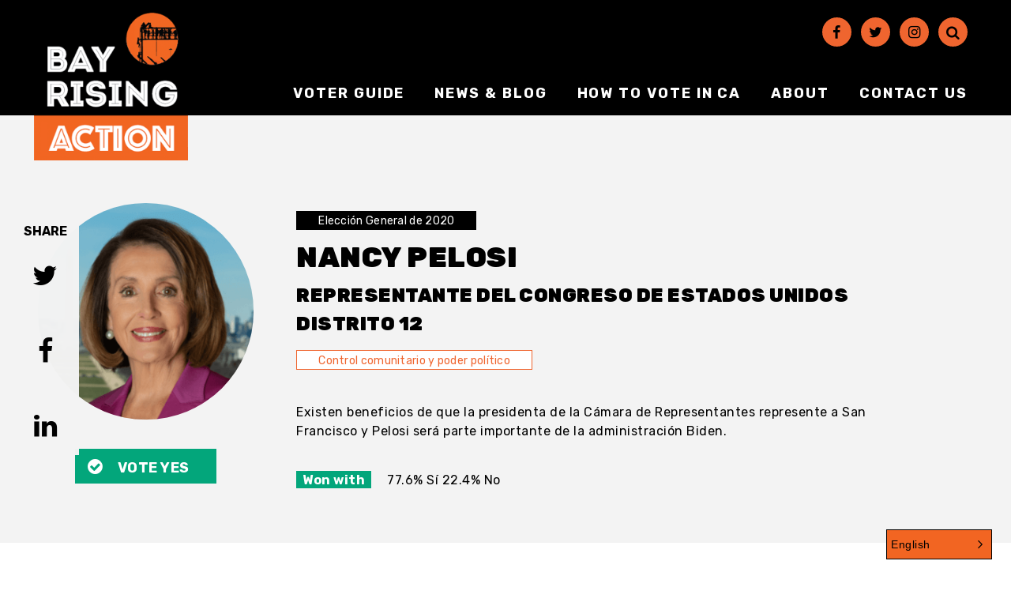

--- FILE ---
content_type: text/html; charset=UTF-8
request_url: https://bayrisingaction.org/candidate/nancy-pelosi/
body_size: 8138
content:
<!doctype html> <!--[if lt IE 7]><html class="no-js ie ie6 lt-ie9 lt-ie8 lt-ie7" lang="en"> <![endif]--> <!--[if IE 7]><html class="no-js ie ie7 lt-ie9 lt-ie8" lang="en"> <![endif]--> <!--[if IE 8]><html class="no-js ie ie8 lt-ie9" lang="en"> <![endif]--> <!--[if gt IE 8]><!--><html
 class="no-js" lang="en"> <!--<![endif]--><head><meta charset="UTF-8"/><meta name="facebook-domain-verification" content="nw8896yd64jqc7rkvt71ewq9hsd1tt" /><link rel="apple-touch-icon" sizes="76x76" href="https://bayrisingaction.org/wp-content/themes/radicati/dist/images/favicon/apple-touch-icon.png"><link rel="icon" type="image/png" sizes="32x32" href="https://bayrisingaction.org/wp-content/themes/radicati/dist/images/favicon/favicon-32x32.png"><link rel="icon" type="image/png" sizes="16x16" href="https://bayrisingaction.org/wp-content/themes/radicati/dist/images/favicon/favicon-16x16.png"><link rel="manifest" href="https://bayrisingaction.org/wp-content/themes/radicati/dist/images/favicon/site.webmanifest"><link rel="mask-icon" href="https://bayrisingaction.org/wp-content/themes/radicati/dist/images/favicon/safari-pinned-tab.svg" color="#5bbad5"><link rel="shortcut icon" href="https://bayrisingaction.org/wp-content/themes/radicati/dist/images/favicon/favicon.ico"><meta name="msapplication-TileColor" content="#da532c"><meta name="msapplication-config" content="https://bayrisingaction.org/wp-content/themes/radicati/dist/images/favicon/browserconfig.xml"><meta name="theme-color" content="#ffffff"><meta content="IE=edge" http-equiv="X-UA-Compatible"><meta content="width=device-width, initial-scale=1.0" name="viewport"><link rel="pingback" href="https://bayrisingaction.org/xmlrpc.php"/><link href="https://bayrisingaction.org/candidate/nancy-pelosi/" hreflang="x-default" rel="alternate"><link href="https://bayrisingaction.org/candidate/nancy-pelosi/" hreflang="en" rel="alternate"><link href="https://bayrisingaction.org/es/candidate/nancy-pelosi/" hreflang="es" rel="alternate"><link href="https://bayrisingaction.org/zh-tw/candidate/nancy-pelosi/" hreflang="zh-tw" rel="alternate"><meta name='robots' content='index, follow, max-image-preview:large, max-snippet:-1, max-video-preview:-1' />  <script data-cfasync="false" data-pagespeed-no-defer>var gtm4wp_datalayer_name = "dataLayer";
	var dataLayer = dataLayer || [];</script> 
 <style media="screen">/*
Theme Name: Radicati
Theme URI: http://www.rootid.com
Version: 1.0
Description: A theme developed by Rootid using the Timber plugin.
Author: Jason Mickela
Author URI: http://www.rootid.com
*/</style><link media="all" href="https://bayrisingaction.org/wp-content/uploads/cachecss/autoptimize_6602a53bd27fe597011705ab0c5d3d28.css" rel="stylesheet"><title>Nancy Pelosi - Bay Rising Action</title><link rel="canonical" href="https://bayrisingaction.org/candidate/nancy-pelosi/" /><meta property="og:locale" content="en_US" /><meta property="og:type" content="article" /><meta property="og:title" content="Nancy Pelosi - Bay Rising Action" /><meta property="og:description" content="Existen beneficios de que la presidenta de la Cámara de Representantes represente a San Francisco y Pelosi será parte importante de la administración Biden." /><meta property="og:url" content="https://bayrisingaction.org/candidate/nancy-pelosi/" /><meta property="og:site_name" content="Bay Rising Action" /><meta property="article:modified_time" content="2022-07-07T22:30:33+00:00" /><meta property="og:image" content="https://bayrisingaction.org/wp-content/uploads/2020/09/P9mcJNGb_400x400.png" /><meta property="og:image:width" content="400" /><meta property="og:image:height" content="400" /><meta property="og:image:type" content="image/png" /><meta name="twitter:card" content="summary_large_image" /><meta name="twitter:label1" content="Est. reading time" /><meta name="twitter:data1" content="1 minute" /> <script type="application/ld+json" class="yoast-schema-graph">{"@context":"https://schema.org","@graph":[{"@type":["WebPage","ProfilePage"],"@id":"https://bayrisingaction.org/candidate/nancy-pelosi/","url":"https://bayrisingaction.org/candidate/nancy-pelosi/","name":"Nancy Pelosi - Bay Rising Action","isPartOf":{"@id":"https://bayrisingaction.org/#website"},"primaryImageOfPage":{"@id":"https://bayrisingaction.org/candidate/nancy-pelosi/#primaryimage"},"image":{"@id":"https://bayrisingaction.org/candidate/nancy-pelosi/#primaryimage"},"thumbnailUrl":"https://bayrisingaction.org/wp-content/uploads/2020/09/P9mcJNGb_400x400.png","datePublished":"2020-10-01T04:52:59+00:00","dateModified":"2022-07-07T22:30:33+00:00","breadcrumb":{"@id":"https://bayrisingaction.org/candidate/nancy-pelosi/#breadcrumb"},"inLanguage":"en","potentialAction":[{"@type":"ReadAction","target":["https://bayrisingaction.org/candidate/nancy-pelosi/"]}]},{"@type":"ImageObject","inLanguage":"en","@id":"https://bayrisingaction.org/candidate/nancy-pelosi/#primaryimage","url":"https://bayrisingaction.org/wp-content/uploads/2020/09/P9mcJNGb_400x400.png","contentUrl":"https://bayrisingaction.org/wp-content/uploads/2020/09/P9mcJNGb_400x400.png","width":400,"height":400},{"@type":"BreadcrumbList","@id":"https://bayrisingaction.org/candidate/nancy-pelosi/#breadcrumb","itemListElement":[{"@type":"ListItem","position":1,"name":"Home","item":"https://bayrisingaction.org/"},{"@type":"ListItem","position":2,"name":"Nancy Pelosi"}]},{"@type":"WebSite","@id":"https://bayrisingaction.org/#website","url":"https://bayrisingaction.org/","name":"Bay Rising Action","description":"","publisher":{"@id":"https://bayrisingaction.org/#organization"},"potentialAction":[{"@type":"SearchAction","target":{"@type":"EntryPoint","urlTemplate":"https://bayrisingaction.org/?s={search_term_string}"},"query-input":{"@type":"PropertyValueSpecification","valueRequired":true,"valueName":"search_term_string"}}],"inLanguage":"en"},{"@type":"Organization","@id":"https://bayrisingaction.org/#organization","name":"Bay Rising Action","url":"https://bayrisingaction.org/","logo":{"@type":"ImageObject","inLanguage":"en","@id":"https://bayrisingaction.org/#/schema/logo/image/","url":"https://bayrisingaction.org/wp-content/uploads/2020/08/br-logo-fix.png","contentUrl":"https://bayrisingaction.org/wp-content/uploads/2020/08/br-logo-fix.png","width":"241","height":"231","caption":"Bay Rising Action"},"image":{"@id":"https://bayrisingaction.org/#/schema/logo/image/"},"mainEntityOfPage":{"@id":"https://bayrisingaction.org/candidate/nancy-pelosi/"}}]}</script> <link rel='dns-prefetch' href='//cdnjs.cloudflare.com' /><link rel='dns-prefetch' href='//cdn.jsdelivr.net' /><link rel="alternate" type="application/rss+xml" title="Bay Rising Action &raquo; Nancy Pelosi Comments Feed" href="https://bayrisingaction.org/candidate/nancy-pelosi/feed/" /> <script type="text/javascript">window._wpemojiSettings = {"baseUrl":"https:\/\/s.w.org\/images\/core\/emoji\/15.0.3\/72x72\/","ext":".png","svgUrl":"https:\/\/s.w.org\/images\/core\/emoji\/15.0.3\/svg\/","svgExt":".svg","source":{"concatemoji":"https:\/\/bayrisingaction.org\/wp-includes\/js\/wp-emoji-release.min.js?ver=6.6.2"}};
/*! This file is auto-generated */
!function(i,n){var o,s,e;function c(e){try{var t={supportTests:e,timestamp:(new Date).valueOf()};sessionStorage.setItem(o,JSON.stringify(t))}catch(e){}}function p(e,t,n){e.clearRect(0,0,e.canvas.width,e.canvas.height),e.fillText(t,0,0);var t=new Uint32Array(e.getImageData(0,0,e.canvas.width,e.canvas.height).data),r=(e.clearRect(0,0,e.canvas.width,e.canvas.height),e.fillText(n,0,0),new Uint32Array(e.getImageData(0,0,e.canvas.width,e.canvas.height).data));return t.every(function(e,t){return e===r[t]})}function u(e,t,n){switch(t){case"flag":return n(e,"\ud83c\udff3\ufe0f\u200d\u26a7\ufe0f","\ud83c\udff3\ufe0f\u200b\u26a7\ufe0f")?!1:!n(e,"\ud83c\uddfa\ud83c\uddf3","\ud83c\uddfa\u200b\ud83c\uddf3")&&!n(e,"\ud83c\udff4\udb40\udc67\udb40\udc62\udb40\udc65\udb40\udc6e\udb40\udc67\udb40\udc7f","\ud83c\udff4\u200b\udb40\udc67\u200b\udb40\udc62\u200b\udb40\udc65\u200b\udb40\udc6e\u200b\udb40\udc67\u200b\udb40\udc7f");case"emoji":return!n(e,"\ud83d\udc26\u200d\u2b1b","\ud83d\udc26\u200b\u2b1b")}return!1}function f(e,t,n){var r="undefined"!=typeof WorkerGlobalScope&&self instanceof WorkerGlobalScope?new OffscreenCanvas(300,150):i.createElement("canvas"),a=r.getContext("2d",{willReadFrequently:!0}),o=(a.textBaseline="top",a.font="600 32px Arial",{});return e.forEach(function(e){o[e]=t(a,e,n)}),o}function t(e){var t=i.createElement("script");t.src=e,t.defer=!0,i.head.appendChild(t)}"undefined"!=typeof Promise&&(o="wpEmojiSettingsSupports",s=["flag","emoji"],n.supports={everything:!0,everythingExceptFlag:!0},e=new Promise(function(e){i.addEventListener("DOMContentLoaded",e,{once:!0})}),new Promise(function(t){var n=function(){try{var e=JSON.parse(sessionStorage.getItem(o));if("object"==typeof e&&"number"==typeof e.timestamp&&(new Date).valueOf()<e.timestamp+604800&&"object"==typeof e.supportTests)return e.supportTests}catch(e){}return null}();if(!n){if("undefined"!=typeof Worker&&"undefined"!=typeof OffscreenCanvas&&"undefined"!=typeof URL&&URL.createObjectURL&&"undefined"!=typeof Blob)try{var e="postMessage("+f.toString()+"("+[JSON.stringify(s),u.toString(),p.toString()].join(",")+"));",r=new Blob([e],{type:"text/javascript"}),a=new Worker(URL.createObjectURL(r),{name:"wpTestEmojiSupports"});return void(a.onmessage=function(e){c(n=e.data),a.terminate(),t(n)})}catch(e){}c(n=f(s,u,p))}t(n)}).then(function(e){for(var t in e)n.supports[t]=e[t],n.supports.everything=n.supports.everything&&n.supports[t],"flag"!==t&&(n.supports.everythingExceptFlag=n.supports.everythingExceptFlag&&n.supports[t]);n.supports.everythingExceptFlag=n.supports.everythingExceptFlag&&!n.supports.flag,n.DOMReady=!1,n.readyCallback=function(){n.DOMReady=!0}}).then(function(){return e}).then(function(){var e;n.supports.everything||(n.readyCallback(),(e=n.source||{}).concatemoji?t(e.concatemoji):e.wpemoji&&e.twemoji&&(t(e.twemoji),t(e.wpemoji)))}))}((window,document),window._wpemojiSettings);</script> <link rel='stylesheet' id='select2-css' href='https://cdn.jsdelivr.net/npm/select2@4.1.0-beta.1/dist/css/select2.min.css?ver=4.1' type='text/css' media='all' /> <script type="text/javascript" src="https://bayrisingaction.org/wp-includes/js/jquery/jquery.min.js?ver=3.7.1" id="jquery-core-js"></script> <script type="text/javascript" src="https://bayrisingaction.org/wp-includes/js/jquery/jquery-migrate.min.js?ver=3.4.1" id="jquery-migrate-js"></script> <link rel="https://api.w.org/" href="https://bayrisingaction.org/wp-json/" /><link rel="alternate" title="JSON" type="application/json" href="https://bayrisingaction.org/wp-json/wp/v2/candidate/2531" /><link rel="EditURI" type="application/rsd+xml" title="RSD" href="https://bayrisingaction.org/xmlrpc.php?rsd" /><meta name="generator" content="WordPress 6.6.2" /><link rel='shortlink' href='https://bayrisingaction.org/?p=2531' /><link rel="alternate" title="oEmbed (JSON)" type="application/json+oembed" href="https://bayrisingaction.org/wp-json/oembed/1.0/embed?url=https%3A%2F%2Fbayrisingaction.org%2Fcandidate%2Fnancy-pelosi%2F" /><link rel="alternate" title="oEmbed (XML)" type="text/xml+oembed" href="https://bayrisingaction.org/wp-json/oembed/1.0/embed?url=https%3A%2F%2Fbayrisingaction.org%2Fcandidate%2Fnancy-pelosi%2F&#038;format=xml" />  <script data-cfasync="false" data-pagespeed-no-defer>var dataLayer_content = {"pagePostType":"candidate","pagePostType2":"single-candidate","pagePostAuthor":"rootid"};
	dataLayer.push( dataLayer_content );</script> <script data-cfasync="false">(function(w,d,s,l,i){w[l]=w[l]||[];w[l].push({'gtm.start':
new Date().getTime(),event:'gtm.js'});var f=d.getElementsByTagName(s)[0],
j=d.createElement(s),dl=l!='dataLayer'?'&l='+l:'';j.async=true;j.src=
'//www.googletagmanager.com/gtm.js?id='+i+dl;f.parentNode.insertBefore(j,f);
})(window,document,'script','dataLayer','GTM-5ZD5QNT');</script> </head><body class="candidate-template-default single single-candidate postid-2531 wp-custom-logo"><div class="testing-container"><div class="off-canvas__overlay"></div><header id="site-header"  class="site-header"><div class="site-header__inner "><div class="site-header__branding"> <a href="https://bayrisingaction.org" target = "" class="site-header__logo-link"  title='Bay Rising Action' aria-label='Bay Rising Action Homepage'> <img src="https://bayrisingaction.org/wp-content/uploads/2020/08/br-logo-fix.png"    class="site-header__site-logo"/> </a></div><div class="site-header__regions"><div class="site-header__navigation"><div class="site-header__hamburger"> <button class="hamburger hamburger--style-1" aria-expanded="false" aria-controls="off-canvas" tabindex="-1"> <span></span> <span></span> <span></span> <span class="sr-only">Show Mobile Menu</span> </button></div><div class="site-header__region-header-first"><div class="site-header__social-menu"><section class="social-links" aria-label="Search and Social Media Links"><nav class="social-links__nav"><ul class="social-links__list"><li class="social-links__menu-item"> <a href="https://www.facebook.com/BayRisingAction/" target = "" class="sociallink"  target='_blank' aria-label='Facebook'> <span class="icon icon-facebook " aria-hidden='true'></span> </a></li><li class="social-links__menu-item"> <a href="https://www.twitter.com/BayRisingAction/" target = "" class="sociallink"  target='_blank' aria-label='Twitter'> <span class="icon icon-twitter " aria-hidden='true'></span> </a></li><li class="social-links__menu-item"> <a href="https://www.instagram.com/bayrisingaction/" target = "" class="sociallink"  target='_blank' aria-label='Instagram'> <span class="icon icon-instagram " aria-hidden='true'></span> </a></li><li class="social-links__menu-item"> <a href="/?s=" target = "" class="sociallink"  target='' aria-label='Search'> <span class="icon icon-search " aria-hidden='true'></span> </a></li></ul></nav></section></div></div><div class="site-header__region-header-second"><div class="site-header__primary-menu"><nav class="site-header__menu site-header__menu--primary-menu"><ul class="menu menu--0"><li class="menu-item menu-item--level-0"> <a class="menu-link" href="https://bayrisingaction.org/voterguide/">Voter Guide</a></li><li class="menu-item menu-item--level-0"> <a class="menu-link" href="https://bayrisingaction.org/news/">News &#038; Blog</a></li><li class="menu-item menu-item--level-0"> <a class="menu-link" href="https://bayrisingaction.org/voting/">How to vote in CA</a></li><li class="menu-item menu-item--level-0"> <a class="menu-link" href="https://bayrisingaction.org/about/">About</a></li><li class="menu-item menu-item--level-0"> <a class="menu-link" href="https://bayrisingaction.org/connect/">Contact Us</a></li></ul></nav></div></div></div></div></div></header><div id="page-content"><div class="pagewrapper pagewrapper--candidate container"><div class="row"><div class="col-lg-3 col-md-4 col--12"><div class="candidate__image-wrapper"> <img src='https://bayrisingaction.org/wp-content/uploads/2020/09/P9mcJNGb_400x400-100x100.png' width='100' srcset='https://bayrisingaction.org/wp-content/uploads/2020/09/P9mcJNGb_400x400-100x100.png 100w, https://bayrisingaction.org/wp-content/uploads/2020/09/P9mcJNGb_400x400-300x300.png 300w, https://bayrisingaction.org/wp-content/uploads/2020/09/P9mcJNGb_400x400-150x150.png 150w, https://bayrisingaction.org/wp-content/uploads/2020/09/P9mcJNGb_400x400.png 400w' sizes='(min-width: 1200px) 15vw, (min-width: 992px) 30vw, 90vw' alt='' /></div><div class="position-label__position position-label__position--yes"> <span class="position-label__label">Vote Yes</span></div></div><div class="col-lg-9 col-md-8 col--12"><div class="candidate__election-tags"> <a href="https://bayrisingaction.org/election/eleccion-general-2020/" class="candidate__election-tag">Elección General de 2020</a></div><h1 class="candidate__title">Nancy Pelosi</h1><div class="candidate__district"> Representante del Congreso de Estados Unidos Distrito 12</div><div class="candidate__tags"> <a href="https://bayrisingaction.org/issue/control-comunitario/">Control comunitario y poder político</a></div><div class="candidate__content"><p>Existen beneficios de que la presidenta de la Cámara de Representantes represente a San Francisco y Pelosi será parte importante de la administración Biden.</p></div><div class="guide-wonlost__result guide-wonlost__result--won with"> <span class="guide-wonlost__status">Won with</span> <span class="guide-wonlost__data"> 77.6% Sí 22.4% No</div></div></div><section class="social-share" aria-label="Social Sharing"><h2 class="social-share__title">Share</h2> <a href="http://twitter.com/intent/tweet?url=https%3A%2F%2Fbayrisingaction.org%2Fcandidate%2Fnancy-pelosi%2F" target = "" class="iconlink iconlink--social-link iconlink--social-popup"  target='_blank' title='' aria-label='Share on Twitter - Opens in New Window'> <span class="icon icon-twitter " aria-hidden='true'></span> </a> <a href="http://www.facebook.com/sharer.php?u=https%3A%2F%2Fbayrisingaction.org%2Fcandidate%2Fnancy-pelosi%2F" target = "" class="iconlink iconlink--social-link iconlink--social-popup"  target='_blank' title='' aria-label='Share on Facebook - Opens in New Window'> <span class="icon icon-facebook " aria-hidden='true'></span> </a> <a href="https://www.linkedin.com/sharing/share-offsite/?url=https%3A%2F%2Fbayrisingaction.org%2Fcandidate%2Fnancy-pelosi%2F" target = "" class="iconlink iconlink--social-link iconlink--social-popup"  target='_blank' title='' aria-label='Share on LinkedIn - Opens in New Window'> <span class="icon icon-linkedin " aria-hidden='true'></span> </a></section></div><section class="post-slider"><div class="container"><div class="row"><div class="post-slider__slider-wrapper col--12"> <button class="post-slider__prev slick-arrow" aria-label="Previous Slide" type="button"> <span class="icon icon-left-open " aria-hidden='true'></span> </button><div class="post-slider__items"><div class="card card--card-1"><div class="card__inner"><div class="card__header"><div class="card__media"> <a class="card__link" href='https://bayrisingaction.org/measure/proposicion-25/' > <img src='https://bayrisingaction.org/wp-content/uploads/2020/09/Untitled-design-9-160x90.png' width='160' srcset='https://bayrisingaction.org/wp-content/uploads/2020/09/Untitled-design-9-160x90.png 160w, https://bayrisingaction.org/wp-content/uploads/2020/09/Untitled-design-9-300x168.png 300w, https://bayrisingaction.org/wp-content/uploads/2020/09/Untitled-design-9-500x279.png 500w, https://bayrisingaction.org/wp-content/uploads/2020/09/Untitled-design-9-700x390.png 700w, https://bayrisingaction.org/wp-content/uploads/2020/09/Untitled-design-9-900x502.png 900w' sizes='(min-width: 1200px) 20vw, (min-width: 992px) 40vw, (min-width: 768px) 33vw, 90vw' alt='' /> </a></div></div><div class="card__body"> <a href='https://bayrisingaction.org/measure/proposicion-25/' class="card__title-link" ><h3 class="card__title">Proposición 25 &#8211; Cambia las fianzas en efectivo a un sistema basado en el “riesgo a la seguridad pública”</h3> </a><div class="card__subtitle"> California</div><div class="card__content"> Reemplaza el sistema de fianzas en efectivo con un sistema basado en el potencial “riesgo a la seguridad pública”. Permite que los jueces tengan más p&hellip;</div></div></div></div><div class="card card--card-1"><div class="card__inner"><div class="card__header"><div class="card__media"> <a class="card__link" href='https://bayrisingaction.org/measure/proposicion-23/' > <img src='https://bayrisingaction.org/wp-content/uploads/2020/09/Prop23-160x90.png' width='160' srcset='https://bayrisingaction.org/wp-content/uploads/2020/09/Prop23-160x90.png 160w, https://bayrisingaction.org/wp-content/uploads/2020/09/Prop23-300x168.png 300w, https://bayrisingaction.org/wp-content/uploads/2020/09/Prop23-500x279.png 500w, https://bayrisingaction.org/wp-content/uploads/2020/09/Prop23-700x390.png 700w, https://bayrisingaction.org/wp-content/uploads/2020/09/Prop23-900x502.png 900w' sizes='(min-width: 1200px) 20vw, (min-width: 992px) 40vw, (min-width: 768px) 33vw, 90vw' alt='' /> </a></div></div><div class="card__body"> <a href='https://bayrisingaction.org/measure/proposicion-23/' class="card__title-link" ><h3 class="card__title">Proposición 23 &#8211; Regula a las clínicas de diálisis para mayor seguridad</h3> </a><div class="card__subtitle"> California</div><div class="card__content"> Requiere que las clínicas de diálisis tengan médicos certificados y que reporten los índices de infección a los funcionarios de salud pública.</div></div></div></div><div class="card card--card-1"><div class="card__inner"><div class="card__header"><div class="card__media"> <a class="card__link" href='https://bayrisingaction.org/measure/proposicion-21/' > <img src='https://bayrisingaction.org/wp-content/uploads/2020/09/Prop21-160x90.png' width='160' srcset='https://bayrisingaction.org/wp-content/uploads/2020/09/Prop21-160x90.png 160w, https://bayrisingaction.org/wp-content/uploads/2020/09/Prop21-300x168.png 300w, https://bayrisingaction.org/wp-content/uploads/2020/09/Prop21-500x279.png 500w, https://bayrisingaction.org/wp-content/uploads/2020/09/Prop21-700x390.png 700w, https://bayrisingaction.org/wp-content/uploads/2020/09/Prop21-900x502.png 900w' sizes='(min-width: 1200px) 20vw, (min-width: 992px) 40vw, (min-width: 768px) 33vw, 90vw' alt='' /> </a></div></div><div class="card__body"> <a href='https://bayrisingaction.org/measure/proposicion-21/' class="card__title-link" ><h3 class="card__title">Proposición 21 &#8211; Permite que las comunidades locales expandan el control de la renta</h3> </a><div class="card__subtitle"> California</div><div class="card__content"> La ley actual evita que los gobiernos locales usen medidas para el control de la renta más progresivas –esto permite que las ciudades implementen cont&hellip;</div></div></div></div><div class="card card--card-1"><div class="card__inner"><div class="card__header"><div class="card__media"> <a class="card__link" href='https://bayrisingaction.org/measure/proposicion-19/' > <img src='https://bayrisingaction.org/wp-content/uploads/2020/09/Prop19-160x90.png' width='160' srcset='https://bayrisingaction.org/wp-content/uploads/2020/09/Prop19-160x90.png 160w, https://bayrisingaction.org/wp-content/uploads/2020/09/Prop19-300x168.png 300w, https://bayrisingaction.org/wp-content/uploads/2020/09/Prop19-500x279.png 500w, https://bayrisingaction.org/wp-content/uploads/2020/09/Prop19-700x390.png 700w, https://bayrisingaction.org/wp-content/uploads/2020/09/Prop19-900x502.png 900w' sizes='(min-width: 1200px) 20vw, (min-width: 992px) 40vw, (min-width: 768px) 33vw, 90vw' alt='' /> </a></div></div><div class="card__body"> <a href='https://bayrisingaction.org/measure/proposicion-19/' class="card__title-link" ><h3 class="card__title">Proposición 19 &#8211; Permite que jóvenes de 17 años voten en las primarias</h3> </a><div class="card__subtitle"> California</div><div class="card__content"> Permite que los propietarios adinerados que compran casas más costosas paguen impuestos inmobiliarios más bajos y pone en desventaja a los propietario&hellip;</div></div></div></div><div class="card card--card-1"><div class="card__inner"><div class="card__header"><div class="card__media"> <a class="card__link" href='https://bayrisingaction.org/measure/proposicion-17/' > <img src='https://bayrisingaction.org/wp-content/uploads/2020/09/Prop17-e1600987065848-160x90.png' width='160' srcset='https://bayrisingaction.org/wp-content/uploads/2020/09/Prop17-e1600987065848-160x90.png 160w, https://bayrisingaction.org/wp-content/uploads/2020/09/Prop17-e1600987065848-300x168.png 300w, https://bayrisingaction.org/wp-content/uploads/2020/09/Prop17-e1600987065848-500x279.png 500w, https://bayrisingaction.org/wp-content/uploads/2020/09/Prop17-e1600987065848-700x390.png 700w' sizes='(min-width: 1200px) 20vw, (min-width: 992px) 40vw, (min-width: 768px) 33vw, 90vw' alt='' /> </a></div></div><div class="card__body"> <a href='https://bayrisingaction.org/measure/proposicion-17/' class="card__title-link" ><h3 class="card__title">Proposición 17 &#8211; Revoca la prohibición de usar acción afirmativa</h3> </a><div class="card__subtitle"> California</div><div class="card__content"> Permite que casi 50,000 personas que están en libertad condicional tengan derecho a votar en CA.</div></div></div></div></div> <button class="post-slider__next slick-arrow" aria-label="Next Slide" type="button"> <span class="icon icon-right-open " aria-hidden='true'></span> </button></div></div></div></section></div><aside id="off-canvas" class="off-canvas" tabindex="-1" role="region" aria-label="Site Menu" aria-expanded="false"><div class="offcanvas__header"><div class="off-canvas__branding"> Pattern Error: href not set.</div> <button type="button" class="off-canvas__close" aria-controls="off-canvas" title="Close Off-Canvas Navigation"><span class="close-button"><span></span><span></span></span></button></div><div class="off-canvas__content"><div class="off-canvas__primary-menu"><nav class="off-canvas__menu off-canvas__menu--mobile-menu"><ul class="menu menu--0"><li class="menu-item menu-item--level-0"> <a class="menu-link" href="https://bayrisingaction.org/voterguide/">Voter Guide 2024</a></li><li class="menu-item menu-item--level-0"> <a class="menu-link" href="https://bayrisingaction.org/news/">News &#038; Blog</a></li><li class="menu-item menu-item--level-0"> <a class="menu-link" href="https://bayrisingaction.org/voting/">How to vote in CA</a></li><li class="menu-item menu-item--level-0"> <a class="menu-link" href="https://bayrisingaction.org/about/">About</a></li><li class="menu-item menu-item--level-0"> <a class="menu-link" href="https://bayrisingaction.org/connect/">Contact Us</a></li></ul></nav></div></div><div class="off-canvas__footer"></div></aside><footer><div class="footer"><div class="container"><div class="row"><div class="col-lg-4 col--12"><div class="footer__region-footer-one"><nav class="menu menu--footer-menu"><ul class="menu menu--0"><li class="menu-item menu-item--level-0"> <a class="menu-link" href="https://bayrisingaction.org/terms-of-use/">Privacy Policy</a></li></ul></nav></div></div><div class="col-lg-4 col-sm-6 col--12"><div class="footer__region-footer-two"><div style = "display:none"><section class="social-links" aria-label="Social Media Account Links"><nav class="social-links__nav"><ul class="social-links__list"><li class="social-links__menu-item"> <a href="https://bayrisingaction.org/privacy-policy-chinese/" target = "" class="sociallink"  target='_blank' aria-label='隱私政策'> <span class="icon icon-globe " aria-hidden='true'></span> </a></li></ul></nav></section></div></div></div><div class="col-lg-4 col-sm-6 col--12"><div class="footer__region-footer-three"> <a href="/connect" target = "" class="button" > Contact Us </a> <a href="https://secure.actblue.com/donate/bract" target = "" class="button"  target='_blank'> Donate </a></div></div></div></div></div><div class="footer__copyright"><div class="container"><div class="row"><div class="col--12"><p class="has-text-align-center">Copyright 2024 Bay Rising Action, All Rights Reserved.<br><br><span style="text-decoration: underline;">Ad paid for by Bay Rising Action Committee Sponsored by Center for Empowered Politics, FPPC ID# 1448283 1212 Broadway Suite 700, Oakland, CA 94612</span><br>Committee major funding from:<br>Katrina Schaffer ($10,000)<br>in the amount of $10,000. Total cost of this communication is $27,000.<br><span style="text-decoration: underline;">This advertisement was not authorized by a candidate or a committee controlled by a candidate or election official.<br>Financial disclosures are available at <a href="http://sfethics.org/">sfethics.org</a>; Funding details are available on the Oakland Public Ethics Commission website.</span></p></div></div></div></div></footer> <script type="text/javascript" id="jquery.wp-smartcrop-js-extra">var wpsmartcrop_options = {"focus_mode":"power-lines"};</script> <script type="text/javascript" src="https://bayrisingaction.org/wp-content/plugins/wp-smartcrop/js/jquery.wp-smartcrop.min.js?ver=2.0.10" id="jquery.wp-smartcrop-js"></script> <script type="text/javascript" src="https://bayrisingaction.org/wp-content/plugins/duracelltomi-google-tag-manager/dist/js/gtm4wp-form-move-tracker.js?ver=1.20.2" id="gtm4wp-form-move-tracker-js"></script> <script type="text/javascript" src="https://cdnjs.cloudflare.com/ajax/libs/modernizr/2.8.3/modernizr.min.js" id="modernizr-js"></script> <script type="text/javascript" src="https://bayrisingaction.org/wp-content/themes/radicati/dist/libs/slick/slick.js?ver=1.9.0" id="slick-slider-script-js"></script> <script type="text/javascript" src="https://cdn.jsdelivr.net/npm/select2@4.1.0-beta.1/dist/js/select2.min.js?ver=4.1" id="select2-js"></script> <script type="text/javascript" src="https://cdnjs.cloudflare.com/ajax/libs/fitvids/1.2.0/jquery.fitvids.min.js?ver=1.2" id="fitvids-js"></script> <script type="text/javascript" src="https://bayrisingaction.org/wp-content/themes/radicati/dist/js/site.js?ver=1.2" id="site-js"></script> <script type="text/javascript" src="https://bayrisingaction.org/wp-content/plugins/conveythis-translate/app/widget/js/notranslate.js?ver=240" id="conveythis-notranslate-js"></script> <script type="text/javascript" src="//cdn.conveythis.com/javascript//conveythis-initializer.js?ver=65" id="conveythis-conveythis-js"></script> <script type="text/javascript" id="conveythis-conveythis-js-after">document.addEventListener("DOMContentLoaded", function(e) {
                    ConveyThis_Initializer.init({
                        api_key: "pub_caab4abe13c116ca7f340caa07b6361b",
                        is_wordpress: "703",
                        auto_translate: "1",
                        languages:[{"id":"703", "location":"/candidate/nancy-pelosi/", "active":true}, {"id":"777", "location":"/es/candidate/nancy-pelosi/", "active":false}, {"id":"796", "location":"/zh-tw/candidate/nancy-pelosi/", "active":false}],
                    })
                });</script> </div></body></html>

--- FILE ---
content_type: text/css
request_url: https://bayrisingaction.org/wp-content/uploads/cachecss/autoptimize_6602a53bd27fe597011705ab0c5d3d28.css
body_size: 58445
content:
@import url("https://fonts.googleapis.com/css?family=Montserrat:300,400,700&display=swap");@import url("https://fonts.googleapis.com/css2?family=Rubik+Mono+One&family=Rubik:ital,wght@0,300;0,400;0,500;0,600;0,700;0,800;0,900;1,300;1,400;1,500;1,600;1,700;1,800;1,900&display=swap");
img.wp-smiley,img.emoji{display:inline !important;border:none !important;box-shadow:none !important;height:1em !important;width:1em !important;margin:0 .07em !important;vertical-align:-.1em !important;background:0 0 !important;padding:0 !important}
@charset "UTF-8";.wp-block-archives{box-sizing:border-box}.wp-block-archives-dropdown label{display:block}.wp-block-avatar{line-height:0}.wp-block-avatar,.wp-block-avatar img{box-sizing:border-box}.wp-block-avatar.aligncenter{text-align:center}.wp-block-audio{box-sizing:border-box}.wp-block-audio :where(figcaption){margin-bottom:1em;margin-top:.5em}.wp-block-audio audio{min-width:300px;width:100%}.wp-block-button__link{box-sizing:border-box;cursor:pointer;display:inline-block;text-align:center;word-break:break-word}.wp-block-button__link.aligncenter{text-align:center}.wp-block-button__link.alignright{text-align:right}:where(.wp-block-button__link){border-radius:9999px;box-shadow:none;padding:calc(.667em + 2px) calc(1.333em + 2px);text-decoration:none}.wp-block-button[style*=text-decoration] .wp-block-button__link{text-decoration:inherit}.wp-block-buttons>.wp-block-button.has-custom-width{max-width:none}.wp-block-buttons>.wp-block-button.has-custom-width .wp-block-button__link{width:100%}.wp-block-buttons>.wp-block-button.has-custom-font-size .wp-block-button__link{font-size:inherit}.wp-block-buttons>.wp-block-button.wp-block-button__width-25{width:calc(25% - var(--wp--style--block-gap, .5em)*.75)}.wp-block-buttons>.wp-block-button.wp-block-button__width-50{width:calc(50% - var(--wp--style--block-gap, .5em)*.5)}.wp-block-buttons>.wp-block-button.wp-block-button__width-75{width:calc(75% - var(--wp--style--block-gap, .5em)*.25)}.wp-block-buttons>.wp-block-button.wp-block-button__width-100{flex-basis:100%;width:100%}.wp-block-buttons.is-vertical>.wp-block-button.wp-block-button__width-25{width:25%}.wp-block-buttons.is-vertical>.wp-block-button.wp-block-button__width-50{width:50%}.wp-block-buttons.is-vertical>.wp-block-button.wp-block-button__width-75{width:75%}.wp-block-button.is-style-squared,.wp-block-button__link.wp-block-button.is-style-squared{border-radius:0}.wp-block-button.no-border-radius,.wp-block-button__link.no-border-radius{border-radius:0!important}:root :where(.wp-block-button .wp-block-button__link.is-style-outline),:root :where(.wp-block-button.is-style-outline>.wp-block-button__link){border:2px solid;padding:.667em 1.333em}:root :where(.wp-block-button .wp-block-button__link.is-style-outline:not(.has-text-color)),:root :where(.wp-block-button.is-style-outline>.wp-block-button__link:not(.has-text-color)){color:currentColor}:root :where(.wp-block-button .wp-block-button__link.is-style-outline:not(.has-background)),:root :where(.wp-block-button.is-style-outline>.wp-block-button__link:not(.has-background)){background-color:initial;background-image:none}.wp-block-buttons.is-vertical{flex-direction:column}.wp-block-buttons.is-vertical>.wp-block-button:last-child{margin-bottom:0}.wp-block-buttons>.wp-block-button{display:inline-block;margin:0}.wp-block-buttons.is-content-justification-left{justify-content:flex-start}.wp-block-buttons.is-content-justification-left.is-vertical{align-items:flex-start}.wp-block-buttons.is-content-justification-center{justify-content:center}.wp-block-buttons.is-content-justification-center.is-vertical{align-items:center}.wp-block-buttons.is-content-justification-right{justify-content:flex-end}.wp-block-buttons.is-content-justification-right.is-vertical{align-items:flex-end}.wp-block-buttons.is-content-justification-space-between{justify-content:space-between}.wp-block-buttons.aligncenter{text-align:center}.wp-block-buttons:not(.is-content-justification-space-between,.is-content-justification-right,.is-content-justification-left,.is-content-justification-center) .wp-block-button.aligncenter{margin-left:auto;margin-right:auto;width:100%}.wp-block-buttons[style*=text-decoration] .wp-block-button,.wp-block-buttons[style*=text-decoration] .wp-block-button__link{text-decoration:inherit}.wp-block-buttons.has-custom-font-size .wp-block-button__link{font-size:inherit}.wp-block-button.aligncenter,.wp-block-calendar{text-align:center}.wp-block-calendar td,.wp-block-calendar th{border:1px solid;padding:.25em}.wp-block-calendar th{font-weight:400}.wp-block-calendar caption{background-color:inherit}.wp-block-calendar table{border-collapse:collapse;width:100%}.wp-block-calendar table:where(:not(.has-text-color)){color:#40464d}.wp-block-calendar table:where(:not(.has-text-color)) td,.wp-block-calendar table:where(:not(.has-text-color)) th{border-color:#ddd}.wp-block-calendar table.has-background th{background-color:inherit}.wp-block-calendar table.has-text-color th{color:inherit}:where(.wp-block-calendar table:not(.has-background) th){background:#ddd}.wp-block-categories{box-sizing:border-box}.wp-block-categories.alignleft{margin-right:2em}.wp-block-categories.alignright{margin-left:2em}.wp-block-categories.wp-block-categories-dropdown.aligncenter{text-align:center}.wp-block-code{box-sizing:border-box}.wp-block-code code{display:block;font-family:inherit;overflow-wrap:break-word;white-space:pre-wrap}.wp-block-columns{align-items:normal!important;box-sizing:border-box;display:flex;flex-wrap:wrap!important}@media (min-width:782px){.wp-block-columns{flex-wrap:nowrap!important}}.wp-block-columns.are-vertically-aligned-top{align-items:flex-start}.wp-block-columns.are-vertically-aligned-center{align-items:center}.wp-block-columns.are-vertically-aligned-bottom{align-items:flex-end}@media (max-width:781px){.wp-block-columns:not(.is-not-stacked-on-mobile)>.wp-block-column{flex-basis:100%!important}}@media (min-width:782px){.wp-block-columns:not(.is-not-stacked-on-mobile)>.wp-block-column{flex-basis:0;flex-grow:1}.wp-block-columns:not(.is-not-stacked-on-mobile)>.wp-block-column[style*=flex-basis]{flex-grow:0}}.wp-block-columns.is-not-stacked-on-mobile{flex-wrap:nowrap!important}.wp-block-columns.is-not-stacked-on-mobile>.wp-block-column{flex-basis:0;flex-grow:1}.wp-block-columns.is-not-stacked-on-mobile>.wp-block-column[style*=flex-basis]{flex-grow:0}:where(.wp-block-columns){margin-bottom:1.75em}:where(.wp-block-columns.has-background){padding:1.25em 2.375em}.wp-block-column{flex-grow:1;min-width:0;overflow-wrap:break-word;word-break:break-word}.wp-block-column.is-vertically-aligned-top{align-self:flex-start}.wp-block-column.is-vertically-aligned-center{align-self:center}.wp-block-column.is-vertically-aligned-bottom{align-self:flex-end}.wp-block-column.is-vertically-aligned-stretch{align-self:stretch}.wp-block-column.is-vertically-aligned-bottom,.wp-block-column.is-vertically-aligned-center,.wp-block-column.is-vertically-aligned-top{width:100%}.wp-block-post-comments{box-sizing:border-box}.wp-block-post-comments .alignleft{float:left}.wp-block-post-comments .alignright{float:right}.wp-block-post-comments .navigation:after{clear:both;content:"";display:table}.wp-block-post-comments .commentlist{clear:both;list-style:none;margin:0;padding:0}.wp-block-post-comments .commentlist .comment{min-height:2.25em;padding-left:3.25em}.wp-block-post-comments .commentlist .comment p{font-size:1em;line-height:1.8;margin:1em 0}.wp-block-post-comments .commentlist .children{list-style:none;margin:0;padding:0}.wp-block-post-comments .comment-author{line-height:1.5}.wp-block-post-comments .comment-author .avatar{border-radius:1.5em;display:block;float:left;height:2.5em;margin-right:.75em;margin-top:.5em;width:2.5em}.wp-block-post-comments .comment-author cite{font-style:normal}.wp-block-post-comments .comment-meta{font-size:.875em;line-height:1.5}.wp-block-post-comments .comment-meta b{font-weight:400}.wp-block-post-comments .comment-meta .comment-awaiting-moderation{display:block;margin-bottom:1em;margin-top:1em}.wp-block-post-comments .comment-body .commentmetadata{font-size:.875em}.wp-block-post-comments .comment-form-author label,.wp-block-post-comments .comment-form-comment label,.wp-block-post-comments .comment-form-email label,.wp-block-post-comments .comment-form-url label{display:block;margin-bottom:.25em}.wp-block-post-comments .comment-form input:not([type=submit]):not([type=checkbox]),.wp-block-post-comments .comment-form textarea{box-sizing:border-box;display:block;width:100%}.wp-block-post-comments .comment-form-cookies-consent{display:flex;gap:.25em}.wp-block-post-comments .comment-form-cookies-consent #wp-comment-cookies-consent{margin-top:.35em}.wp-block-post-comments .comment-reply-title{margin-bottom:0}.wp-block-post-comments .comment-reply-title :where(small){font-size:var(--wp--preset--font-size--medium,smaller);margin-left:.5em}.wp-block-post-comments .reply{font-size:.875em;margin-bottom:1.4em}.wp-block-post-comments input:not([type=submit]),.wp-block-post-comments textarea{border:1px solid #949494;font-family:inherit;font-size:1em}.wp-block-post-comments input:not([type=submit]):not([type=checkbox]),.wp-block-post-comments textarea{padding:calc(.667em + 2px)}:where(.wp-block-post-comments input[type=submit]){border:none}.wp-block-comments-pagination>.wp-block-comments-pagination-next,.wp-block-comments-pagination>.wp-block-comments-pagination-numbers,.wp-block-comments-pagination>.wp-block-comments-pagination-previous{margin-bottom:.5em;margin-right:.5em}.wp-block-comments-pagination>.wp-block-comments-pagination-next:last-child,.wp-block-comments-pagination>.wp-block-comments-pagination-numbers:last-child,.wp-block-comments-pagination>.wp-block-comments-pagination-previous:last-child{margin-right:0}.wp-block-comments-pagination .wp-block-comments-pagination-previous-arrow{display:inline-block;margin-right:1ch}.wp-block-comments-pagination .wp-block-comments-pagination-previous-arrow:not(.is-arrow-chevron){transform:scaleX(1)}.wp-block-comments-pagination .wp-block-comments-pagination-next-arrow{display:inline-block;margin-left:1ch}.wp-block-comments-pagination .wp-block-comments-pagination-next-arrow:not(.is-arrow-chevron){transform:scaleX(1)}.wp-block-comments-pagination.aligncenter{justify-content:center}.wp-block-comment-template{box-sizing:border-box;list-style:none;margin-bottom:0;max-width:100%;padding:0}.wp-block-comment-template li{clear:both}.wp-block-comment-template ol{list-style:none;margin-bottom:0;max-width:100%;padding-left:2rem}.wp-block-comment-template.alignleft{float:left}.wp-block-comment-template.aligncenter{margin-left:auto;margin-right:auto;width:-moz-fit-content;width:fit-content}.wp-block-comment-template.alignright{float:right}.wp-block-cover,.wp-block-cover-image{align-items:center;background-position:50%;box-sizing:border-box;display:flex;justify-content:center;min-height:430px;overflow:hidden;overflow:clip;padding:1em;position:relative}.wp-block-cover .has-background-dim:not([class*=-background-color]),.wp-block-cover-image .has-background-dim:not([class*=-background-color]),.wp-block-cover-image.has-background-dim:not([class*=-background-color]),.wp-block-cover.has-background-dim:not([class*=-background-color]){background-color:#000}.wp-block-cover .has-background-dim.has-background-gradient,.wp-block-cover-image .has-background-dim.has-background-gradient{background-color:initial}.wp-block-cover-image.has-background-dim:before,.wp-block-cover.has-background-dim:before{background-color:inherit;content:""}.wp-block-cover .wp-block-cover__background,.wp-block-cover .wp-block-cover__gradient-background,.wp-block-cover-image .wp-block-cover__background,.wp-block-cover-image .wp-block-cover__gradient-background,.wp-block-cover-image.has-background-dim:not(.has-background-gradient):before,.wp-block-cover.has-background-dim:not(.has-background-gradient):before{bottom:0;left:0;opacity:.5;position:absolute;right:0;top:0;z-index:1}.wp-block-cover-image.has-background-dim.has-background-dim-10 .wp-block-cover__background,.wp-block-cover-image.has-background-dim.has-background-dim-10 .wp-block-cover__gradient-background,.wp-block-cover-image.has-background-dim.has-background-dim-10:not(.has-background-gradient):before,.wp-block-cover.has-background-dim.has-background-dim-10 .wp-block-cover__background,.wp-block-cover.has-background-dim.has-background-dim-10 .wp-block-cover__gradient-background,.wp-block-cover.has-background-dim.has-background-dim-10:not(.has-background-gradient):before{opacity:.1}.wp-block-cover-image.has-background-dim.has-background-dim-20 .wp-block-cover__background,.wp-block-cover-image.has-background-dim.has-background-dim-20 .wp-block-cover__gradient-background,.wp-block-cover-image.has-background-dim.has-background-dim-20:not(.has-background-gradient):before,.wp-block-cover.has-background-dim.has-background-dim-20 .wp-block-cover__background,.wp-block-cover.has-background-dim.has-background-dim-20 .wp-block-cover__gradient-background,.wp-block-cover.has-background-dim.has-background-dim-20:not(.has-background-gradient):before{opacity:.2}.wp-block-cover-image.has-background-dim.has-background-dim-30 .wp-block-cover__background,.wp-block-cover-image.has-background-dim.has-background-dim-30 .wp-block-cover__gradient-background,.wp-block-cover-image.has-background-dim.has-background-dim-30:not(.has-background-gradient):before,.wp-block-cover.has-background-dim.has-background-dim-30 .wp-block-cover__background,.wp-block-cover.has-background-dim.has-background-dim-30 .wp-block-cover__gradient-background,.wp-block-cover.has-background-dim.has-background-dim-30:not(.has-background-gradient):before{opacity:.3}.wp-block-cover-image.has-background-dim.has-background-dim-40 .wp-block-cover__background,.wp-block-cover-image.has-background-dim.has-background-dim-40 .wp-block-cover__gradient-background,.wp-block-cover-image.has-background-dim.has-background-dim-40:not(.has-background-gradient):before,.wp-block-cover.has-background-dim.has-background-dim-40 .wp-block-cover__background,.wp-block-cover.has-background-dim.has-background-dim-40 .wp-block-cover__gradient-background,.wp-block-cover.has-background-dim.has-background-dim-40:not(.has-background-gradient):before{opacity:.4}.wp-block-cover-image.has-background-dim.has-background-dim-50 .wp-block-cover__background,.wp-block-cover-image.has-background-dim.has-background-dim-50 .wp-block-cover__gradient-background,.wp-block-cover-image.has-background-dim.has-background-dim-50:not(.has-background-gradient):before,.wp-block-cover.has-background-dim.has-background-dim-50 .wp-block-cover__background,.wp-block-cover.has-background-dim.has-background-dim-50 .wp-block-cover__gradient-background,.wp-block-cover.has-background-dim.has-background-dim-50:not(.has-background-gradient):before{opacity:.5}.wp-block-cover-image.has-background-dim.has-background-dim-60 .wp-block-cover__background,.wp-block-cover-image.has-background-dim.has-background-dim-60 .wp-block-cover__gradient-background,.wp-block-cover-image.has-background-dim.has-background-dim-60:not(.has-background-gradient):before,.wp-block-cover.has-background-dim.has-background-dim-60 .wp-block-cover__background,.wp-block-cover.has-background-dim.has-background-dim-60 .wp-block-cover__gradient-background,.wp-block-cover.has-background-dim.has-background-dim-60:not(.has-background-gradient):before{opacity:.6}.wp-block-cover-image.has-background-dim.has-background-dim-70 .wp-block-cover__background,.wp-block-cover-image.has-background-dim.has-background-dim-70 .wp-block-cover__gradient-background,.wp-block-cover-image.has-background-dim.has-background-dim-70:not(.has-background-gradient):before,.wp-block-cover.has-background-dim.has-background-dim-70 .wp-block-cover__background,.wp-block-cover.has-background-dim.has-background-dim-70 .wp-block-cover__gradient-background,.wp-block-cover.has-background-dim.has-background-dim-70:not(.has-background-gradient):before{opacity:.7}.wp-block-cover-image.has-background-dim.has-background-dim-80 .wp-block-cover__background,.wp-block-cover-image.has-background-dim.has-background-dim-80 .wp-block-cover__gradient-background,.wp-block-cover-image.has-background-dim.has-background-dim-80:not(.has-background-gradient):before,.wp-block-cover.has-background-dim.has-background-dim-80 .wp-block-cover__background,.wp-block-cover.has-background-dim.has-background-dim-80 .wp-block-cover__gradient-background,.wp-block-cover.has-background-dim.has-background-dim-80:not(.has-background-gradient):before{opacity:.8}.wp-block-cover-image.has-background-dim.has-background-dim-90 .wp-block-cover__background,.wp-block-cover-image.has-background-dim.has-background-dim-90 .wp-block-cover__gradient-background,.wp-block-cover-image.has-background-dim.has-background-dim-90:not(.has-background-gradient):before,.wp-block-cover.has-background-dim.has-background-dim-90 .wp-block-cover__background,.wp-block-cover.has-background-dim.has-background-dim-90 .wp-block-cover__gradient-background,.wp-block-cover.has-background-dim.has-background-dim-90:not(.has-background-gradient):before{opacity:.9}.wp-block-cover-image.has-background-dim.has-background-dim-100 .wp-block-cover__background,.wp-block-cover-image.has-background-dim.has-background-dim-100 .wp-block-cover__gradient-background,.wp-block-cover-image.has-background-dim.has-background-dim-100:not(.has-background-gradient):before,.wp-block-cover.has-background-dim.has-background-dim-100 .wp-block-cover__background,.wp-block-cover.has-background-dim.has-background-dim-100 .wp-block-cover__gradient-background,.wp-block-cover.has-background-dim.has-background-dim-100:not(.has-background-gradient):before{opacity:1}.wp-block-cover .wp-block-cover__background.has-background-dim.has-background-dim-0,.wp-block-cover .wp-block-cover__gradient-background.has-background-dim.has-background-dim-0,.wp-block-cover-image .wp-block-cover__background.has-background-dim.has-background-dim-0,.wp-block-cover-image .wp-block-cover__gradient-background.has-background-dim.has-background-dim-0{opacity:0}.wp-block-cover .wp-block-cover__background.has-background-dim.has-background-dim-10,.wp-block-cover .wp-block-cover__gradient-background.has-background-dim.has-background-dim-10,.wp-block-cover-image .wp-block-cover__background.has-background-dim.has-background-dim-10,.wp-block-cover-image .wp-block-cover__gradient-background.has-background-dim.has-background-dim-10{opacity:.1}.wp-block-cover .wp-block-cover__background.has-background-dim.has-background-dim-20,.wp-block-cover .wp-block-cover__gradient-background.has-background-dim.has-background-dim-20,.wp-block-cover-image .wp-block-cover__background.has-background-dim.has-background-dim-20,.wp-block-cover-image .wp-block-cover__gradient-background.has-background-dim.has-background-dim-20{opacity:.2}.wp-block-cover .wp-block-cover__background.has-background-dim.has-background-dim-30,.wp-block-cover .wp-block-cover__gradient-background.has-background-dim.has-background-dim-30,.wp-block-cover-image .wp-block-cover__background.has-background-dim.has-background-dim-30,.wp-block-cover-image .wp-block-cover__gradient-background.has-background-dim.has-background-dim-30{opacity:.3}.wp-block-cover .wp-block-cover__background.has-background-dim.has-background-dim-40,.wp-block-cover .wp-block-cover__gradient-background.has-background-dim.has-background-dim-40,.wp-block-cover-image .wp-block-cover__background.has-background-dim.has-background-dim-40,.wp-block-cover-image .wp-block-cover__gradient-background.has-background-dim.has-background-dim-40{opacity:.4}.wp-block-cover .wp-block-cover__background.has-background-dim.has-background-dim-50,.wp-block-cover .wp-block-cover__gradient-background.has-background-dim.has-background-dim-50,.wp-block-cover-image .wp-block-cover__background.has-background-dim.has-background-dim-50,.wp-block-cover-image .wp-block-cover__gradient-background.has-background-dim.has-background-dim-50{opacity:.5}.wp-block-cover .wp-block-cover__background.has-background-dim.has-background-dim-60,.wp-block-cover .wp-block-cover__gradient-background.has-background-dim.has-background-dim-60,.wp-block-cover-image .wp-block-cover__background.has-background-dim.has-background-dim-60,.wp-block-cover-image .wp-block-cover__gradient-background.has-background-dim.has-background-dim-60{opacity:.6}.wp-block-cover .wp-block-cover__background.has-background-dim.has-background-dim-70,.wp-block-cover .wp-block-cover__gradient-background.has-background-dim.has-background-dim-70,.wp-block-cover-image .wp-block-cover__background.has-background-dim.has-background-dim-70,.wp-block-cover-image .wp-block-cover__gradient-background.has-background-dim.has-background-dim-70{opacity:.7}.wp-block-cover .wp-block-cover__background.has-background-dim.has-background-dim-80,.wp-block-cover .wp-block-cover__gradient-background.has-background-dim.has-background-dim-80,.wp-block-cover-image .wp-block-cover__background.has-background-dim.has-background-dim-80,.wp-block-cover-image .wp-block-cover__gradient-background.has-background-dim.has-background-dim-80{opacity:.8}.wp-block-cover .wp-block-cover__background.has-background-dim.has-background-dim-90,.wp-block-cover .wp-block-cover__gradient-background.has-background-dim.has-background-dim-90,.wp-block-cover-image .wp-block-cover__background.has-background-dim.has-background-dim-90,.wp-block-cover-image .wp-block-cover__gradient-background.has-background-dim.has-background-dim-90{opacity:.9}.wp-block-cover .wp-block-cover__background.has-background-dim.has-background-dim-100,.wp-block-cover .wp-block-cover__gradient-background.has-background-dim.has-background-dim-100,.wp-block-cover-image .wp-block-cover__background.has-background-dim.has-background-dim-100,.wp-block-cover-image .wp-block-cover__gradient-background.has-background-dim.has-background-dim-100{opacity:1}.wp-block-cover-image.alignleft,.wp-block-cover-image.alignright,.wp-block-cover.alignleft,.wp-block-cover.alignright{max-width:420px;width:100%}.wp-block-cover-image.aligncenter,.wp-block-cover-image.alignleft,.wp-block-cover-image.alignright,.wp-block-cover.aligncenter,.wp-block-cover.alignleft,.wp-block-cover.alignright{display:flex}.wp-block-cover .wp-block-cover__inner-container,.wp-block-cover-image .wp-block-cover__inner-container{color:inherit;width:100%;z-index:1}.wp-block-cover-image.is-position-top-left,.wp-block-cover.is-position-top-left{align-items:flex-start;justify-content:flex-start}.wp-block-cover-image.is-position-top-center,.wp-block-cover.is-position-top-center{align-items:flex-start;justify-content:center}.wp-block-cover-image.is-position-top-right,.wp-block-cover.is-position-top-right{align-items:flex-start;justify-content:flex-end}.wp-block-cover-image.is-position-center-left,.wp-block-cover.is-position-center-left{align-items:center;justify-content:flex-start}.wp-block-cover-image.is-position-center-center,.wp-block-cover.is-position-center-center{align-items:center;justify-content:center}.wp-block-cover-image.is-position-center-right,.wp-block-cover.is-position-center-right{align-items:center;justify-content:flex-end}.wp-block-cover-image.is-position-bottom-left,.wp-block-cover.is-position-bottom-left{align-items:flex-end;justify-content:flex-start}.wp-block-cover-image.is-position-bottom-center,.wp-block-cover.is-position-bottom-center{align-items:flex-end;justify-content:center}.wp-block-cover-image.is-position-bottom-right,.wp-block-cover.is-position-bottom-right{align-items:flex-end;justify-content:flex-end}.wp-block-cover-image.has-custom-content-position.has-custom-content-position .wp-block-cover__inner-container,.wp-block-cover.has-custom-content-position.has-custom-content-position .wp-block-cover__inner-container{margin:0}.wp-block-cover-image.has-custom-content-position.has-custom-content-position.is-position-bottom-left .wp-block-cover__inner-container,.wp-block-cover-image.has-custom-content-position.has-custom-content-position.is-position-bottom-right .wp-block-cover__inner-container,.wp-block-cover-image.has-custom-content-position.has-custom-content-position.is-position-center-left .wp-block-cover__inner-container,.wp-block-cover-image.has-custom-content-position.has-custom-content-position.is-position-center-right .wp-block-cover__inner-container,.wp-block-cover-image.has-custom-content-position.has-custom-content-position.is-position-top-left .wp-block-cover__inner-container,.wp-block-cover-image.has-custom-content-position.has-custom-content-position.is-position-top-right .wp-block-cover__inner-container,.wp-block-cover.has-custom-content-position.has-custom-content-position.is-position-bottom-left .wp-block-cover__inner-container,.wp-block-cover.has-custom-content-position.has-custom-content-position.is-position-bottom-right .wp-block-cover__inner-container,.wp-block-cover.has-custom-content-position.has-custom-content-position.is-position-center-left .wp-block-cover__inner-container,.wp-block-cover.has-custom-content-position.has-custom-content-position.is-position-center-right .wp-block-cover__inner-container,.wp-block-cover.has-custom-content-position.has-custom-content-position.is-position-top-left .wp-block-cover__inner-container,.wp-block-cover.has-custom-content-position.has-custom-content-position.is-position-top-right .wp-block-cover__inner-container{margin:0;width:auto}.wp-block-cover .wp-block-cover__image-background,.wp-block-cover video.wp-block-cover__video-background,.wp-block-cover-image .wp-block-cover__image-background,.wp-block-cover-image video.wp-block-cover__video-background{border:none;bottom:0;box-shadow:none;height:100%;left:0;margin:0;max-height:none;max-width:none;object-fit:cover;outline:none;padding:0;position:absolute;right:0;top:0;width:100%}.wp-block-cover-image.has-parallax,.wp-block-cover.has-parallax,.wp-block-cover__image-background.has-parallax,video.wp-block-cover__video-background.has-parallax{background-attachment:fixed;background-repeat:no-repeat;background-size:cover}@supports (-webkit-touch-callout:inherit){.wp-block-cover-image.has-parallax,.wp-block-cover.has-parallax,.wp-block-cover__image-background.has-parallax,video.wp-block-cover__video-background.has-parallax{background-attachment:scroll}}@media (prefers-reduced-motion:reduce){.wp-block-cover-image.has-parallax,.wp-block-cover.has-parallax,.wp-block-cover__image-background.has-parallax,video.wp-block-cover__video-background.has-parallax{background-attachment:scroll}}.wp-block-cover-image.is-repeated,.wp-block-cover.is-repeated,.wp-block-cover__image-background.is-repeated,video.wp-block-cover__video-background.is-repeated{background-repeat:repeat;background-size:auto}.wp-block-cover__image-background,.wp-block-cover__video-background{z-index:0}.wp-block-cover-image-text,.wp-block-cover-image-text a,.wp-block-cover-image-text a:active,.wp-block-cover-image-text a:focus,.wp-block-cover-image-text a:hover,.wp-block-cover-text,.wp-block-cover-text a,.wp-block-cover-text a:active,.wp-block-cover-text a:focus,.wp-block-cover-text a:hover,section.wp-block-cover-image h2,section.wp-block-cover-image h2 a,section.wp-block-cover-image h2 a:active,section.wp-block-cover-image h2 a:focus,section.wp-block-cover-image h2 a:hover{color:#fff}.wp-block-cover-image .wp-block-cover.has-left-content{justify-content:flex-start}.wp-block-cover-image .wp-block-cover.has-right-content{justify-content:flex-end}.wp-block-cover-image.has-left-content .wp-block-cover-image-text,.wp-block-cover.has-left-content .wp-block-cover-text,section.wp-block-cover-image.has-left-content>h2{margin-left:0;text-align:left}.wp-block-cover-image.has-right-content .wp-block-cover-image-text,.wp-block-cover.has-right-content .wp-block-cover-text,section.wp-block-cover-image.has-right-content>h2{margin-right:0;text-align:right}.wp-block-cover .wp-block-cover-text,.wp-block-cover-image .wp-block-cover-image-text,section.wp-block-cover-image>h2{font-size:2em;line-height:1.25;margin-bottom:0;max-width:840px;padding:.44em;text-align:center;z-index:1}:where(.wp-block-cover-image:not(.has-text-color)),:where(.wp-block-cover:not(.has-text-color)){color:#fff}:where(.wp-block-cover-image.is-light:not(.has-text-color)),:where(.wp-block-cover.is-light:not(.has-text-color)){color:#000}:root :where(.wp-block-cover h1:not(.has-text-color)),:root :where(.wp-block-cover h2:not(.has-text-color)),:root :where(.wp-block-cover h3:not(.has-text-color)),:root :where(.wp-block-cover h4:not(.has-text-color)),:root :where(.wp-block-cover h5:not(.has-text-color)),:root :where(.wp-block-cover h6:not(.has-text-color)),:root :where(.wp-block-cover p:not(.has-text-color)){color:inherit}.wp-block-details{box-sizing:border-box}.wp-block-details summary{cursor:pointer}.wp-block-embed.alignleft,.wp-block-embed.alignright,.wp-block[data-align=left]>[data-type="core/embed"],.wp-block[data-align=right]>[data-type="core/embed"]{max-width:360px;width:100%}.wp-block-embed.alignleft .wp-block-embed__wrapper,.wp-block-embed.alignright .wp-block-embed__wrapper,.wp-block[data-align=left]>[data-type="core/embed"] .wp-block-embed__wrapper,.wp-block[data-align=right]>[data-type="core/embed"] .wp-block-embed__wrapper{min-width:280px}.wp-block-cover .wp-block-embed{min-height:240px;min-width:320px}.wp-block-embed{overflow-wrap:break-word}.wp-block-embed :where(figcaption){margin-bottom:1em;margin-top:.5em}.wp-block-embed iframe{max-width:100%}.wp-block-embed__wrapper{position:relative}.wp-embed-responsive .wp-has-aspect-ratio .wp-block-embed__wrapper:before{content:"";display:block;padding-top:50%}.wp-embed-responsive .wp-has-aspect-ratio iframe{bottom:0;height:100%;left:0;position:absolute;right:0;top:0;width:100%}.wp-embed-responsive .wp-embed-aspect-21-9 .wp-block-embed__wrapper:before{padding-top:42.85%}.wp-embed-responsive .wp-embed-aspect-18-9 .wp-block-embed__wrapper:before{padding-top:50%}.wp-embed-responsive .wp-embed-aspect-16-9 .wp-block-embed__wrapper:before{padding-top:56.25%}.wp-embed-responsive .wp-embed-aspect-4-3 .wp-block-embed__wrapper:before{padding-top:75%}.wp-embed-responsive .wp-embed-aspect-1-1 .wp-block-embed__wrapper:before{padding-top:100%}.wp-embed-responsive .wp-embed-aspect-9-16 .wp-block-embed__wrapper:before{padding-top:177.77%}.wp-embed-responsive .wp-embed-aspect-1-2 .wp-block-embed__wrapper:before{padding-top:200%}.wp-block-file{box-sizing:border-box}.wp-block-file:not(.wp-element-button){font-size:.8em}.wp-block-file.aligncenter{text-align:center}.wp-block-file.alignright{text-align:right}.wp-block-file *+.wp-block-file__button{margin-left:.75em}:where(.wp-block-file){margin-bottom:1.5em}.wp-block-file__embed{margin-bottom:1em}:where(.wp-block-file__button){border-radius:2em;display:inline-block;padding:.5em 1em}:where(.wp-block-file__button):is(a):active,:where(.wp-block-file__button):is(a):focus,:where(.wp-block-file__button):is(a):hover,:where(.wp-block-file__button):is(a):visited{box-shadow:none;color:#fff;opacity:.85;text-decoration:none}.wp-block-form-input__label{display:flex;flex-direction:column;gap:.25em;margin-bottom:.5em;width:100%}.wp-block-form-input__label.is-label-inline{align-items:center;flex-direction:row;gap:.5em}.wp-block-form-input__label.is-label-inline .wp-block-form-input__label-content{margin-bottom:.5em}.wp-block-form-input__label:has(input[type=checkbox]){flex-direction:row-reverse;width:-moz-fit-content;width:fit-content}.wp-block-form-input__label-content{width:-moz-fit-content;width:fit-content}.wp-block-form-input__input{font-size:1em;margin-bottom:.5em;padding:0 .5em}.wp-block-form-input__input[type=date],.wp-block-form-input__input[type=datetime-local],.wp-block-form-input__input[type=datetime],.wp-block-form-input__input[type=email],.wp-block-form-input__input[type=month],.wp-block-form-input__input[type=number],.wp-block-form-input__input[type=password],.wp-block-form-input__input[type=search],.wp-block-form-input__input[type=tel],.wp-block-form-input__input[type=text],.wp-block-form-input__input[type=time],.wp-block-form-input__input[type=url],.wp-block-form-input__input[type=week]{border:1px solid;line-height:2;min-height:2em}textarea.wp-block-form-input__input{min-height:10em}.blocks-gallery-grid:not(.has-nested-images),.wp-block-gallery:not(.has-nested-images){display:flex;flex-wrap:wrap;list-style-type:none;margin:0;padding:0}.blocks-gallery-grid:not(.has-nested-images) .blocks-gallery-image,.blocks-gallery-grid:not(.has-nested-images) .blocks-gallery-item,.wp-block-gallery:not(.has-nested-images) .blocks-gallery-image,.wp-block-gallery:not(.has-nested-images) .blocks-gallery-item{display:flex;flex-direction:column;flex-grow:1;justify-content:center;margin:0 1em 1em 0;position:relative;width:calc(50% - 1em)}.blocks-gallery-grid:not(.has-nested-images) .blocks-gallery-image:nth-of-type(2n),.blocks-gallery-grid:not(.has-nested-images) .blocks-gallery-item:nth-of-type(2n),.wp-block-gallery:not(.has-nested-images) .blocks-gallery-image:nth-of-type(2n),.wp-block-gallery:not(.has-nested-images) .blocks-gallery-item:nth-of-type(2n){margin-right:0}.blocks-gallery-grid:not(.has-nested-images) .blocks-gallery-image figure,.blocks-gallery-grid:not(.has-nested-images) .blocks-gallery-item figure,.wp-block-gallery:not(.has-nested-images) .blocks-gallery-image figure,.wp-block-gallery:not(.has-nested-images) .blocks-gallery-item figure{align-items:flex-end;display:flex;height:100%;justify-content:flex-start;margin:0}.blocks-gallery-grid:not(.has-nested-images) .blocks-gallery-image img,.blocks-gallery-grid:not(.has-nested-images) .blocks-gallery-item img,.wp-block-gallery:not(.has-nested-images) .blocks-gallery-image img,.wp-block-gallery:not(.has-nested-images) .blocks-gallery-item img{display:block;height:auto;max-width:100%;width:auto}.blocks-gallery-grid:not(.has-nested-images) .blocks-gallery-image figcaption,.blocks-gallery-grid:not(.has-nested-images) .blocks-gallery-item figcaption,.wp-block-gallery:not(.has-nested-images) .blocks-gallery-image figcaption,.wp-block-gallery:not(.has-nested-images) .blocks-gallery-item figcaption{background:linear-gradient(0deg,#000000b3,#0000004d 70%,#0000);bottom:0;box-sizing:border-box;color:#fff;font-size:.8em;margin:0;max-height:100%;overflow:auto;padding:3em .77em .7em;position:absolute;text-align:center;width:100%;z-index:2}.blocks-gallery-grid:not(.has-nested-images) .blocks-gallery-image figcaption img,.blocks-gallery-grid:not(.has-nested-images) .blocks-gallery-item figcaption img,.wp-block-gallery:not(.has-nested-images) .blocks-gallery-image figcaption img,.wp-block-gallery:not(.has-nested-images) .blocks-gallery-item figcaption img{display:inline}.blocks-gallery-grid:not(.has-nested-images) figcaption,.wp-block-gallery:not(.has-nested-images) figcaption{flex-grow:1}.blocks-gallery-grid:not(.has-nested-images).is-cropped .blocks-gallery-image a,.blocks-gallery-grid:not(.has-nested-images).is-cropped .blocks-gallery-image img,.blocks-gallery-grid:not(.has-nested-images).is-cropped .blocks-gallery-item a,.blocks-gallery-grid:not(.has-nested-images).is-cropped .blocks-gallery-item img,.wp-block-gallery:not(.has-nested-images).is-cropped .blocks-gallery-image a,.wp-block-gallery:not(.has-nested-images).is-cropped .blocks-gallery-image img,.wp-block-gallery:not(.has-nested-images).is-cropped .blocks-gallery-item a,.wp-block-gallery:not(.has-nested-images).is-cropped .blocks-gallery-item img{flex:1;height:100%;object-fit:cover;width:100%}.blocks-gallery-grid:not(.has-nested-images).columns-1 .blocks-gallery-image,.blocks-gallery-grid:not(.has-nested-images).columns-1 .blocks-gallery-item,.wp-block-gallery:not(.has-nested-images).columns-1 .blocks-gallery-image,.wp-block-gallery:not(.has-nested-images).columns-1 .blocks-gallery-item{margin-right:0;width:100%}@media (min-width:600px){.blocks-gallery-grid:not(.has-nested-images).columns-3 .blocks-gallery-image,.blocks-gallery-grid:not(.has-nested-images).columns-3 .blocks-gallery-item,.wp-block-gallery:not(.has-nested-images).columns-3 .blocks-gallery-image,.wp-block-gallery:not(.has-nested-images).columns-3 .blocks-gallery-item{margin-right:1em;width:calc(33.33333% - .66667em)}.blocks-gallery-grid:not(.has-nested-images).columns-4 .blocks-gallery-image,.blocks-gallery-grid:not(.has-nested-images).columns-4 .blocks-gallery-item,.wp-block-gallery:not(.has-nested-images).columns-4 .blocks-gallery-image,.wp-block-gallery:not(.has-nested-images).columns-4 .blocks-gallery-item{margin-right:1em;width:calc(25% - .75em)}.blocks-gallery-grid:not(.has-nested-images).columns-5 .blocks-gallery-image,.blocks-gallery-grid:not(.has-nested-images).columns-5 .blocks-gallery-item,.wp-block-gallery:not(.has-nested-images).columns-5 .blocks-gallery-image,.wp-block-gallery:not(.has-nested-images).columns-5 .blocks-gallery-item{margin-right:1em;width:calc(20% - .8em)}.blocks-gallery-grid:not(.has-nested-images).columns-6 .blocks-gallery-image,.blocks-gallery-grid:not(.has-nested-images).columns-6 .blocks-gallery-item,.wp-block-gallery:not(.has-nested-images).columns-6 .blocks-gallery-image,.wp-block-gallery:not(.has-nested-images).columns-6 .blocks-gallery-item{margin-right:1em;width:calc(16.66667% - .83333em)}.blocks-gallery-grid:not(.has-nested-images).columns-7 .blocks-gallery-image,.blocks-gallery-grid:not(.has-nested-images).columns-7 .blocks-gallery-item,.wp-block-gallery:not(.has-nested-images).columns-7 .blocks-gallery-image,.wp-block-gallery:not(.has-nested-images).columns-7 .blocks-gallery-item{margin-right:1em;width:calc(14.28571% - .85714em)}.blocks-gallery-grid:not(.has-nested-images).columns-8 .blocks-gallery-image,.blocks-gallery-grid:not(.has-nested-images).columns-8 .blocks-gallery-item,.wp-block-gallery:not(.has-nested-images).columns-8 .blocks-gallery-image,.wp-block-gallery:not(.has-nested-images).columns-8 .blocks-gallery-item{margin-right:1em;width:calc(12.5% - .875em)}.blocks-gallery-grid:not(.has-nested-images).columns-1 .blocks-gallery-image:nth-of-type(1n),.blocks-gallery-grid:not(.has-nested-images).columns-1 .blocks-gallery-item:nth-of-type(1n),.blocks-gallery-grid:not(.has-nested-images).columns-2 .blocks-gallery-image:nth-of-type(2n),.blocks-gallery-grid:not(.has-nested-images).columns-2 .blocks-gallery-item:nth-of-type(2n),.blocks-gallery-grid:not(.has-nested-images).columns-3 .blocks-gallery-image:nth-of-type(3n),.blocks-gallery-grid:not(.has-nested-images).columns-3 .blocks-gallery-item:nth-of-type(3n),.blocks-gallery-grid:not(.has-nested-images).columns-4 .blocks-gallery-image:nth-of-type(4n),.blocks-gallery-grid:not(.has-nested-images).columns-4 .blocks-gallery-item:nth-of-type(4n),.blocks-gallery-grid:not(.has-nested-images).columns-5 .blocks-gallery-image:nth-of-type(5n),.blocks-gallery-grid:not(.has-nested-images).columns-5 .blocks-gallery-item:nth-of-type(5n),.blocks-gallery-grid:not(.has-nested-images).columns-6 .blocks-gallery-image:nth-of-type(6n),.blocks-gallery-grid:not(.has-nested-images).columns-6 .blocks-gallery-item:nth-of-type(6n),.blocks-gallery-grid:not(.has-nested-images).columns-7 .blocks-gallery-image:nth-of-type(7n),.blocks-gallery-grid:not(.has-nested-images).columns-7 .blocks-gallery-item:nth-of-type(7n),.blocks-gallery-grid:not(.has-nested-images).columns-8 .blocks-gallery-image:nth-of-type(8n),.blocks-gallery-grid:not(.has-nested-images).columns-8 .blocks-gallery-item:nth-of-type(8n),.wp-block-gallery:not(.has-nested-images).columns-1 .blocks-gallery-image:nth-of-type(1n),.wp-block-gallery:not(.has-nested-images).columns-1 .blocks-gallery-item:nth-of-type(1n),.wp-block-gallery:not(.has-nested-images).columns-2 .blocks-gallery-image:nth-of-type(2n),.wp-block-gallery:not(.has-nested-images).columns-2 .blocks-gallery-item:nth-of-type(2n),.wp-block-gallery:not(.has-nested-images).columns-3 .blocks-gallery-image:nth-of-type(3n),.wp-block-gallery:not(.has-nested-images).columns-3 .blocks-gallery-item:nth-of-type(3n),.wp-block-gallery:not(.has-nested-images).columns-4 .blocks-gallery-image:nth-of-type(4n),.wp-block-gallery:not(.has-nested-images).columns-4 .blocks-gallery-item:nth-of-type(4n),.wp-block-gallery:not(.has-nested-images).columns-5 .blocks-gallery-image:nth-of-type(5n),.wp-block-gallery:not(.has-nested-images).columns-5 .blocks-gallery-item:nth-of-type(5n),.wp-block-gallery:not(.has-nested-images).columns-6 .blocks-gallery-image:nth-of-type(6n),.wp-block-gallery:not(.has-nested-images).columns-6 .blocks-gallery-item:nth-of-type(6n),.wp-block-gallery:not(.has-nested-images).columns-7 .blocks-gallery-image:nth-of-type(7n),.wp-block-gallery:not(.has-nested-images).columns-7 .blocks-gallery-item:nth-of-type(7n),.wp-block-gallery:not(.has-nested-images).columns-8 .blocks-gallery-image:nth-of-type(8n),.wp-block-gallery:not(.has-nested-images).columns-8 .blocks-gallery-item:nth-of-type(8n){margin-right:0}}.blocks-gallery-grid:not(.has-nested-images) .blocks-gallery-image:last-child,.blocks-gallery-grid:not(.has-nested-images) .blocks-gallery-item:last-child,.wp-block-gallery:not(.has-nested-images) .blocks-gallery-image:last-child,.wp-block-gallery:not(.has-nested-images) .blocks-gallery-item:last-child{margin-right:0}.blocks-gallery-grid:not(.has-nested-images).alignleft,.blocks-gallery-grid:not(.has-nested-images).alignright,.wp-block-gallery:not(.has-nested-images).alignleft,.wp-block-gallery:not(.has-nested-images).alignright{max-width:420px;width:100%}.blocks-gallery-grid:not(.has-nested-images).aligncenter .blocks-gallery-item figure,.wp-block-gallery:not(.has-nested-images).aligncenter .blocks-gallery-item figure{justify-content:center}.wp-block-gallery:not(.is-cropped) .blocks-gallery-item{align-self:flex-start}figure.wp-block-gallery.has-nested-images{align-items:normal}.wp-block-gallery.has-nested-images figure.wp-block-image:not(#individual-image){margin:0;width:calc(50% - var(--wp--style--unstable-gallery-gap, 16px)/2)}.wp-block-gallery.has-nested-images figure.wp-block-image{box-sizing:border-box;display:flex;flex-direction:column;flex-grow:1;justify-content:center;max-width:100%;position:relative}.wp-block-gallery.has-nested-images figure.wp-block-image>a,.wp-block-gallery.has-nested-images figure.wp-block-image>div{flex-direction:column;flex-grow:1;margin:0}.wp-block-gallery.has-nested-images figure.wp-block-image img{display:block;height:auto;max-width:100%!important;width:auto}.wp-block-gallery.has-nested-images figure.wp-block-image figcaption{background:linear-gradient(0deg,#000000b3,#0000004d 70%,#0000);bottom:0;box-sizing:border-box;color:#fff;font-size:13px;left:0;margin-bottom:0;max-height:60%;overflow:auto;padding:0 8px 8px;position:absolute;scrollbar-color:#0000 #0000;scrollbar-gutter:stable both-edges;scrollbar-width:thin;text-align:center;width:100%;will-change:transform}.wp-block-gallery.has-nested-images figure.wp-block-image figcaption::-webkit-scrollbar{height:12px;width:12px}.wp-block-gallery.has-nested-images figure.wp-block-image figcaption::-webkit-scrollbar-track{background-color:initial}.wp-block-gallery.has-nested-images figure.wp-block-image figcaption::-webkit-scrollbar-thumb{background-clip:padding-box;background-color:initial;border:3px solid #0000;border-radius:8px}.wp-block-gallery.has-nested-images figure.wp-block-image figcaption:focus-within::-webkit-scrollbar-thumb,.wp-block-gallery.has-nested-images figure.wp-block-image figcaption:focus::-webkit-scrollbar-thumb,.wp-block-gallery.has-nested-images figure.wp-block-image figcaption:hover::-webkit-scrollbar-thumb{background-color:#fffc}.wp-block-gallery.has-nested-images figure.wp-block-image figcaption:focus,.wp-block-gallery.has-nested-images figure.wp-block-image figcaption:focus-within,.wp-block-gallery.has-nested-images figure.wp-block-image figcaption:hover{scrollbar-color:#fffc #0000}@media (hover:none){.wp-block-gallery.has-nested-images figure.wp-block-image figcaption{scrollbar-color:#fffc #0000}}.wp-block-gallery.has-nested-images figure.wp-block-image figcaption img{display:inline}.wp-block-gallery.has-nested-images figure.wp-block-image figcaption a{color:inherit}.wp-block-gallery.has-nested-images figure.wp-block-image.has-custom-border img{box-sizing:border-box}.wp-block-gallery.has-nested-images figure.wp-block-image.has-custom-border>a,.wp-block-gallery.has-nested-images figure.wp-block-image.has-custom-border>div,.wp-block-gallery.has-nested-images figure.wp-block-image.is-style-rounded>a,.wp-block-gallery.has-nested-images figure.wp-block-image.is-style-rounded>div{flex:1 1 auto}.wp-block-gallery.has-nested-images figure.wp-block-image.has-custom-border figcaption,.wp-block-gallery.has-nested-images figure.wp-block-image.is-style-rounded figcaption{background:none;color:inherit;flex:initial;margin:0;padding:10px 10px 9px;position:relative}.wp-block-gallery.has-nested-images figcaption{flex-basis:100%;flex-grow:1;text-align:center}.wp-block-gallery.has-nested-images:not(.is-cropped) figure.wp-block-image:not(#individual-image){margin-bottom:auto;margin-top:0}.wp-block-gallery.has-nested-images.is-cropped figure.wp-block-image:not(#individual-image){align-self:inherit}.wp-block-gallery.has-nested-images.is-cropped figure.wp-block-image:not(#individual-image)>a,.wp-block-gallery.has-nested-images.is-cropped figure.wp-block-image:not(#individual-image)>div:not(.components-drop-zone){display:flex}.wp-block-gallery.has-nested-images.is-cropped figure.wp-block-image:not(#individual-image) a,.wp-block-gallery.has-nested-images.is-cropped figure.wp-block-image:not(#individual-image) img{flex:1 0 0%;height:100%;object-fit:cover;width:100%}.wp-block-gallery.has-nested-images.columns-1 figure.wp-block-image:not(#individual-image){width:100%}@media (min-width:600px){.wp-block-gallery.has-nested-images.columns-3 figure.wp-block-image:not(#individual-image){width:calc(33.33333% - var(--wp--style--unstable-gallery-gap, 16px)*.66667)}.wp-block-gallery.has-nested-images.columns-4 figure.wp-block-image:not(#individual-image){width:calc(25% - var(--wp--style--unstable-gallery-gap, 16px)*.75)}.wp-block-gallery.has-nested-images.columns-5 figure.wp-block-image:not(#individual-image){width:calc(20% - var(--wp--style--unstable-gallery-gap, 16px)*.8)}.wp-block-gallery.has-nested-images.columns-6 figure.wp-block-image:not(#individual-image){width:calc(16.66667% - var(--wp--style--unstable-gallery-gap, 16px)*.83333)}.wp-block-gallery.has-nested-images.columns-7 figure.wp-block-image:not(#individual-image){width:calc(14.28571% - var(--wp--style--unstable-gallery-gap, 16px)*.85714)}.wp-block-gallery.has-nested-images.columns-8 figure.wp-block-image:not(#individual-image){width:calc(12.5% - var(--wp--style--unstable-gallery-gap, 16px)*.875)}.wp-block-gallery.has-nested-images.columns-default figure.wp-block-image:not(#individual-image){width:calc(33.33% - var(--wp--style--unstable-gallery-gap, 16px)*.66667)}.wp-block-gallery.has-nested-images.columns-default figure.wp-block-image:not(#individual-image):first-child:nth-last-child(2),.wp-block-gallery.has-nested-images.columns-default figure.wp-block-image:not(#individual-image):first-child:nth-last-child(2)~figure.wp-block-image:not(#individual-image){width:calc(50% - var(--wp--style--unstable-gallery-gap, 16px)*.5)}.wp-block-gallery.has-nested-images.columns-default figure.wp-block-image:not(#individual-image):first-child:last-child{width:100%}}.wp-block-gallery.has-nested-images.alignleft,.wp-block-gallery.has-nested-images.alignright{max-width:420px;width:100%}.wp-block-gallery.has-nested-images.aligncenter{justify-content:center}.wp-block-group{box-sizing:border-box}:where(.wp-block-group.wp-block-group-is-layout-constrained){position:relative}h1.has-background,h2.has-background,h3.has-background,h4.has-background,h5.has-background,h6.has-background{padding:1.25em 2.375em}h1.has-text-align-left[style*=writing-mode]:where([style*=vertical-lr]),h1.has-text-align-right[style*=writing-mode]:where([style*=vertical-rl]),h2.has-text-align-left[style*=writing-mode]:where([style*=vertical-lr]),h2.has-text-align-right[style*=writing-mode]:where([style*=vertical-rl]),h3.has-text-align-left[style*=writing-mode]:where([style*=vertical-lr]),h3.has-text-align-right[style*=writing-mode]:where([style*=vertical-rl]),h4.has-text-align-left[style*=writing-mode]:where([style*=vertical-lr]),h4.has-text-align-right[style*=writing-mode]:where([style*=vertical-rl]),h5.has-text-align-left[style*=writing-mode]:where([style*=vertical-lr]),h5.has-text-align-right[style*=writing-mode]:where([style*=vertical-rl]),h6.has-text-align-left[style*=writing-mode]:where([style*=vertical-lr]),h6.has-text-align-right[style*=writing-mode]:where([style*=vertical-rl]){rotate:180deg}.wp-block-image img{box-sizing:border-box;height:auto;max-width:100%;vertical-align:bottom}.wp-block-image[style*=border-radius] img,.wp-block-image[style*=border-radius]>a{border-radius:inherit}.wp-block-image.has-custom-border img{box-sizing:border-box}.wp-block-image.aligncenter{text-align:center}.wp-block-image.alignfull img,.wp-block-image.alignwide img{height:auto;width:100%}.wp-block-image .aligncenter,.wp-block-image .alignleft,.wp-block-image .alignright,.wp-block-image.aligncenter,.wp-block-image.alignleft,.wp-block-image.alignright{display:table}.wp-block-image .aligncenter>figcaption,.wp-block-image .alignleft>figcaption,.wp-block-image .alignright>figcaption,.wp-block-image.aligncenter>figcaption,.wp-block-image.alignleft>figcaption,.wp-block-image.alignright>figcaption{caption-side:bottom;display:table-caption}.wp-block-image .alignleft{float:left;margin:.5em 1em .5em 0}.wp-block-image .alignright{float:right;margin:.5em 0 .5em 1em}.wp-block-image .aligncenter{margin-left:auto;margin-right:auto}.wp-block-image :where(figcaption){margin-bottom:1em;margin-top:.5em}.wp-block-image.is-style-circle-mask img{border-radius:9999px}@supports ((-webkit-mask-image:none) or (mask-image:none)) or (-webkit-mask-image:none){.wp-block-image.is-style-circle-mask img{border-radius:0;-webkit-mask-image:url('data:image/svg+xml;utf8,<svg viewBox="0 0 100 100" xmlns="http://www.w3.org/2000/svg"><circle cx="50" cy="50" r="50"/></svg>');mask-image:url('data:image/svg+xml;utf8,<svg viewBox="0 0 100 100" xmlns="http://www.w3.org/2000/svg"><circle cx="50" cy="50" r="50"/></svg>');mask-mode:alpha;-webkit-mask-position:center;mask-position:center;-webkit-mask-repeat:no-repeat;mask-repeat:no-repeat;-webkit-mask-size:contain;mask-size:contain}}:root :where(.wp-block-image.is-style-rounded img,.wp-block-image .is-style-rounded img){border-radius:9999px}.wp-block-image figure{margin:0}.wp-lightbox-container{display:flex;flex-direction:column;position:relative}.wp-lightbox-container img{cursor:zoom-in}.wp-lightbox-container img:hover+button{opacity:1}.wp-lightbox-container button{align-items:center;-webkit-backdrop-filter:blur(16px) saturate(180%);backdrop-filter:blur(16px) saturate(180%);background-color:#5a5a5a40;border:none;border-radius:4px;cursor:zoom-in;display:flex;height:20px;justify-content:center;opacity:0;padding:0;position:absolute;right:16px;text-align:center;top:16px;transition:opacity .2s ease;width:20px;z-index:100}.wp-lightbox-container button:focus-visible{outline:3px auto #5a5a5a40;outline:3px auto -webkit-focus-ring-color;outline-offset:3px}.wp-lightbox-container button:hover{cursor:pointer;opacity:1}.wp-lightbox-container button:focus{opacity:1}.wp-lightbox-container button:focus,.wp-lightbox-container button:hover,.wp-lightbox-container button:not(:hover):not(:active):not(.has-background){background-color:#5a5a5a40;border:none}.wp-lightbox-overlay{box-sizing:border-box;cursor:zoom-out;height:100vh;left:0;overflow:hidden;position:fixed;top:0;visibility:hidden;width:100%;z-index:100000}.wp-lightbox-overlay .close-button{align-items:center;cursor:pointer;display:flex;justify-content:center;min-height:40px;min-width:40px;padding:0;position:absolute;right:calc(env(safe-area-inset-right) + 16px);top:calc(env(safe-area-inset-top) + 16px);z-index:5000000}.wp-lightbox-overlay .close-button:focus,.wp-lightbox-overlay .close-button:hover,.wp-lightbox-overlay .close-button:not(:hover):not(:active):not(.has-background){background:none;border:none}.wp-lightbox-overlay .lightbox-image-container{height:var(--wp--lightbox-container-height);left:50%;overflow:hidden;position:absolute;top:50%;transform:translate(-50%,-50%);transform-origin:top left;width:var(--wp--lightbox-container-width);z-index:9999999999}.wp-lightbox-overlay .wp-block-image{align-items:center;box-sizing:border-box;display:flex;height:100%;justify-content:center;margin:0;position:relative;transform-origin:0 0;width:100%;z-index:3000000}.wp-lightbox-overlay .wp-block-image img{height:var(--wp--lightbox-image-height);min-height:var(--wp--lightbox-image-height);min-width:var(--wp--lightbox-image-width);width:var(--wp--lightbox-image-width)}.wp-lightbox-overlay .wp-block-image figcaption{display:none}.wp-lightbox-overlay button{background:none;border:none}.wp-lightbox-overlay .scrim{background-color:#fff;height:100%;opacity:.9;position:absolute;width:100%;z-index:2000000}.wp-lightbox-overlay.active{animation:turn-on-visibility .25s both;visibility:visible}.wp-lightbox-overlay.active img{animation:turn-on-visibility .35s both}.wp-lightbox-overlay.show-closing-animation:not(.active){animation:turn-off-visibility .35s both}.wp-lightbox-overlay.show-closing-animation:not(.active) img{animation:turn-off-visibility .25s both}@media (prefers-reduced-motion:no-preference){.wp-lightbox-overlay.zoom.active{animation:none;opacity:1;visibility:visible}.wp-lightbox-overlay.zoom.active .lightbox-image-container{animation:lightbox-zoom-in .4s}.wp-lightbox-overlay.zoom.active .lightbox-image-container img{animation:none}.wp-lightbox-overlay.zoom.active .scrim{animation:turn-on-visibility .4s forwards}.wp-lightbox-overlay.zoom.show-closing-animation:not(.active){animation:none}.wp-lightbox-overlay.zoom.show-closing-animation:not(.active) .lightbox-image-container{animation:lightbox-zoom-out .4s}.wp-lightbox-overlay.zoom.show-closing-animation:not(.active) .lightbox-image-container img{animation:none}.wp-lightbox-overlay.zoom.show-closing-animation:not(.active) .scrim{animation:turn-off-visibility .4s forwards}}@keyframes turn-on-visibility{0%{opacity:0}to{opacity:1}}@keyframes turn-off-visibility{0%{opacity:1;visibility:visible}99%{opacity:0;visibility:visible}to{opacity:0;visibility:hidden}}@keyframes lightbox-zoom-in{0%{transform:translate(calc((-100vw + var(--wp--lightbox-scrollbar-width))/2 + var(--wp--lightbox-initial-left-position)),calc(-50vh + var(--wp--lightbox-initial-top-position))) scale(var(--wp--lightbox-scale))}to{transform:translate(-50%,-50%) scale(1)}}@keyframes lightbox-zoom-out{0%{transform:translate(-50%,-50%) scale(1);visibility:visible}99%{visibility:visible}to{transform:translate(calc((-100vw + var(--wp--lightbox-scrollbar-width))/2 + var(--wp--lightbox-initial-left-position)),calc(-50vh + var(--wp--lightbox-initial-top-position))) scale(var(--wp--lightbox-scale));visibility:hidden}}ol.wp-block-latest-comments{box-sizing:border-box;margin-left:0}:where(.wp-block-latest-comments:not([style*=line-height] .wp-block-latest-comments__comment)){line-height:1.1}:where(.wp-block-latest-comments:not([style*=line-height] .wp-block-latest-comments__comment-excerpt p)){line-height:1.8}.has-dates :where(.wp-block-latest-comments:not([style*=line-height])),.has-excerpts :where(.wp-block-latest-comments:not([style*=line-height])){line-height:1.5}.wp-block-latest-comments .wp-block-latest-comments{padding-left:0}.wp-block-latest-comments__comment{list-style:none;margin-bottom:1em}.has-avatars .wp-block-latest-comments__comment{list-style:none;min-height:2.25em}.has-avatars .wp-block-latest-comments__comment .wp-block-latest-comments__comment-excerpt,.has-avatars .wp-block-latest-comments__comment .wp-block-latest-comments__comment-meta{margin-left:3.25em}.wp-block-latest-comments__comment-excerpt p{font-size:.875em;margin:.36em 0 1.4em}.wp-block-latest-comments__comment-date{display:block;font-size:.75em}.wp-block-latest-comments .avatar,.wp-block-latest-comments__comment-avatar{border-radius:1.5em;display:block;float:left;height:2.5em;margin-right:.75em;width:2.5em}.wp-block-latest-comments[class*=-font-size] a,.wp-block-latest-comments[style*=font-size] a{font-size:inherit}.wp-block-latest-posts{box-sizing:border-box}.wp-block-latest-posts.alignleft{margin-right:2em}.wp-block-latest-posts.alignright{margin-left:2em}.wp-block-latest-posts.wp-block-latest-posts__list{list-style:none}.wp-block-latest-posts.wp-block-latest-posts__list li{clear:both;overflow-wrap:break-word}.wp-block-latest-posts.is-grid{display:flex;flex-wrap:wrap}.wp-block-latest-posts.is-grid li{margin:0 1.25em 1.25em 0;width:100%}@media (min-width:600px){.wp-block-latest-posts.columns-2 li{width:calc(50% - .625em)}.wp-block-latest-posts.columns-2 li:nth-child(2n){margin-right:0}.wp-block-latest-posts.columns-3 li{width:calc(33.33333% - .83333em)}.wp-block-latest-posts.columns-3 li:nth-child(3n){margin-right:0}.wp-block-latest-posts.columns-4 li{width:calc(25% - .9375em)}.wp-block-latest-posts.columns-4 li:nth-child(4n){margin-right:0}.wp-block-latest-posts.columns-5 li{width:calc(20% - 1em)}.wp-block-latest-posts.columns-5 li:nth-child(5n){margin-right:0}.wp-block-latest-posts.columns-6 li{width:calc(16.66667% - 1.04167em)}.wp-block-latest-posts.columns-6 li:nth-child(6n){margin-right:0}}:root :where(.wp-block-latest-posts.is-grid){padding:0}:root :where(.wp-block-latest-posts.wp-block-latest-posts__list){padding-left:0}.wp-block-latest-posts__post-author,.wp-block-latest-posts__post-date{display:block;font-size:.8125em}.wp-block-latest-posts__post-excerpt{margin-bottom:1em;margin-top:.5em}.wp-block-latest-posts__featured-image a{display:inline-block}.wp-block-latest-posts__featured-image img{height:auto;max-width:100%;width:auto}.wp-block-latest-posts__featured-image.alignleft{float:left;margin-right:1em}.wp-block-latest-posts__featured-image.alignright{float:right;margin-left:1em}.wp-block-latest-posts__featured-image.aligncenter{margin-bottom:1em;text-align:center}ol,ul{box-sizing:border-box}:root :where(ul.has-background,ol.has-background){padding:1.25em 2.375em}.wp-block-media-text{box-sizing:border-box;
  /*!rtl:begin:ignore*/direction:ltr;
  /*!rtl:end:ignore*/display:grid;grid-template-columns:50% 1fr;grid-template-rows:auto}.wp-block-media-text.has-media-on-the-right{grid-template-columns:1fr 50%}.wp-block-media-text.is-vertically-aligned-top>.wp-block-media-text__content,.wp-block-media-text.is-vertically-aligned-top>.wp-block-media-text__media{align-self:start}.wp-block-media-text.is-vertically-aligned-center>.wp-block-media-text__content,.wp-block-media-text.is-vertically-aligned-center>.wp-block-media-text__media,.wp-block-media-text>.wp-block-media-text__content,.wp-block-media-text>.wp-block-media-text__media{align-self:center}.wp-block-media-text.is-vertically-aligned-bottom>.wp-block-media-text__content,.wp-block-media-text.is-vertically-aligned-bottom>.wp-block-media-text__media{align-self:end}.wp-block-media-text>.wp-block-media-text__media{
  /*!rtl:begin:ignore*/grid-column:1;grid-row:1;
  /*!rtl:end:ignore*/margin:0}.wp-block-media-text>.wp-block-media-text__content{direction:ltr;
  /*!rtl:begin:ignore*/grid-column:2;grid-row:1;
  /*!rtl:end:ignore*/padding:0 8%;word-break:break-word}.wp-block-media-text.has-media-on-the-right>.wp-block-media-text__media{
  /*!rtl:begin:ignore*/grid-column:2;grid-row:1
  /*!rtl:end:ignore*/}.wp-block-media-text.has-media-on-the-right>.wp-block-media-text__content{
  /*!rtl:begin:ignore*/grid-column:1;grid-row:1
  /*!rtl:end:ignore*/}.wp-block-media-text__media img,.wp-block-media-text__media video{height:auto;max-width:unset;vertical-align:middle;width:100%}.wp-block-media-text.is-image-fill>.wp-block-media-text__media{background-size:cover;height:100%;min-height:250px}.wp-block-media-text.is-image-fill>.wp-block-media-text__media>a{display:block;height:100%}.wp-block-media-text.is-image-fill>.wp-block-media-text__media img{height:1px;margin:-1px;overflow:hidden;padding:0;position:absolute;width:1px;clip:rect(0,0,0,0);border:0}@media (max-width:600px){.wp-block-media-text.is-stacked-on-mobile{grid-template-columns:100%!important}.wp-block-media-text.is-stacked-on-mobile>.wp-block-media-text__media{grid-column:1;grid-row:1}.wp-block-media-text.is-stacked-on-mobile>.wp-block-media-text__content{grid-column:1;grid-row:2}}.wp-block-navigation{position:relative;--navigation-layout-justification-setting:flex-start;--navigation-layout-direction:row;--navigation-layout-wrap:wrap;--navigation-layout-justify:flex-start;--navigation-layout-align:center}.wp-block-navigation ul{margin-bottom:0;margin-left:0;margin-top:0;padding-left:0}.wp-block-navigation ul,.wp-block-navigation ul li{list-style:none;padding:0}.wp-block-navigation .wp-block-navigation-item{align-items:center;display:flex;position:relative}.wp-block-navigation .wp-block-navigation-item .wp-block-navigation__submenu-container:empty{display:none}.wp-block-navigation .wp-block-navigation-item__content{display:block}.wp-block-navigation .wp-block-navigation-item__content.wp-block-navigation-item__content{color:inherit}.wp-block-navigation.has-text-decoration-underline .wp-block-navigation-item__content,.wp-block-navigation.has-text-decoration-underline .wp-block-navigation-item__content:active,.wp-block-navigation.has-text-decoration-underline .wp-block-navigation-item__content:focus{text-decoration:underline}.wp-block-navigation.has-text-decoration-line-through .wp-block-navigation-item__content,.wp-block-navigation.has-text-decoration-line-through .wp-block-navigation-item__content:active,.wp-block-navigation.has-text-decoration-line-through .wp-block-navigation-item__content:focus{text-decoration:line-through}.wp-block-navigation :where(a),.wp-block-navigation :where(a:active),.wp-block-navigation :where(a:focus){text-decoration:none}.wp-block-navigation .wp-block-navigation__submenu-icon{align-self:center;background-color:inherit;border:none;color:currentColor;display:inline-block;font-size:inherit;height:.6em;line-height:0;margin-left:.25em;padding:0;width:.6em}.wp-block-navigation .wp-block-navigation__submenu-icon svg{display:inline-block;stroke:currentColor;height:inherit;margin-top:.075em;width:inherit}.wp-block-navigation.is-vertical{--navigation-layout-direction:column;--navigation-layout-justify:initial;--navigation-layout-align:flex-start}.wp-block-navigation.no-wrap{--navigation-layout-wrap:nowrap}.wp-block-navigation.items-justified-center{--navigation-layout-justification-setting:center;--navigation-layout-justify:center}.wp-block-navigation.items-justified-center.is-vertical{--navigation-layout-align:center}.wp-block-navigation.items-justified-right{--navigation-layout-justification-setting:flex-end;--navigation-layout-justify:flex-end}.wp-block-navigation.items-justified-right.is-vertical{--navigation-layout-align:flex-end}.wp-block-navigation.items-justified-space-between{--navigation-layout-justification-setting:space-between;--navigation-layout-justify:space-between}.wp-block-navigation .has-child .wp-block-navigation__submenu-container{align-items:normal;background-color:inherit;color:inherit;display:flex;flex-direction:column;height:0;left:-1px;opacity:0;overflow:hidden;position:absolute;top:100%;transition:opacity .1s linear;visibility:hidden;width:0;z-index:2}.wp-block-navigation .has-child .wp-block-navigation__submenu-container>.wp-block-navigation-item>.wp-block-navigation-item__content{display:flex;flex-grow:1}.wp-block-navigation .has-child .wp-block-navigation__submenu-container>.wp-block-navigation-item>.wp-block-navigation-item__content .wp-block-navigation__submenu-icon{margin-left:auto;margin-right:0}.wp-block-navigation .has-child .wp-block-navigation__submenu-container .wp-block-navigation-item__content{margin:0}@media (min-width:782px){.wp-block-navigation .has-child .wp-block-navigation__submenu-container .wp-block-navigation__submenu-container{left:100%;top:-1px}.wp-block-navigation .has-child .wp-block-navigation__submenu-container .wp-block-navigation__submenu-container:before{background:#0000;content:"";display:block;height:100%;position:absolute;right:100%;width:.5em}.wp-block-navigation .has-child .wp-block-navigation__submenu-container .wp-block-navigation__submenu-icon{margin-right:.25em}.wp-block-navigation .has-child .wp-block-navigation__submenu-container .wp-block-navigation__submenu-icon svg{transform:rotate(-90deg)}}.wp-block-navigation .has-child .wp-block-navigation-submenu__toggle[aria-expanded=true]~.wp-block-navigation__submenu-container,.wp-block-navigation .has-child:not(.open-on-click):hover>.wp-block-navigation__submenu-container,.wp-block-navigation .has-child:not(.open-on-click):not(.open-on-hover-click):focus-within>.wp-block-navigation__submenu-container{height:auto;min-width:200px;opacity:1;overflow:visible;visibility:visible;width:auto}.wp-block-navigation.has-background .has-child .wp-block-navigation__submenu-container{left:0;top:100%}@media (min-width:782px){.wp-block-navigation.has-background .has-child .wp-block-navigation__submenu-container .wp-block-navigation__submenu-container{left:100%;top:0}}.wp-block-navigation-submenu{display:flex;position:relative}.wp-block-navigation-submenu .wp-block-navigation__submenu-icon svg{stroke:currentColor}button.wp-block-navigation-item__content{background-color:initial;border:none;color:currentColor;font-family:inherit;font-size:inherit;font-style:inherit;font-weight:inherit;letter-spacing:inherit;line-height:inherit;text-align:left;text-transform:inherit}.wp-block-navigation-submenu__toggle{cursor:pointer}.wp-block-navigation-item.open-on-click .wp-block-navigation-submenu__toggle{padding-left:0;padding-right:.85em}.wp-block-navigation-item.open-on-click .wp-block-navigation-submenu__toggle+.wp-block-navigation__submenu-icon{margin-left:-.6em;pointer-events:none}.wp-block-navigation-item.open-on-click button.wp-block-navigation-item__content:not(.wp-block-navigation-submenu__toggle){padding:0}.wp-block-navigation .wp-block-page-list,.wp-block-navigation__container,.wp-block-navigation__responsive-close,.wp-block-navigation__responsive-container,.wp-block-navigation__responsive-container-content,.wp-block-navigation__responsive-dialog{gap:inherit}:where(.wp-block-navigation.has-background .wp-block-navigation-item a:not(.wp-element-button)),:where(.wp-block-navigation.has-background .wp-block-navigation-submenu a:not(.wp-element-button)){padding:.5em 1em}:where(.wp-block-navigation .wp-block-navigation__submenu-container .wp-block-navigation-item a:not(.wp-element-button)),:where(.wp-block-navigation .wp-block-navigation__submenu-container .wp-block-navigation-submenu a:not(.wp-element-button)),:where(.wp-block-navigation .wp-block-navigation__submenu-container .wp-block-navigation-submenu button.wp-block-navigation-item__content),:where(.wp-block-navigation .wp-block-navigation__submenu-container .wp-block-pages-list__item button.wp-block-navigation-item__content){padding:.5em 1em}.wp-block-navigation.items-justified-right .wp-block-navigation__container .has-child .wp-block-navigation__submenu-container,.wp-block-navigation.items-justified-right .wp-block-page-list>.has-child .wp-block-navigation__submenu-container,.wp-block-navigation.items-justified-space-between .wp-block-page-list>.has-child:last-child .wp-block-navigation__submenu-container,.wp-block-navigation.items-justified-space-between>.wp-block-navigation__container>.has-child:last-child .wp-block-navigation__submenu-container{left:auto;right:0}.wp-block-navigation.items-justified-right .wp-block-navigation__container .has-child .wp-block-navigation__submenu-container .wp-block-navigation__submenu-container,.wp-block-navigation.items-justified-right .wp-block-page-list>.has-child .wp-block-navigation__submenu-container .wp-block-navigation__submenu-container,.wp-block-navigation.items-justified-space-between .wp-block-page-list>.has-child:last-child .wp-block-navigation__submenu-container .wp-block-navigation__submenu-container,.wp-block-navigation.items-justified-space-between>.wp-block-navigation__container>.has-child:last-child .wp-block-navigation__submenu-container .wp-block-navigation__submenu-container{left:-1px;right:-1px}@media (min-width:782px){.wp-block-navigation.items-justified-right .wp-block-navigation__container .has-child .wp-block-navigation__submenu-container .wp-block-navigation__submenu-container,.wp-block-navigation.items-justified-right .wp-block-page-list>.has-child .wp-block-navigation__submenu-container .wp-block-navigation__submenu-container,.wp-block-navigation.items-justified-space-between .wp-block-page-list>.has-child:last-child .wp-block-navigation__submenu-container .wp-block-navigation__submenu-container,.wp-block-navigation.items-justified-space-between>.wp-block-navigation__container>.has-child:last-child .wp-block-navigation__submenu-container .wp-block-navigation__submenu-container{left:auto;right:100%}}.wp-block-navigation:not(.has-background) .wp-block-navigation__submenu-container{background-color:#fff;border:1px solid #00000026}.wp-block-navigation.has-background .wp-block-navigation__submenu-container{background-color:inherit}.wp-block-navigation:not(.has-text-color) .wp-block-navigation__submenu-container{color:#000}.wp-block-navigation__container{align-items:var(--navigation-layout-align,initial);display:flex;flex-direction:var(--navigation-layout-direction,initial);flex-wrap:var(--navigation-layout-wrap,wrap);justify-content:var(--navigation-layout-justify,initial);list-style:none;margin:0;padding-left:0}.wp-block-navigation__container .is-responsive{display:none}.wp-block-navigation__container:only-child,.wp-block-page-list:only-child{flex-grow:1}@keyframes overlay-menu__fade-in-animation{0%{opacity:0;transform:translateY(.5em)}to{opacity:1;transform:translateY(0)}}.wp-block-navigation__responsive-container{bottom:0;display:none;left:0;position:fixed;right:0;top:0}.wp-block-navigation__responsive-container :where(.wp-block-navigation-item a){color:inherit}.wp-block-navigation__responsive-container .wp-block-navigation__responsive-container-content{align-items:var(--navigation-layout-align,initial);display:flex;flex-direction:var(--navigation-layout-direction,initial);flex-wrap:var(--navigation-layout-wrap,wrap);justify-content:var(--navigation-layout-justify,initial)}.wp-block-navigation__responsive-container:not(.is-menu-open.is-menu-open){background-color:inherit!important;color:inherit!important}.wp-block-navigation__responsive-container.is-menu-open{animation:overlay-menu__fade-in-animation .1s ease-out;animation-fill-mode:forwards;background-color:inherit;display:flex;flex-direction:column;overflow:auto;padding:clamp(1rem,var(--wp--style--root--padding-top),20rem) clamp(1rem,var(--wp--style--root--padding-right),20rem) clamp(1rem,var(--wp--style--root--padding-bottom),20rem) clamp(1rem,var(--wp--style--root--padding-left),20em);z-index:100000}@media (prefers-reduced-motion:reduce){.wp-block-navigation__responsive-container.is-menu-open{animation-delay:0s;animation-duration:1ms}}.wp-block-navigation__responsive-container.is-menu-open .wp-block-navigation__responsive-container-content{align-items:var(--navigation-layout-justification-setting,inherit);display:flex;flex-direction:column;flex-wrap:nowrap;overflow:visible;padding-top:calc(2rem + 24px)}.wp-block-navigation__responsive-container.is-menu-open .wp-block-navigation__responsive-container-content,.wp-block-navigation__responsive-container.is-menu-open .wp-block-navigation__responsive-container-content .wp-block-navigation__container,.wp-block-navigation__responsive-container.is-menu-open .wp-block-navigation__responsive-container-content .wp-block-page-list{justify-content:flex-start}.wp-block-navigation__responsive-container.is-menu-open .wp-block-navigation__responsive-container-content .wp-block-navigation__submenu-icon{display:none}.wp-block-navigation__responsive-container.is-menu-open .wp-block-navigation__responsive-container-content .has-child .wp-block-navigation__submenu-container{border:none;height:auto;min-width:200px;opacity:1;overflow:initial;padding-left:2rem;padding-right:2rem;position:static;visibility:visible;width:auto}.wp-block-navigation__responsive-container.is-menu-open .wp-block-navigation__responsive-container-content .wp-block-navigation__container,.wp-block-navigation__responsive-container.is-menu-open .wp-block-navigation__responsive-container-content .wp-block-navigation__submenu-container{gap:inherit}.wp-block-navigation__responsive-container.is-menu-open .wp-block-navigation__responsive-container-content .wp-block-navigation__submenu-container{padding-top:var(--wp--style--block-gap,2em)}.wp-block-navigation__responsive-container.is-menu-open .wp-block-navigation__responsive-container-content .wp-block-navigation-item__content{padding:0}.wp-block-navigation__responsive-container.is-menu-open .wp-block-navigation__responsive-container-content .wp-block-navigation-item,.wp-block-navigation__responsive-container.is-menu-open .wp-block-navigation__responsive-container-content .wp-block-navigation__container,.wp-block-navigation__responsive-container.is-menu-open .wp-block-navigation__responsive-container-content .wp-block-page-list{align-items:var(--navigation-layout-justification-setting,initial);display:flex;flex-direction:column}.wp-block-navigation__responsive-container.is-menu-open .wp-block-navigation-item,.wp-block-navigation__responsive-container.is-menu-open .wp-block-navigation-item .wp-block-navigation__submenu-container,.wp-block-navigation__responsive-container.is-menu-open .wp-block-navigation__container,.wp-block-navigation__responsive-container.is-menu-open .wp-block-page-list{background:#0000!important;color:inherit!important}.wp-block-navigation__responsive-container.is-menu-open .wp-block-navigation__submenu-container.wp-block-navigation__submenu-container.wp-block-navigation__submenu-container.wp-block-navigation__submenu-container{left:auto;right:auto}@media (min-width:600px){.wp-block-navigation__responsive-container:not(.hidden-by-default):not(.is-menu-open){background-color:inherit;display:block;position:relative;width:100%;z-index:auto}.wp-block-navigation__responsive-container:not(.hidden-by-default):not(.is-menu-open) .wp-block-navigation__responsive-container-close{display:none}.wp-block-navigation__responsive-container.is-menu-open .wp-block-navigation__submenu-container.wp-block-navigation__submenu-container.wp-block-navigation__submenu-container.wp-block-navigation__submenu-container{left:0}}.wp-block-navigation:not(.has-background) .wp-block-navigation__responsive-container.is-menu-open{background-color:#fff}.wp-block-navigation:not(.has-text-color) .wp-block-navigation__responsive-container.is-menu-open{color:#000}.wp-block-navigation__toggle_button_label{font-size:1rem;font-weight:700}.wp-block-navigation__responsive-container-close,.wp-block-navigation__responsive-container-open{background:#0000;border:none;color:currentColor;cursor:pointer;margin:0;padding:0;text-transform:inherit;vertical-align:middle}.wp-block-navigation__responsive-container-close svg,.wp-block-navigation__responsive-container-open svg{fill:currentColor;display:block;height:24px;pointer-events:none;width:24px}.wp-block-navigation__responsive-container-open{display:flex}.wp-block-navigation__responsive-container-open.wp-block-navigation__responsive-container-open.wp-block-navigation__responsive-container-open{font-family:inherit;font-size:inherit;font-weight:inherit}@media (min-width:600px){.wp-block-navigation__responsive-container-open:not(.always-shown){display:none}}.wp-block-navigation__responsive-container-close{position:absolute;right:0;top:0;z-index:2}.wp-block-navigation__responsive-container-close.wp-block-navigation__responsive-container-close.wp-block-navigation__responsive-container-close{font-family:inherit;font-size:inherit;font-weight:inherit}.wp-block-navigation__responsive-close{width:100%}.has-modal-open .wp-block-navigation__responsive-close{margin-left:auto;margin-right:auto;max-width:var(--wp--style--global--wide-size,100%)}.wp-block-navigation__responsive-close:focus{outline:none}.is-menu-open .wp-block-navigation__responsive-close,.is-menu-open .wp-block-navigation__responsive-container-content,.is-menu-open .wp-block-navigation__responsive-dialog{box-sizing:border-box}.wp-block-navigation__responsive-dialog{position:relative}.has-modal-open .admin-bar .is-menu-open .wp-block-navigation__responsive-dialog{margin-top:46px}@media (min-width:782px){.has-modal-open .admin-bar .is-menu-open .wp-block-navigation__responsive-dialog{margin-top:32px}}html.has-modal-open{overflow:hidden}.wp-block-navigation .wp-block-navigation-item__label{overflow-wrap:break-word}.wp-block-navigation .wp-block-navigation-item__description{display:none}.link-ui-tools{border-top:1px solid #f0f0f0;padding:8px}.link-ui-block-inserter{padding-top:8px}.link-ui-block-inserter__back{margin-left:8px;text-transform:uppercase}.wp-block-navigation .wp-block-page-list{align-items:var(--navigation-layout-align,initial);background-color:inherit;display:flex;flex-direction:var(--navigation-layout-direction,initial);flex-wrap:var(--navigation-layout-wrap,wrap);justify-content:var(--navigation-layout-justify,initial)}.wp-block-navigation .wp-block-navigation-item{background-color:inherit}.is-small-text{font-size:.875em}.is-regular-text{font-size:1em}.is-large-text{font-size:2.25em}.is-larger-text{font-size:3em}.has-drop-cap:not(:focus):first-letter{float:left;font-size:8.4em;font-style:normal;font-weight:100;line-height:.68;margin:.05em .1em 0 0;text-transform:uppercase}body.rtl .has-drop-cap:not(:focus):first-letter{float:none;margin-left:.1em}p.has-drop-cap.has-background{overflow:hidden}:root :where(p.has-background){padding:1.25em 2.375em}:where(p.has-text-color:not(.has-link-color)) a{color:inherit}p.has-text-align-left[style*="writing-mode:vertical-lr"],p.has-text-align-right[style*="writing-mode:vertical-rl"]{rotate:180deg}.wp-block-post-author{display:flex;flex-wrap:wrap}.wp-block-post-author__byline{font-size:.5em;margin-bottom:0;margin-top:0;width:100%}.wp-block-post-author__avatar{margin-right:1em}.wp-block-post-author__bio{font-size:.7em;margin-bottom:.7em}.wp-block-post-author__content{flex-basis:0;flex-grow:1}.wp-block-post-author__name{margin:0}:where(.wp-block-post-comments-form) input:not([type=submit]),:where(.wp-block-post-comments-form) textarea{border:1px solid #949494;font-family:inherit;font-size:1em}:where(.wp-block-post-comments-form) input:where(:not([type=submit]):not([type=checkbox])),:where(.wp-block-post-comments-form) textarea{padding:calc(.667em + 2px)}.wp-block-post-comments-form{box-sizing:border-box}.wp-block-post-comments-form[style*=font-weight] :where(.comment-reply-title){font-weight:inherit}.wp-block-post-comments-form[style*=font-family] :where(.comment-reply-title){font-family:inherit}.wp-block-post-comments-form[class*=-font-size] :where(.comment-reply-title),.wp-block-post-comments-form[style*=font-size] :where(.comment-reply-title){font-size:inherit}.wp-block-post-comments-form[style*=line-height] :where(.comment-reply-title){line-height:inherit}.wp-block-post-comments-form[style*=font-style] :where(.comment-reply-title){font-style:inherit}.wp-block-post-comments-form[style*=letter-spacing] :where(.comment-reply-title){letter-spacing:inherit}.wp-block-post-comments-form input[type=submit]{box-shadow:none;cursor:pointer;display:inline-block;overflow-wrap:break-word;text-align:center}.wp-block-post-comments-form .comment-form input:not([type=submit]):not([type=checkbox]):not([type=hidden]),.wp-block-post-comments-form .comment-form textarea{box-sizing:border-box;display:block;width:100%}.wp-block-post-comments-form .comment-form-author label,.wp-block-post-comments-form .comment-form-email label,.wp-block-post-comments-form .comment-form-url label{display:block;margin-bottom:.25em}.wp-block-post-comments-form .comment-form-cookies-consent{display:flex;gap:.25em}.wp-block-post-comments-form .comment-form-cookies-consent #wp-comment-cookies-consent{margin-top:.35em}.wp-block-post-comments-form .comment-reply-title{margin-bottom:0}.wp-block-post-comments-form .comment-reply-title :where(small){font-size:var(--wp--preset--font-size--medium,smaller);margin-left:.5em}.wp-block-post-date{box-sizing:border-box}:where(.wp-block-post-excerpt){margin-bottom:var(--wp--style--block-gap);margin-top:var(--wp--style--block-gap)}.wp-block-post-excerpt__excerpt{margin-bottom:0;margin-top:0}.wp-block-post-excerpt__more-text{margin-bottom:0;margin-top:var(--wp--style--block-gap)}.wp-block-post-excerpt__more-link{display:inline-block}.wp-block-post-featured-image{margin-left:0;margin-right:0}.wp-block-post-featured-image a{display:block;height:100%}.wp-block-post-featured-image :where(img){box-sizing:border-box;height:auto;max-width:100%;vertical-align:bottom;width:100%}.wp-block-post-featured-image.alignfull img,.wp-block-post-featured-image.alignwide img{width:100%}.wp-block-post-featured-image .wp-block-post-featured-image__overlay.has-background-dim{background-color:#000;inset:0;position:absolute}.wp-block-post-featured-image{position:relative}.wp-block-post-featured-image .wp-block-post-featured-image__overlay.has-background-gradient{background-color:initial}.wp-block-post-featured-image .wp-block-post-featured-image__overlay.has-background-dim-0{opacity:0}.wp-block-post-featured-image .wp-block-post-featured-image__overlay.has-background-dim-10{opacity:.1}.wp-block-post-featured-image .wp-block-post-featured-image__overlay.has-background-dim-20{opacity:.2}.wp-block-post-featured-image .wp-block-post-featured-image__overlay.has-background-dim-30{opacity:.3}.wp-block-post-featured-image .wp-block-post-featured-image__overlay.has-background-dim-40{opacity:.4}.wp-block-post-featured-image .wp-block-post-featured-image__overlay.has-background-dim-50{opacity:.5}.wp-block-post-featured-image .wp-block-post-featured-image__overlay.has-background-dim-60{opacity:.6}.wp-block-post-featured-image .wp-block-post-featured-image__overlay.has-background-dim-70{opacity:.7}.wp-block-post-featured-image .wp-block-post-featured-image__overlay.has-background-dim-80{opacity:.8}.wp-block-post-featured-image .wp-block-post-featured-image__overlay.has-background-dim-90{opacity:.9}.wp-block-post-featured-image .wp-block-post-featured-image__overlay.has-background-dim-100{opacity:1}.wp-block-post-featured-image:where(.alignleft,.alignright){width:100%}.wp-block-post-navigation-link .wp-block-post-navigation-link__arrow-previous{display:inline-block;margin-right:1ch}.wp-block-post-navigation-link .wp-block-post-navigation-link__arrow-previous:not(.is-arrow-chevron){transform:scaleX(1)}.wp-block-post-navigation-link .wp-block-post-navigation-link__arrow-next{display:inline-block;margin-left:1ch}.wp-block-post-navigation-link .wp-block-post-navigation-link__arrow-next:not(.is-arrow-chevron){transform:scaleX(1)}.wp-block-post-navigation-link.has-text-align-left[style*="writing-mode: vertical-lr"],.wp-block-post-navigation-link.has-text-align-right[style*="writing-mode: vertical-rl"]{rotate:180deg}.wp-block-post-terms{box-sizing:border-box}.wp-block-post-terms .wp-block-post-terms__separator{white-space:pre-wrap}.wp-block-post-time-to-read,.wp-block-post-title{box-sizing:border-box}.wp-block-post-title{word-break:break-word}.wp-block-post-title a{display:inline-block}.wp-block-preformatted{box-sizing:border-box;white-space:pre-wrap}:where(.wp-block-preformatted.has-background){padding:1.25em 2.375em}.wp-block-pullquote{box-sizing:border-box;margin:0 0 1em;overflow-wrap:break-word;padding:4em 0;text-align:center}.wp-block-pullquote blockquote,.wp-block-pullquote cite,.wp-block-pullquote p{color:inherit}.wp-block-pullquote blockquote{margin:0}.wp-block-pullquote p{margin-top:0}.wp-block-pullquote p:last-child{margin-bottom:0}.wp-block-pullquote.alignleft,.wp-block-pullquote.alignright{max-width:420px}.wp-block-pullquote cite,.wp-block-pullquote footer{position:relative}.wp-block-pullquote .has-text-color a{color:inherit}.wp-block-pullquote.has-text-align-left blockquote{text-align:left}.wp-block-pullquote.has-text-align-right blockquote{text-align:right}.wp-block-pullquote.is-style-solid-color{border:none}.wp-block-pullquote.is-style-solid-color blockquote{margin-left:auto;margin-right:auto;max-width:60%}.wp-block-pullquote.is-style-solid-color blockquote p{font-size:2em;margin-bottom:0;margin-top:0}.wp-block-pullquote.is-style-solid-color blockquote cite{font-style:normal;text-transform:none}.wp-block-pullquote cite{color:inherit}.wp-block-post-template{list-style:none;margin-bottom:0;margin-top:0;max-width:100%;padding:0}.wp-block-post-template.is-flex-container{display:flex;flex-direction:row;flex-wrap:wrap;gap:1.25em}.wp-block-post-template.is-flex-container>li{margin:0;width:100%}@media (min-width:600px){.wp-block-post-template.is-flex-container.is-flex-container.columns-2>li{width:calc(50% - .625em)}.wp-block-post-template.is-flex-container.is-flex-container.columns-3>li{width:calc(33.33333% - .83333em)}.wp-block-post-template.is-flex-container.is-flex-container.columns-4>li{width:calc(25% - .9375em)}.wp-block-post-template.is-flex-container.is-flex-container.columns-5>li{width:calc(20% - 1em)}.wp-block-post-template.is-flex-container.is-flex-container.columns-6>li{width:calc(16.66667% - 1.04167em)}}@media (max-width:600px){.wp-block-post-template-is-layout-grid.wp-block-post-template-is-layout-grid.wp-block-post-template-is-layout-grid.wp-block-post-template-is-layout-grid{grid-template-columns:1fr}}.wp-block-post-template-is-layout-constrained>li>.alignright,.wp-block-post-template-is-layout-flow>li>.alignright{float:right;margin-inline-end:0;margin-inline-start:2em}.wp-block-post-template-is-layout-constrained>li>.alignleft,.wp-block-post-template-is-layout-flow>li>.alignleft{float:left;margin-inline-end:2em;margin-inline-start:0}.wp-block-post-template-is-layout-constrained>li>.aligncenter,.wp-block-post-template-is-layout-flow>li>.aligncenter{margin-inline-end:auto;margin-inline-start:auto}.wp-block-query-pagination>.wp-block-query-pagination-next,.wp-block-query-pagination>.wp-block-query-pagination-numbers,.wp-block-query-pagination>.wp-block-query-pagination-previous{margin-bottom:.5em;margin-right:.5em}.wp-block-query-pagination>.wp-block-query-pagination-next:last-child,.wp-block-query-pagination>.wp-block-query-pagination-numbers:last-child,.wp-block-query-pagination>.wp-block-query-pagination-previous:last-child{margin-right:0}.wp-block-query-pagination.is-content-justification-space-between>.wp-block-query-pagination-next:last-of-type{margin-inline-start:auto}.wp-block-query-pagination.is-content-justification-space-between>.wp-block-query-pagination-previous:first-child{margin-inline-end:auto}.wp-block-query-pagination .wp-block-query-pagination-previous-arrow{display:inline-block;margin-right:1ch}.wp-block-query-pagination .wp-block-query-pagination-previous-arrow:not(.is-arrow-chevron){transform:scaleX(1)}.wp-block-query-pagination .wp-block-query-pagination-next-arrow{display:inline-block;margin-left:1ch}.wp-block-query-pagination .wp-block-query-pagination-next-arrow:not(.is-arrow-chevron){transform:scaleX(1)}.wp-block-query-pagination.aligncenter{justify-content:center}.wp-block-query-title,.wp-block-quote{box-sizing:border-box}.wp-block-quote{overflow-wrap:break-word}.wp-block-quote.is-large:where(:not(.is-style-plain)),.wp-block-quote.is-style-large:where(:not(.is-style-plain)){margin-bottom:1em;padding:0 1em}.wp-block-quote.is-large:where(:not(.is-style-plain)) p,.wp-block-quote.is-style-large:where(:not(.is-style-plain)) p{font-size:1.5em;font-style:italic;line-height:1.6}.wp-block-quote.is-large:where(:not(.is-style-plain)) cite,.wp-block-quote.is-large:where(:not(.is-style-plain)) footer,.wp-block-quote.is-style-large:where(:not(.is-style-plain)) cite,.wp-block-quote.is-style-large:where(:not(.is-style-plain)) footer{font-size:1.125em;text-align:right}.wp-block-quote>cite{display:block}.wp-block-read-more{display:block;width:-moz-fit-content;width:fit-content}.wp-block-read-more:where(:not([style*=text-decoration])){text-decoration:none}.wp-block-read-more:where(:not([style*=text-decoration])):active,.wp-block-read-more:where(:not([style*=text-decoration])):focus{text-decoration:none}ul.wp-block-rss{list-style:none;padding:0}ul.wp-block-rss.wp-block-rss{box-sizing:border-box}ul.wp-block-rss.alignleft{margin-right:2em}ul.wp-block-rss.alignright{margin-left:2em}ul.wp-block-rss.is-grid{display:flex;flex-wrap:wrap;list-style:none;padding:0}ul.wp-block-rss.is-grid li{margin:0 1em 1em 0;width:100%}@media (min-width:600px){ul.wp-block-rss.columns-2 li{width:calc(50% - 1em)}ul.wp-block-rss.columns-3 li{width:calc(33.33333% - 1em)}ul.wp-block-rss.columns-4 li{width:calc(25% - 1em)}ul.wp-block-rss.columns-5 li{width:calc(20% - 1em)}ul.wp-block-rss.columns-6 li{width:calc(16.66667% - 1em)}}.wp-block-rss__item-author,.wp-block-rss__item-publish-date{display:block;font-size:.8125em}.wp-block-search__button{margin-left:10px;word-break:normal}.wp-block-search__button.has-icon{line-height:0}.wp-block-search__button svg{height:1.25em;min-height:24px;min-width:24px;width:1.25em;fill:currentColor;vertical-align:text-bottom}:where(.wp-block-search__button){border:1px solid #ccc;padding:6px 10px}.wp-block-search__inside-wrapper{display:flex;flex:auto;flex-wrap:nowrap;max-width:100%}.wp-block-search__label{width:100%}.wp-block-search__input{appearance:none;border:1px solid #949494;flex-grow:1;margin-left:0;margin-right:0;min-width:3rem;padding:8px;text-decoration:unset!important}.wp-block-search.wp-block-search__button-only .wp-block-search__button{flex-shrink:0;margin-left:0;max-width:100%}.wp-block-search.wp-block-search__button-only .wp-block-search__button[aria-expanded=true]{max-width:calc(100% - 100px)}.wp-block-search.wp-block-search__button-only .wp-block-search__inside-wrapper{min-width:0!important;transition-property:width}.wp-block-search.wp-block-search__button-only .wp-block-search__input{flex-basis:100%;transition-duration:.3s}.wp-block-search.wp-block-search__button-only.wp-block-search__searchfield-hidden,.wp-block-search.wp-block-search__button-only.wp-block-search__searchfield-hidden .wp-block-search__inside-wrapper{overflow:hidden}.wp-block-search.wp-block-search__button-only.wp-block-search__searchfield-hidden .wp-block-search__input{border-left-width:0!important;border-right-width:0!important;flex-basis:0;flex-grow:0;margin:0;min-width:0!important;padding-left:0!important;padding-right:0!important;width:0!important}:where(.wp-block-search__input){font-family:inherit;font-size:inherit;font-style:inherit;font-weight:inherit;letter-spacing:inherit;line-height:inherit;text-transform:inherit}:where(.wp-block-search__button-inside .wp-block-search__inside-wrapper){border:1px solid #949494;box-sizing:border-box;padding:4px}:where(.wp-block-search__button-inside .wp-block-search__inside-wrapper) .wp-block-search__input{border:none;border-radius:0;padding:0 4px}:where(.wp-block-search__button-inside .wp-block-search__inside-wrapper) .wp-block-search__input:focus{outline:none}:where(.wp-block-search__button-inside .wp-block-search__inside-wrapper) :where(.wp-block-search__button){padding:4px 8px}.wp-block-search.aligncenter .wp-block-search__inside-wrapper{margin:auto}.wp-block[data-align=right] .wp-block-search.wp-block-search__button-only .wp-block-search__inside-wrapper{float:right}.wp-block-separator{border:none;border-top:2px solid}:root :where(.wp-block-separator.is-style-dots){height:auto;line-height:1;text-align:center}:root :where(.wp-block-separator.is-style-dots):before{color:currentColor;content:"···";font-family:serif;font-size:1.5em;letter-spacing:2em;padding-left:2em}.wp-block-separator.is-style-dots{background:none!important;border:none!important}.wp-block-site-logo{box-sizing:border-box;line-height:0}.wp-block-site-logo a{display:inline-block;line-height:0}.wp-block-site-logo.is-default-size img{height:auto;width:120px}.wp-block-site-logo img{height:auto;max-width:100%}.wp-block-site-logo a,.wp-block-site-logo img{border-radius:inherit}.wp-block-site-logo.aligncenter{margin-left:auto;margin-right:auto;text-align:center}:root :where(.wp-block-site-logo.is-style-rounded){border-radius:9999px}:root :where(.wp-block-site-title a){color:inherit}.wp-block-social-links{background:none;box-sizing:border-box;margin-left:0;padding-left:0;padding-right:0;text-indent:0}.wp-block-social-links .wp-social-link a,.wp-block-social-links .wp-social-link a:hover{border-bottom:0;box-shadow:none;text-decoration:none}.wp-block-social-links .wp-social-link svg{height:1em;width:1em}.wp-block-social-links .wp-social-link span:not(.screen-reader-text){font-size:.65em;margin-left:.5em;margin-right:.5em}.wp-block-social-links.has-small-icon-size{font-size:16px}.wp-block-social-links,.wp-block-social-links.has-normal-icon-size{font-size:24px}.wp-block-social-links.has-large-icon-size{font-size:36px}.wp-block-social-links.has-huge-icon-size{font-size:48px}.wp-block-social-links.aligncenter{display:flex;justify-content:center}.wp-block-social-links.alignright{justify-content:flex-end}.wp-block-social-link{border-radius:9999px;display:block;height:auto;transition:transform .1s ease}@media (prefers-reduced-motion:reduce){.wp-block-social-link{transition-delay:0s;transition-duration:0s}}.wp-block-social-link a{align-items:center;display:flex;line-height:0;transition:transform .1s ease}.wp-block-social-link:hover{transform:scale(1.1)}.wp-block-social-links .wp-block-social-link.wp-social-link{display:inline-block;margin:0;padding:0}.wp-block-social-links .wp-block-social-link.wp-social-link .wp-block-social-link-anchor,.wp-block-social-links .wp-block-social-link.wp-social-link .wp-block-social-link-anchor svg,.wp-block-social-links .wp-block-social-link.wp-social-link .wp-block-social-link-anchor:active,.wp-block-social-links .wp-block-social-link.wp-social-link .wp-block-social-link-anchor:hover,.wp-block-social-links .wp-block-social-link.wp-social-link .wp-block-social-link-anchor:visited{color:currentColor;fill:currentColor}:where(.wp-block-social-links:not(.is-style-logos-only)) .wp-social-link{background-color:#f0f0f0;color:#444}:where(.wp-block-social-links:not(.is-style-logos-only)) .wp-social-link-amazon{background-color:#f90;color:#fff}:where(.wp-block-social-links:not(.is-style-logos-only)) .wp-social-link-bandcamp{background-color:#1ea0c3;color:#fff}:where(.wp-block-social-links:not(.is-style-logos-only)) .wp-social-link-behance{background-color:#0757fe;color:#fff}:where(.wp-block-social-links:not(.is-style-logos-only)) .wp-social-link-bluesky{background-color:#0a7aff;color:#fff}:where(.wp-block-social-links:not(.is-style-logos-only)) .wp-social-link-codepen{background-color:#1e1f26;color:#fff}:where(.wp-block-social-links:not(.is-style-logos-only)) .wp-social-link-deviantart{background-color:#02e49b;color:#fff}:where(.wp-block-social-links:not(.is-style-logos-only)) .wp-social-link-dribbble{background-color:#e94c89;color:#fff}:where(.wp-block-social-links:not(.is-style-logos-only)) .wp-social-link-dropbox{background-color:#4280ff;color:#fff}:where(.wp-block-social-links:not(.is-style-logos-only)) .wp-social-link-etsy{background-color:#f45800;color:#fff}:where(.wp-block-social-links:not(.is-style-logos-only)) .wp-social-link-facebook{background-color:#1778f2;color:#fff}:where(.wp-block-social-links:not(.is-style-logos-only)) .wp-social-link-fivehundredpx{background-color:#000;color:#fff}:where(.wp-block-social-links:not(.is-style-logos-only)) .wp-social-link-flickr{background-color:#0461dd;color:#fff}:where(.wp-block-social-links:not(.is-style-logos-only)) .wp-social-link-foursquare{background-color:#e65678;color:#fff}:where(.wp-block-social-links:not(.is-style-logos-only)) .wp-social-link-github{background-color:#24292d;color:#fff}:where(.wp-block-social-links:not(.is-style-logos-only)) .wp-social-link-goodreads{background-color:#eceadd;color:#382110}:where(.wp-block-social-links:not(.is-style-logos-only)) .wp-social-link-google{background-color:#ea4434;color:#fff}:where(.wp-block-social-links:not(.is-style-logos-only)) .wp-social-link-gravatar{background-color:#1d4fc4;color:#fff}:where(.wp-block-social-links:not(.is-style-logos-only)) .wp-social-link-instagram{background-color:#f00075;color:#fff}:where(.wp-block-social-links:not(.is-style-logos-only)) .wp-social-link-lastfm{background-color:#e21b24;color:#fff}:where(.wp-block-social-links:not(.is-style-logos-only)) .wp-social-link-linkedin{background-color:#0d66c2;color:#fff}:where(.wp-block-social-links:not(.is-style-logos-only)) .wp-social-link-mastodon{background-color:#3288d4;color:#fff}:where(.wp-block-social-links:not(.is-style-logos-only)) .wp-social-link-medium{background-color:#000;color:#fff}:where(.wp-block-social-links:not(.is-style-logos-only)) .wp-social-link-meetup{background-color:#f6405f;color:#fff}:where(.wp-block-social-links:not(.is-style-logos-only)) .wp-social-link-patreon{background-color:#000;color:#fff}:where(.wp-block-social-links:not(.is-style-logos-only)) .wp-social-link-pinterest{background-color:#e60122;color:#fff}:where(.wp-block-social-links:not(.is-style-logos-only)) .wp-social-link-pocket{background-color:#ef4155;color:#fff}:where(.wp-block-social-links:not(.is-style-logos-only)) .wp-social-link-reddit{background-color:#ff4500;color:#fff}:where(.wp-block-social-links:not(.is-style-logos-only)) .wp-social-link-skype{background-color:#0478d7;color:#fff}:where(.wp-block-social-links:not(.is-style-logos-only)) .wp-social-link-snapchat{background-color:#fefc00;color:#fff;stroke:#000}:where(.wp-block-social-links:not(.is-style-logos-only)) .wp-social-link-soundcloud{background-color:#ff5600;color:#fff}:where(.wp-block-social-links:not(.is-style-logos-only)) .wp-social-link-spotify{background-color:#1bd760;color:#fff}:where(.wp-block-social-links:not(.is-style-logos-only)) .wp-social-link-telegram{background-color:#2aabee;color:#fff}:where(.wp-block-social-links:not(.is-style-logos-only)) .wp-social-link-threads{background-color:#000;color:#fff}:where(.wp-block-social-links:not(.is-style-logos-only)) .wp-social-link-tiktok{background-color:#000;color:#fff}:where(.wp-block-social-links:not(.is-style-logos-only)) .wp-social-link-tumblr{background-color:#011835;color:#fff}:where(.wp-block-social-links:not(.is-style-logos-only)) .wp-social-link-twitch{background-color:#6440a4;color:#fff}:where(.wp-block-social-links:not(.is-style-logos-only)) .wp-social-link-twitter{background-color:#1da1f2;color:#fff}:where(.wp-block-social-links:not(.is-style-logos-only)) .wp-social-link-vimeo{background-color:#1eb7ea;color:#fff}:where(.wp-block-social-links:not(.is-style-logos-only)) .wp-social-link-vk{background-color:#4680c2;color:#fff}:where(.wp-block-social-links:not(.is-style-logos-only)) .wp-social-link-wordpress{background-color:#3499cd;color:#fff}:where(.wp-block-social-links:not(.is-style-logos-only)) .wp-social-link-whatsapp{background-color:#25d366;color:#fff}:where(.wp-block-social-links:not(.is-style-logos-only)) .wp-social-link-x{background-color:#000;color:#fff}:where(.wp-block-social-links:not(.is-style-logos-only)) .wp-social-link-yelp{background-color:#d32422;color:#fff}:where(.wp-block-social-links:not(.is-style-logos-only)) .wp-social-link-youtube{background-color:red;color:#fff}:where(.wp-block-social-links.is-style-logos-only) .wp-social-link{background:none}:where(.wp-block-social-links.is-style-logos-only) .wp-social-link svg{height:1.25em;width:1.25em}:where(.wp-block-social-links.is-style-logos-only) .wp-social-link-amazon{color:#f90}:where(.wp-block-social-links.is-style-logos-only) .wp-social-link-bandcamp{color:#1ea0c3}:where(.wp-block-social-links.is-style-logos-only) .wp-social-link-behance{color:#0757fe}:where(.wp-block-social-links.is-style-logos-only) .wp-social-link-bluesky{color:#0a7aff}:where(.wp-block-social-links.is-style-logos-only) .wp-social-link-codepen{color:#1e1f26}:where(.wp-block-social-links.is-style-logos-only) .wp-social-link-deviantart{color:#02e49b}:where(.wp-block-social-links.is-style-logos-only) .wp-social-link-dribbble{color:#e94c89}:where(.wp-block-social-links.is-style-logos-only) .wp-social-link-dropbox{color:#4280ff}:where(.wp-block-social-links.is-style-logos-only) .wp-social-link-etsy{color:#f45800}:where(.wp-block-social-links.is-style-logos-only) .wp-social-link-facebook{color:#1778f2}:where(.wp-block-social-links.is-style-logos-only) .wp-social-link-fivehundredpx{color:#000}:where(.wp-block-social-links.is-style-logos-only) .wp-social-link-flickr{color:#0461dd}:where(.wp-block-social-links.is-style-logos-only) .wp-social-link-foursquare{color:#e65678}:where(.wp-block-social-links.is-style-logos-only) .wp-social-link-github{color:#24292d}:where(.wp-block-social-links.is-style-logos-only) .wp-social-link-goodreads{color:#382110}:where(.wp-block-social-links.is-style-logos-only) .wp-social-link-google{color:#ea4434}:where(.wp-block-social-links.is-style-logos-only) .wp-social-link-gravatar{color:#1d4fc4}:where(.wp-block-social-links.is-style-logos-only) .wp-social-link-instagram{color:#f00075}:where(.wp-block-social-links.is-style-logos-only) .wp-social-link-lastfm{color:#e21b24}:where(.wp-block-social-links.is-style-logos-only) .wp-social-link-linkedin{color:#0d66c2}:where(.wp-block-social-links.is-style-logos-only) .wp-social-link-mastodon{color:#3288d4}:where(.wp-block-social-links.is-style-logos-only) .wp-social-link-medium{color:#000}:where(.wp-block-social-links.is-style-logos-only) .wp-social-link-meetup{color:#f6405f}:where(.wp-block-social-links.is-style-logos-only) .wp-social-link-patreon{color:#000}:where(.wp-block-social-links.is-style-logos-only) .wp-social-link-pinterest{color:#e60122}:where(.wp-block-social-links.is-style-logos-only) .wp-social-link-pocket{color:#ef4155}:where(.wp-block-social-links.is-style-logos-only) .wp-social-link-reddit{color:#ff4500}:where(.wp-block-social-links.is-style-logos-only) .wp-social-link-skype{color:#0478d7}:where(.wp-block-social-links.is-style-logos-only) .wp-social-link-snapchat{color:#fff;stroke:#000}:where(.wp-block-social-links.is-style-logos-only) .wp-social-link-soundcloud{color:#ff5600}:where(.wp-block-social-links.is-style-logos-only) .wp-social-link-spotify{color:#1bd760}:where(.wp-block-social-links.is-style-logos-only) .wp-social-link-telegram{color:#2aabee}:where(.wp-block-social-links.is-style-logos-only) .wp-social-link-threads{color:#000}:where(.wp-block-social-links.is-style-logos-only) .wp-social-link-tiktok{color:#000}:where(.wp-block-social-links.is-style-logos-only) .wp-social-link-tumblr{color:#011835}:where(.wp-block-social-links.is-style-logos-only) .wp-social-link-twitch{color:#6440a4}:where(.wp-block-social-links.is-style-logos-only) .wp-social-link-twitter{color:#1da1f2}:where(.wp-block-social-links.is-style-logos-only) .wp-social-link-vimeo{color:#1eb7ea}:where(.wp-block-social-links.is-style-logos-only) .wp-social-link-vk{color:#4680c2}:where(.wp-block-social-links.is-style-logos-only) .wp-social-link-whatsapp{color:#25d366}:where(.wp-block-social-links.is-style-logos-only) .wp-social-link-wordpress{color:#3499cd}:where(.wp-block-social-links.is-style-logos-only) .wp-social-link-x{color:#000}:where(.wp-block-social-links.is-style-logos-only) .wp-social-link-yelp{color:#d32422}:where(.wp-block-social-links.is-style-logos-only) .wp-social-link-youtube{color:red}.wp-block-social-links.is-style-pill-shape .wp-social-link{width:auto}:root :where(.wp-block-social-links .wp-social-link a){padding:.25em}:root :where(.wp-block-social-links.is-style-logos-only .wp-social-link a){padding:0}:root :where(.wp-block-social-links.is-style-pill-shape .wp-social-link a){padding-left:.66667em;padding-right:.66667em}.wp-block-social-links:not(.has-icon-color):not(.has-icon-background-color) .wp-social-link-snapchat .wp-block-social-link-label{color:#000}.wp-block-spacer{clear:both}.wp-block-tag-cloud{box-sizing:border-box}.wp-block-tag-cloud.aligncenter{justify-content:center;text-align:center}.wp-block-tag-cloud.alignfull{padding-left:1em;padding-right:1em}.wp-block-tag-cloud a{display:inline-block;margin-right:5px}.wp-block-tag-cloud span{display:inline-block;margin-left:5px;text-decoration:none}:root :where(.wp-block-tag-cloud.is-style-outline){display:flex;flex-wrap:wrap;gap:1ch}:root :where(.wp-block-tag-cloud.is-style-outline a){border:1px solid;font-size:unset!important;margin-right:0;padding:1ch 2ch;text-decoration:none!important}.wp-block-table{overflow-x:auto}.wp-block-table table{border-collapse:collapse;width:100%}.wp-block-table thead{border-bottom:3px solid}.wp-block-table tfoot{border-top:3px solid}.wp-block-table td,.wp-block-table th{border:1px solid;padding:.5em}.wp-block-table .has-fixed-layout{table-layout:fixed;width:100%}.wp-block-table .has-fixed-layout td,.wp-block-table .has-fixed-layout th{word-break:break-word}.wp-block-table.aligncenter,.wp-block-table.alignleft,.wp-block-table.alignright{display:table;width:auto}.wp-block-table.aligncenter td,.wp-block-table.aligncenter th,.wp-block-table.alignleft td,.wp-block-table.alignleft th,.wp-block-table.alignright td,.wp-block-table.alignright th{word-break:break-word}.wp-block-table .has-subtle-light-gray-background-color{background-color:#f3f4f5}.wp-block-table .has-subtle-pale-green-background-color{background-color:#e9fbe5}.wp-block-table .has-subtle-pale-blue-background-color{background-color:#e7f5fe}.wp-block-table .has-subtle-pale-pink-background-color{background-color:#fcf0ef}.wp-block-table.is-style-stripes{background-color:initial;border-bottom:1px solid #f0f0f0;border-collapse:inherit;border-spacing:0}.wp-block-table.is-style-stripes tbody tr:nth-child(odd){background-color:#f0f0f0}.wp-block-table.is-style-stripes.has-subtle-light-gray-background-color tbody tr:nth-child(odd){background-color:#f3f4f5}.wp-block-table.is-style-stripes.has-subtle-pale-green-background-color tbody tr:nth-child(odd){background-color:#e9fbe5}.wp-block-table.is-style-stripes.has-subtle-pale-blue-background-color tbody tr:nth-child(odd){background-color:#e7f5fe}.wp-block-table.is-style-stripes.has-subtle-pale-pink-background-color tbody tr:nth-child(odd){background-color:#fcf0ef}.wp-block-table.is-style-stripes td,.wp-block-table.is-style-stripes th{border-color:#0000}.wp-block-table .has-border-color td,.wp-block-table .has-border-color th,.wp-block-table .has-border-color tr,.wp-block-table .has-border-color>*{border-color:inherit}.wp-block-table table[style*=border-top-color] tr:first-child,.wp-block-table table[style*=border-top-color] tr:first-child td,.wp-block-table table[style*=border-top-color] tr:first-child th,.wp-block-table table[style*=border-top-color]>*,.wp-block-table table[style*=border-top-color]>* td,.wp-block-table table[style*=border-top-color]>* th{border-top-color:inherit}.wp-block-table table[style*=border-top-color] tr:not(:first-child){border-top-color:initial}.wp-block-table table[style*=border-right-color] td:last-child,.wp-block-table table[style*=border-right-color] th,.wp-block-table table[style*=border-right-color] tr,.wp-block-table table[style*=border-right-color]>*{border-right-color:inherit}.wp-block-table table[style*=border-bottom-color] tr:last-child,.wp-block-table table[style*=border-bottom-color] tr:last-child td,.wp-block-table table[style*=border-bottom-color] tr:last-child th,.wp-block-table table[style*=border-bottom-color]>*,.wp-block-table table[style*=border-bottom-color]>* td,.wp-block-table table[style*=border-bottom-color]>* th{border-bottom-color:inherit}.wp-block-table table[style*=border-bottom-color] tr:not(:last-child){border-bottom-color:initial}.wp-block-table table[style*=border-left-color] td:first-child,.wp-block-table table[style*=border-left-color] th,.wp-block-table table[style*=border-left-color] tr,.wp-block-table table[style*=border-left-color]>*{border-left-color:inherit}.wp-block-table table[style*=border-style] td,.wp-block-table table[style*=border-style] th,.wp-block-table table[style*=border-style] tr,.wp-block-table table[style*=border-style]>*{border-style:inherit}.wp-block-table table[style*=border-width] td,.wp-block-table table[style*=border-width] th,.wp-block-table table[style*=border-width] tr,.wp-block-table table[style*=border-width]>*{border-style:inherit;border-width:inherit}:where(.wp-block-term-description){margin-bottom:var(--wp--style--block-gap);margin-top:var(--wp--style--block-gap)}.wp-block-term-description p{margin-bottom:0;margin-top:0}.wp-block-text-columns,.wp-block-text-columns.aligncenter{display:flex}.wp-block-text-columns .wp-block-column{margin:0 1em;padding:0}.wp-block-text-columns .wp-block-column:first-child{margin-left:0}.wp-block-text-columns .wp-block-column:last-child{margin-right:0}.wp-block-text-columns.columns-2 .wp-block-column{width:50%}.wp-block-text-columns.columns-3 .wp-block-column{width:33.33333%}.wp-block-text-columns.columns-4 .wp-block-column{width:25%}pre.wp-block-verse{overflow:auto;white-space:pre-wrap}:where(pre.wp-block-verse){font-family:inherit}.wp-block-video{box-sizing:border-box}.wp-block-video video{vertical-align:middle;width:100%}@supports (position:sticky){.wp-block-video [poster]{object-fit:cover}}.wp-block-video.aligncenter{text-align:center}.wp-block-video :where(figcaption){margin-bottom:1em;margin-top:.5em}.editor-styles-wrapper,.entry-content{counter-reset:footnotes}a[data-fn].fn{counter-increment:footnotes;display:inline-flex;font-size:smaller;text-decoration:none;text-indent:-9999999px;vertical-align:super}a[data-fn].fn:after{content:"[" counter(footnotes) "]";float:left;text-indent:0}.wp-element-button{cursor:pointer}:root{--wp--preset--font-size--normal:16px;--wp--preset--font-size--huge:42px}:root .has-very-light-gray-background-color{background-color:#eee}:root .has-very-dark-gray-background-color{background-color:#313131}:root .has-very-light-gray-color{color:#eee}:root .has-very-dark-gray-color{color:#313131}:root .has-vivid-green-cyan-to-vivid-cyan-blue-gradient-background{background:linear-gradient(135deg,#00d084,#0693e3)}:root .has-purple-crush-gradient-background{background:linear-gradient(135deg,#34e2e4,#4721fb 50%,#ab1dfe)}:root .has-hazy-dawn-gradient-background{background:linear-gradient(135deg,#faaca8,#dad0ec)}:root .has-subdued-olive-gradient-background{background:linear-gradient(135deg,#fafae1,#67a671)}:root .has-atomic-cream-gradient-background{background:linear-gradient(135deg,#fdd79a,#004a59)}:root .has-nightshade-gradient-background{background:linear-gradient(135deg,#330968,#31cdcf)}:root .has-midnight-gradient-background{background:linear-gradient(135deg,#020381,#2874fc)}.has-regular-font-size{font-size:1em}.has-larger-font-size{font-size:2.625em}.has-normal-font-size{font-size:var(--wp--preset--font-size--normal)}.has-huge-font-size{font-size:var(--wp--preset--font-size--huge)}.has-text-align-center{text-align:center}.has-text-align-left{text-align:left}.has-text-align-right{text-align:right}#end-resizable-editor-section{display:none}.aligncenter{clear:both}.items-justified-left{justify-content:flex-start}.items-justified-center{justify-content:center}.items-justified-right{justify-content:flex-end}.items-justified-space-between{justify-content:space-between}.screen-reader-text{border:0;clip:rect(1px,1px,1px,1px);clip-path:inset(50%);height:1px;margin:-1px;overflow:hidden;padding:0;position:absolute;width:1px;word-wrap:normal!important}.screen-reader-text:focus{background-color:#ddd;clip:auto!important;clip-path:none;color:#444;display:block;font-size:1em;height:auto;left:5px;line-height:normal;padding:15px 23px 14px;text-decoration:none;top:5px;width:auto;z-index:100000}html :where(.has-border-color){border-style:solid}html :where([style*=border-top-color]){border-top-style:solid}html :where([style*=border-right-color]){border-right-style:solid}html :where([style*=border-bottom-color]){border-bottom-style:solid}html :where([style*=border-left-color]){border-left-style:solid}html :where([style*=border-width]){border-style:solid}html :where([style*=border-top-width]){border-top-style:solid}html :where([style*=border-right-width]){border-right-style:solid}html :where([style*=border-bottom-width]){border-bottom-style:solid}html :where([style*=border-left-width]){border-left-style:solid}html :where(img[class*=wp-image-]){height:auto;max-width:100%}:where(figure){margin:0 0 1em}html :where(.is-position-sticky){--wp-admin--admin-bar--position-offset:var(--wp-admin--admin-bar--height,0px)}@media screen and (max-width:600px){html :where(.is-position-sticky){--wp-admin--admin-bar--position-offset:0px}}
/*! This file is auto-generated */
.wp-block-button__link{color:#fff;background-color:#32373c;border-radius:9999px;box-shadow:none;text-decoration:none;padding:calc(.667em + 2px) calc(1.333em + 2px);font-size:1.125em}.wp-block-file__button{background:#32373c;color:#fff;text-decoration:none}
:root{--wp--preset--aspect-ratio--square:1;--wp--preset--aspect-ratio--4-3:4/3;--wp--preset--aspect-ratio--3-4:3/4;--wp--preset--aspect-ratio--3-2:3/2;--wp--preset--aspect-ratio--2-3:2/3;--wp--preset--aspect-ratio--16-9:16/9;--wp--preset--aspect-ratio--9-16:9/16;--wp--preset--color--black:#000;--wp--preset--color--cyan-bluish-gray:#abb8c3;--wp--preset--color--white:#fff;--wp--preset--color--pale-pink:#f78da7;--wp--preset--color--vivid-red:#cf2e2e;--wp--preset--color--luminous-vivid-orange:#ff6900;--wp--preset--color--luminous-vivid-amber:#fcb900;--wp--preset--color--light-green-cyan:#7bdcb5;--wp--preset--color--vivid-green-cyan:#00d084;--wp--preset--color--pale-cyan-blue:#8ed1fc;--wp--preset--color--vivid-cyan-blue:#0693e3;--wp--preset--color--vivid-purple:#9b51e0;--wp--preset--gradient--vivid-cyan-blue-to-vivid-purple:linear-gradient(135deg,rgba(6,147,227,1) 0%,#9b51e0 100%);--wp--preset--gradient--light-green-cyan-to-vivid-green-cyan:linear-gradient(135deg,#7adcb4 0%,#00d082 100%);--wp--preset--gradient--luminous-vivid-amber-to-luminous-vivid-orange:linear-gradient(135deg,rgba(252,185,0,1) 0%,rgba(255,105,0,1) 100%);--wp--preset--gradient--luminous-vivid-orange-to-vivid-red:linear-gradient(135deg,rgba(255,105,0,1) 0%,#cf2e2e 100%);--wp--preset--gradient--very-light-gray-to-cyan-bluish-gray:linear-gradient(135deg,#eee 0%,#a9b8c3 100%);--wp--preset--gradient--cool-to-warm-spectrum:linear-gradient(135deg,#4aeadc 0%,#9778d1 20%,#cf2aba 40%,#ee2c82 60%,#fb6962 80%,#fef84c 100%);--wp--preset--gradient--blush-light-purple:linear-gradient(135deg,#ffceec 0%,#9896f0 100%);--wp--preset--gradient--blush-bordeaux:linear-gradient(135deg,#fecda5 0%,#fe2d2d 50%,#6b003e 100%);--wp--preset--gradient--luminous-dusk:linear-gradient(135deg,#ffcb70 0%,#c751c0 50%,#4158d0 100%);--wp--preset--gradient--pale-ocean:linear-gradient(135deg,#fff5cb 0%,#b6e3d4 50%,#33a7b5 100%);--wp--preset--gradient--electric-grass:linear-gradient(135deg,#caf880 0%,#71ce7e 100%);--wp--preset--gradient--midnight:linear-gradient(135deg,#020381 0%,#2874fc 100%);--wp--preset--font-size--small:13px;--wp--preset--font-size--medium:20px;--wp--preset--font-size--large:36px;--wp--preset--font-size--x-large:42px;--wp--preset--spacing--20:.44rem;--wp--preset--spacing--30:.67rem;--wp--preset--spacing--40:1rem;--wp--preset--spacing--50:1.5rem;--wp--preset--spacing--60:2.25rem;--wp--preset--spacing--70:3.38rem;--wp--preset--spacing--80:5.06rem;--wp--preset--shadow--natural:6px 6px 9px rgba(0,0,0,.2);--wp--preset--shadow--deep:12px 12px 50px rgba(0,0,0,.4);--wp--preset--shadow--sharp:6px 6px 0px rgba(0,0,0,.2);--wp--preset--shadow--outlined:6px 6px 0px -3px rgba(255,255,255,1),6px 6px rgba(0,0,0,1);--wp--preset--shadow--crisp:6px 6px 0px rgba(0,0,0,1)}:where(.is-layout-flex){gap:.5em}:where(.is-layout-grid){gap:.5em}body .is-layout-flex{display:flex}.is-layout-flex{flex-wrap:wrap;align-items:center}.is-layout-flex>:is(*,div){margin:0}body .is-layout-grid{display:grid}.is-layout-grid>:is(*,div){margin:0}:where(.wp-block-columns.is-layout-flex){gap:2em}:where(.wp-block-columns.is-layout-grid){gap:2em}:where(.wp-block-post-template.is-layout-flex){gap:1.25em}:where(.wp-block-post-template.is-layout-grid){gap:1.25em}.has-black-color{color:var(--wp--preset--color--black) !important}.has-cyan-bluish-gray-color{color:var(--wp--preset--color--cyan-bluish-gray) !important}.has-white-color{color:var(--wp--preset--color--white) !important}.has-pale-pink-color{color:var(--wp--preset--color--pale-pink) !important}.has-vivid-red-color{color:var(--wp--preset--color--vivid-red) !important}.has-luminous-vivid-orange-color{color:var(--wp--preset--color--luminous-vivid-orange) !important}.has-luminous-vivid-amber-color{color:var(--wp--preset--color--luminous-vivid-amber) !important}.has-light-green-cyan-color{color:var(--wp--preset--color--light-green-cyan) !important}.has-vivid-green-cyan-color{color:var(--wp--preset--color--vivid-green-cyan) !important}.has-pale-cyan-blue-color{color:var(--wp--preset--color--pale-cyan-blue) !important}.has-vivid-cyan-blue-color{color:var(--wp--preset--color--vivid-cyan-blue) !important}.has-vivid-purple-color{color:var(--wp--preset--color--vivid-purple) !important}.has-black-background-color{background-color:var(--wp--preset--color--black) !important}.has-cyan-bluish-gray-background-color{background-color:var(--wp--preset--color--cyan-bluish-gray) !important}.has-white-background-color{background-color:var(--wp--preset--color--white) !important}.has-pale-pink-background-color{background-color:var(--wp--preset--color--pale-pink) !important}.has-vivid-red-background-color{background-color:var(--wp--preset--color--vivid-red) !important}.has-luminous-vivid-orange-background-color{background-color:var(--wp--preset--color--luminous-vivid-orange) !important}.has-luminous-vivid-amber-background-color{background-color:var(--wp--preset--color--luminous-vivid-amber) !important}.has-light-green-cyan-background-color{background-color:var(--wp--preset--color--light-green-cyan) !important}.has-vivid-green-cyan-background-color{background-color:var(--wp--preset--color--vivid-green-cyan) !important}.has-pale-cyan-blue-background-color{background-color:var(--wp--preset--color--pale-cyan-blue) !important}.has-vivid-cyan-blue-background-color{background-color:var(--wp--preset--color--vivid-cyan-blue) !important}.has-vivid-purple-background-color{background-color:var(--wp--preset--color--vivid-purple) !important}.has-black-border-color{border-color:var(--wp--preset--color--black) !important}.has-cyan-bluish-gray-border-color{border-color:var(--wp--preset--color--cyan-bluish-gray) !important}.has-white-border-color{border-color:var(--wp--preset--color--white) !important}.has-pale-pink-border-color{border-color:var(--wp--preset--color--pale-pink) !important}.has-vivid-red-border-color{border-color:var(--wp--preset--color--vivid-red) !important}.has-luminous-vivid-orange-border-color{border-color:var(--wp--preset--color--luminous-vivid-orange) !important}.has-luminous-vivid-amber-border-color{border-color:var(--wp--preset--color--luminous-vivid-amber) !important}.has-light-green-cyan-border-color{border-color:var(--wp--preset--color--light-green-cyan) !important}.has-vivid-green-cyan-border-color{border-color:var(--wp--preset--color--vivid-green-cyan) !important}.has-pale-cyan-blue-border-color{border-color:var(--wp--preset--color--pale-cyan-blue) !important}.has-vivid-cyan-blue-border-color{border-color:var(--wp--preset--color--vivid-cyan-blue) !important}.has-vivid-purple-border-color{border-color:var(--wp--preset--color--vivid-purple) !important}.has-vivid-cyan-blue-to-vivid-purple-gradient-background{background:var(--wp--preset--gradient--vivid-cyan-blue-to-vivid-purple) !important}.has-light-green-cyan-to-vivid-green-cyan-gradient-background{background:var(--wp--preset--gradient--light-green-cyan-to-vivid-green-cyan) !important}.has-luminous-vivid-amber-to-luminous-vivid-orange-gradient-background{background:var(--wp--preset--gradient--luminous-vivid-amber-to-luminous-vivid-orange) !important}.has-luminous-vivid-orange-to-vivid-red-gradient-background{background:var(--wp--preset--gradient--luminous-vivid-orange-to-vivid-red) !important}.has-very-light-gray-to-cyan-bluish-gray-gradient-background{background:var(--wp--preset--gradient--very-light-gray-to-cyan-bluish-gray) !important}.has-cool-to-warm-spectrum-gradient-background{background:var(--wp--preset--gradient--cool-to-warm-spectrum) !important}.has-blush-light-purple-gradient-background{background:var(--wp--preset--gradient--blush-light-purple) !important}.has-blush-bordeaux-gradient-background{background:var(--wp--preset--gradient--blush-bordeaux) !important}.has-luminous-dusk-gradient-background{background:var(--wp--preset--gradient--luminous-dusk) !important}.has-pale-ocean-gradient-background{background:var(--wp--preset--gradient--pale-ocean) !important}.has-electric-grass-gradient-background{background:var(--wp--preset--gradient--electric-grass) !important}.has-midnight-gradient-background{background:var(--wp--preset--gradient--midnight) !important}.has-small-font-size{font-size:var(--wp--preset--font-size--small) !important}.has-medium-font-size{font-size:var(--wp--preset--font-size--medium) !important}.has-large-font-size{font-size:var(--wp--preset--font-size--large) !important}.has-x-large-font-size{font-size:var(--wp--preset--font-size--x-large) !important}:where(.wp-block-post-template.is-layout-flex){gap:1.25em}:where(.wp-block-post-template.is-layout-grid){gap:1.25em}:where(.wp-block-columns.is-layout-flex){gap:2em}:where(.wp-block-columns.is-layout-grid){gap:2em}:root :where(.wp-block-pullquote){font-size:1.5em;line-height:1.6}
img.wpsmartcrop-image{opacity:0;transition:opacity .2s;overflow:hidden;o-object-fit:cover;object-fit:cover}img.wpsmartcrop-image.wpsmartcrop-rendered{opacity:1}img.wpsmartcrop-image+div.wpsmartcrop-overlay{position:absolute;margin:0;padding:0;overflow:hidden;opacity:0;transition:opacity .2s}img.wpsmartcrop-image+div.wpsmartcrop-overlay.wpsmartcrop-overlay-rendered{opacity:1}img.wpsmartcrop-image+div.wpsmartcrop-overlay img{position:absolute;top:auto;right:auto;bottom:auto;left:auto;margin:0;padding:0;overflow:hidden;min-width:0;max-width:none;min-height:0;max-height:none;width:auto;height:auto}
.slick-slider{position:relative;display:block;box-sizing:border-box;-webkit-user-select:none;-moz-user-select:none;-ms-user-select:none;user-select:none;-webkit-touch-callout:none;-khtml-user-select:none;-ms-touch-action:pan-y;touch-action:pan-y;-webkit-tap-highlight-color:transparent}.slick-list{position:relative;display:block;overflow:hidden;margin:0;padding:0}.slick-list:focus{outline:none}.slick-list.dragging{cursor:pointer;cursor:hand}.slick-slider .slick-track,.slick-slider .slick-list{-webkit-transform:translate3d(0,0,0);-moz-transform:translate3d(0,0,0);-ms-transform:translate3d(0,0,0);-o-transform:translate3d(0,0,0);transform:translate3d(0,0,0)}.slick-track{position:relative;top:0;left:0;display:block;margin-left:auto;margin-right:auto}.slick-track:before,.slick-track:after{display:table;content:''}.slick-track:after{clear:both}.slick-loading .slick-track{visibility:hidden}.slick-slide{display:none;float:left;height:100%;min-height:1px}[dir=rtl] .slick-slide{float:right}.slick-slide img{display:block}.slick-slide.slick-loading img{display:none}.slick-slide.dragging img{pointer-events:none}.slick-initialized .slick-slide{display:block}.slick-loading .slick-slide{visibility:hidden}.slick-vertical .slick-slide{display:block;height:auto;border:1px solid transparent}.slick-arrow.slick-hidden{display:none}
@font-face{font-family:"fontello";src:url(//bayrisingaction.org/wp-content/themes/radicati/dist/css/../fonts/fontello.eot);src:url(//bayrisingaction.org/wp-content/themes/radicati/dist/css/../fonts/fontello.eot#iefix) format("embedded-opentype"),url(//bayrisingaction.org/wp-content/themes/radicati/dist/css/../fonts/fontello.woff2) format("woff2"),url(//bayrisingaction.org/wp-content/themes/radicati/dist/css/../fonts/fontello.woff) format("woff"),url(//bayrisingaction.org/wp-content/themes/radicati/dist/css/../fonts/fontello.ttf) format("truetype"),url(//bayrisingaction.org/wp-content/themes/radicati/dist/css/../fonts/fontello.svg#fontello) format("svg");font-weight:400;font-style:normal}html{-webkit-font-smoothing:antialiased;-moz-osx-font-smoothing:grayscale;font-size:62.5%}body{overflow-x:hidden;letter-spacing:.5px;letter-spacing:.05rem;font-size:16px;font-size:1.6rem;margin:100;padding:100;font-family:"Rubik",sans-serif;line-height:1.5;color:#000;min-height:800px}img{width:100%;height:auto}.layout-container{position:relative}#page-content{margin-bottom:30px;margin-bottom:3rem}article.article.article--action,article.article.article--article,article.article.article--blog,article.article.article--events,article.article.article--know-your-rights-resource,article.article.article--legislative-advocacy-toolkit,article.article.article--legislation,article.article.article--news{line-height:1.69}body:not(.page-node-type-homepage):not(.page-node-type-landing-page):not(.page-node-type-staff-listing-page) h1{line-height:1.2}@font-face{font-family:"fontello";src:url(//bayrisingaction.org/wp-content/themes/radicati/dist/css/../fonts/fontello.eot);src:url(//bayrisingaction.org/wp-content/themes/radicati/dist/css/../fonts/fontello.eot#iefix) format("embedded-opentype"),url(//bayrisingaction.org/wp-content/themes/radicati/dist/css/../fonts/fontello.woff2) format("woff2"),url(//bayrisingaction.org/wp-content/themes/radicati/dist/css/../fonts/fontello.woff) format("woff"),url(//bayrisingaction.org/wp-content/themes/radicati/dist/css/../fonts/fontello.ttf) format("truetype"),url(//bayrisingaction.org/wp-content/themes/radicati/dist/css/../fonts/fontello.svg#fontello) format("svg");font-weight:400;font-style:normal}.font-secondary{font-family:"Rubik",sans-serif}.align-right{text-align:right}.align-center{text-align:center}.sr-only,.field--label-visually-hidden .field__label,.inlinesearch__form input[type=submit]{clip:rect(0px,0px,0px,0px);height:1px;position:absolute;width:1px;border-width:0;border-style:initial;border-color:initial;-o-border-image:initial;border-image:initial;margin:-1px;overflow:hidden;padding:0}@font-face{font-family:"fontello";src:url(//bayrisingaction.org/wp-content/themes/radicati/dist/css/../fonts/fontello.eot);src:url(//bayrisingaction.org/wp-content/themes/radicati/dist/css/../fonts/fontello.eot#iefix) format("embedded-opentype"),url(//bayrisingaction.org/wp-content/themes/radicati/dist/css/../fonts/fontello.woff2) format("woff2"),url(//bayrisingaction.org/wp-content/themes/radicati/dist/css/../fonts/fontello.woff) format("woff"),url(//bayrisingaction.org/wp-content/themes/radicati/dist/css/../fonts/fontello.ttf) format("truetype"),url(//bayrisingaction.org/wp-content/themes/radicati/dist/css/../fonts/fontello.svg#fontello) format("svg");font-weight:400;font-style:normal}*,:after,:before{-webkit-box-sizing:border-box;box-sizing:border-box}.container,form.post-password-form,.pagewrapper--candidate .row,.container-fluid{max-width:75em;padding-right:.9375em;padding-left:.9375em;margin-right:auto;margin-left:auto}@media (min-width:36em){.container,form.post-password-form,.pagewrapper--candidate .row,.container-fluid{max-width:540px}}@media (min-width:48em){.container,form.post-password-form,.pagewrapper--candidate .row,.container-fluid{max-width:720px}}@media (min-width:62em){.container,form.post-password-form,.pagewrapper--candidate .row,.container-fluid{max-width:960px}}@media (min-width:75em){.container,form.post-password-form,.pagewrapper--candidate .row,.container-fluid{max-width:1215px}}.row{display:-webkit-box;display:-ms-flexbox;display:-webkit-flex;display:flex;-ms-flex-wrap:wrap;-webkit-flex-wrap:wrap;flex-wrap:wrap;margin-right:-.9375em;margin-left:-.9375em}.col--1{-webkit-box-flex:0;-webkit-flex:0 0 8.33333%;-ms-flex:0 0 8.33333%;flex:0 0 8.33333%;max-width:8.33333%;padding-right:.9375em;padding-left:.9375em}.offset--1{margin-left:8.33333%}.col--2{-webkit-box-flex:0;-webkit-flex:0 0 16.66667%;-ms-flex:0 0 16.66667%;flex:0 0 16.66667%;max-width:16.66667%;padding-right:.9375em;padding-left:.9375em}.offset--2{margin-left:16.66667%}.col--3{-webkit-box-flex:0;-webkit-flex:0 0 25%;-ms-flex:0 0 25%;flex:0 0 25%;max-width:25%;padding-right:.9375em;padding-left:.9375em}.offset--3{margin-left:25%}.col--4{-webkit-box-flex:0;-webkit-flex:0 0 33.33333%;-ms-flex:0 0 33.33333%;flex:0 0 33.33333%;max-width:33.33333%;padding-right:.9375em;padding-left:.9375em}.offset--4{margin-left:33.33333%}.col--5{-webkit-box-flex:0;-webkit-flex:0 0 41.66667%;-ms-flex:0 0 41.66667%;flex:0 0 41.66667%;max-width:41.66667%;padding-right:.9375em;padding-left:.9375em}.offset--5{margin-left:41.66667%}.col--6{-webkit-box-flex:0;-webkit-flex:0 0 50%;-ms-flex:0 0 50%;flex:0 0 50%;max-width:50%;padding-right:.9375em;padding-left:.9375em}.offset--6{margin-left:50%}.col--7{-webkit-box-flex:0;-webkit-flex:0 0 58.33333%;-ms-flex:0 0 58.33333%;flex:0 0 58.33333%;max-width:58.33333%;padding-right:.9375em;padding-left:.9375em}.offset--7{margin-left:58.33333%}.col--8{-webkit-box-flex:0;-webkit-flex:0 0 66.66667%;-ms-flex:0 0 66.66667%;flex:0 0 66.66667%;max-width:66.66667%;padding-right:.9375em;padding-left:.9375em}.offset--8{margin-left:66.66667%}.col--9{-webkit-box-flex:0;-webkit-flex:0 0 75%;-ms-flex:0 0 75%;flex:0 0 75%;max-width:75%;padding-right:.9375em;padding-left:.9375em}.offset--9{margin-left:75%}.col--10{-webkit-box-flex:0;-webkit-flex:0 0 83.33333%;-ms-flex:0 0 83.33333%;flex:0 0 83.33333%;max-width:83.33333%;padding-right:.9375em;padding-left:.9375em}.offset--10{margin-left:83.33333%}.col--11{-webkit-box-flex:0;-webkit-flex:0 0 91.66667%;-ms-flex:0 0 91.66667%;flex:0 0 91.66667%;max-width:91.66667%;padding-right:.9375em;padding-left:.9375em}.offset--11{margin-left:91.66667%}.col--12{-webkit-box-flex:0;-webkit-flex:0 0 100%;-ms-flex:0 0 100%;flex:0 0 100%;max-width:100%;padding-right:.9375em;padding-left:.9375em}.offset--12{margin-left:100%}@media (min-width:36em){.col-sm-1{-webkit-box-flex:0;-webkit-flex:0 0 8.33333%;-ms-flex:0 0 8.33333%;flex:0 0 8.33333%;max-width:8.33333%;padding-right:.9375em;padding-left:.9375em}.offset-sm-1{margin-left:8.33333%}}@media (min-width:36em){.col-sm-2{-webkit-box-flex:0;-webkit-flex:0 0 16.66667%;-ms-flex:0 0 16.66667%;flex:0 0 16.66667%;max-width:16.66667%;padding-right:.9375em;padding-left:.9375em}.offset-sm-2{margin-left:16.66667%}}@media (min-width:36em){.col-sm-3{-webkit-box-flex:0;-webkit-flex:0 0 25%;-ms-flex:0 0 25%;flex:0 0 25%;max-width:25%;padding-right:.9375em;padding-left:.9375em}.offset-sm-3{margin-left:25%}}@media (min-width:36em){.col-sm-4{-webkit-box-flex:0;-webkit-flex:0 0 33.33333%;-ms-flex:0 0 33.33333%;flex:0 0 33.33333%;max-width:33.33333%;padding-right:.9375em;padding-left:.9375em}.offset-sm-4{margin-left:33.33333%}}@media (min-width:36em){.col-sm-5{-webkit-box-flex:0;-webkit-flex:0 0 41.66667%;-ms-flex:0 0 41.66667%;flex:0 0 41.66667%;max-width:41.66667%;padding-right:.9375em;padding-left:.9375em}.offset-sm-5{margin-left:41.66667%}}@media (min-width:36em){.col-sm-6{-webkit-box-flex:0;-webkit-flex:0 0 50%;-ms-flex:0 0 50%;flex:0 0 50%;max-width:50%;padding-right:.9375em;padding-left:.9375em}.offset-sm-6{margin-left:50%}}@media (min-width:36em){.col-sm-7{-webkit-box-flex:0;-webkit-flex:0 0 58.33333%;-ms-flex:0 0 58.33333%;flex:0 0 58.33333%;max-width:58.33333%;padding-right:.9375em;padding-left:.9375em}.offset-sm-7{margin-left:58.33333%}}@media (min-width:36em){.col-sm-8{-webkit-box-flex:0;-webkit-flex:0 0 66.66667%;-ms-flex:0 0 66.66667%;flex:0 0 66.66667%;max-width:66.66667%;padding-right:.9375em;padding-left:.9375em}.offset-sm-8{margin-left:66.66667%}}@media (min-width:36em){.col-sm-9{-webkit-box-flex:0;-webkit-flex:0 0 75%;-ms-flex:0 0 75%;flex:0 0 75%;max-width:75%;padding-right:.9375em;padding-left:.9375em}.offset-sm-9{margin-left:75%}}@media (min-width:36em){.col-sm-10{-webkit-box-flex:0;-webkit-flex:0 0 83.33333%;-ms-flex:0 0 83.33333%;flex:0 0 83.33333%;max-width:83.33333%;padding-right:.9375em;padding-left:.9375em}.offset-sm-10{margin-left:83.33333%}}@media (min-width:36em){.col-sm-11{-webkit-box-flex:0;-webkit-flex:0 0 91.66667%;-ms-flex:0 0 91.66667%;flex:0 0 91.66667%;max-width:91.66667%;padding-right:.9375em;padding-left:.9375em}.offset-sm-11{margin-left:91.66667%}}@media (min-width:36em){.col-sm-12,.footer>div>div>div{-webkit-box-flex:0;-webkit-flex:0 0 100%;-ms-flex:0 0 100%;flex:0 0 100%;max-width:100%;padding-right:.9375em;padding-left:.9375em}.offset-sm-12{margin-left:100%}}@media (min-width:48em){.col-md-1{-webkit-box-flex:0;-webkit-flex:0 0 8.33333%;-ms-flex:0 0 8.33333%;flex:0 0 8.33333%;max-width:8.33333%;padding-right:.9375em;padding-left:.9375em}.offset-md-1{margin-left:8.33333%}}@media (min-width:48em){.col-md-2{-webkit-box-flex:0;-webkit-flex:0 0 16.66667%;-ms-flex:0 0 16.66667%;flex:0 0 16.66667%;max-width:16.66667%;padding-right:.9375em;padding-left:.9375em}.offset-md-2{margin-left:16.66667%}}@media (min-width:48em){.col-md-3{-webkit-box-flex:0;-webkit-flex:0 0 25%;-ms-flex:0 0 25%;flex:0 0 25%;max-width:25%;padding-right:.9375em;padding-left:.9375em}.offset-md-3{margin-left:25%}}@media (min-width:48em){.col-md-4{-webkit-box-flex:0;-webkit-flex:0 0 33.33333%;-ms-flex:0 0 33.33333%;flex:0 0 33.33333%;max-width:33.33333%;padding-right:.9375em;padding-left:.9375em}.offset-md-4{margin-left:33.33333%}}@media (min-width:48em){.col-md-5{-webkit-box-flex:0;-webkit-flex:0 0 41.66667%;-ms-flex:0 0 41.66667%;flex:0 0 41.66667%;max-width:41.66667%;padding-right:.9375em;padding-left:.9375em}.offset-md-5{margin-left:41.66667%}}@media (min-width:48em){.col-md-6{-webkit-box-flex:0;-webkit-flex:0 0 50%;-ms-flex:0 0 50%;flex:0 0 50%;max-width:50%;padding-right:.9375em;padding-left:.9375em}.offset-md-6{margin-left:50%}}@media (min-width:48em){.col-md-7{-webkit-box-flex:0;-webkit-flex:0 0 58.33333%;-ms-flex:0 0 58.33333%;flex:0 0 58.33333%;max-width:58.33333%;padding-right:.9375em;padding-left:.9375em}.offset-md-7{margin-left:58.33333%}}@media (min-width:48em){.col-md-8{-webkit-box-flex:0;-webkit-flex:0 0 66.66667%;-ms-flex:0 0 66.66667%;flex:0 0 66.66667%;max-width:66.66667%;padding-right:.9375em;padding-left:.9375em}.offset-md-8{margin-left:66.66667%}}@media (min-width:48em){.col-md-9{-webkit-box-flex:0;-webkit-flex:0 0 75%;-ms-flex:0 0 75%;flex:0 0 75%;max-width:75%;padding-right:.9375em;padding-left:.9375em}.offset-md-9{margin-left:75%}}@media (min-width:48em){.col-md-10{-webkit-box-flex:0;-webkit-flex:0 0 83.33333%;-ms-flex:0 0 83.33333%;flex:0 0 83.33333%;max-width:83.33333%;padding-right:.9375em;padding-left:.9375em}.offset-md-10{margin-left:83.33333%}}@media (min-width:48em){.col-md-11,body.search-results .pagewrapper .row .col--12,body.search-no-results .pagewrapper .row .col--12{-webkit-box-flex:0;-webkit-flex:0 0 91.66667%;-ms-flex:0 0 91.66667%;flex:0 0 91.66667%;max-width:91.66667%;padding-right:.9375em;padding-left:.9375em}.offset-md-11{margin-left:91.66667%}}@media (min-width:48em){.col-md-12{-webkit-box-flex:0;-webkit-flex:0 0 100%;-ms-flex:0 0 100%;flex:0 0 100%;max-width:100%;padding-right:.9375em;padding-left:.9375em}.offset-md-12{margin-left:100%}}@media (min-width:62em){.col-lg-1{-webkit-box-flex:0;-webkit-flex:0 0 8.33333%;-ms-flex:0 0 8.33333%;flex:0 0 8.33333%;max-width:8.33333%;padding-right:.9375em;padding-left:.9375em}.offset-lg-1{margin-left:8.33333%}}@media (min-width:62em){.col-lg-2{-webkit-box-flex:0;-webkit-flex:0 0 16.66667%;-ms-flex:0 0 16.66667%;flex:0 0 16.66667%;max-width:16.66667%;padding-right:.9375em;padding-left:.9375em}.offset-lg-2{margin-left:16.66667%}}@media (min-width:62em){.col-lg-3{-webkit-box-flex:0;-webkit-flex:0 0 25%;-ms-flex:0 0 25%;flex:0 0 25%;max-width:25%;padding-right:.9375em;padding-left:.9375em}.offset-lg-3{margin-left:25%}}@media (min-width:62em){.col-lg-4,.footer>div>div>div{-webkit-box-flex:0;-webkit-flex:0 0 33.33333%;-ms-flex:0 0 33.33333%;flex:0 0 33.33333%;max-width:33.33333%;padding-right:.9375em;padding-left:.9375em}.offset-lg-4{margin-left:33.33333%}}@media (min-width:62em){.col-lg-5{-webkit-box-flex:0;-webkit-flex:0 0 41.66667%;-ms-flex:0 0 41.66667%;flex:0 0 41.66667%;max-width:41.66667%;padding-right:.9375em;padding-left:.9375em}.offset-lg-5{margin-left:41.66667%}}@media (min-width:62em){.col-lg-6{-webkit-box-flex:0;-webkit-flex:0 0 50%;-ms-flex:0 0 50%;flex:0 0 50%;max-width:50%;padding-right:.9375em;padding-left:.9375em}.offset-lg-6{margin-left:50%}}@media (min-width:62em){.col-lg-7{-webkit-box-flex:0;-webkit-flex:0 0 58.33333%;-ms-flex:0 0 58.33333%;flex:0 0 58.33333%;max-width:58.33333%;padding-right:.9375em;padding-left:.9375em}.offset-lg-7{margin-left:58.33333%}}@media (min-width:62em){.col-lg-8,.pagewrapper--candidate .col-lg-9{-webkit-box-flex:0;-webkit-flex:0 0 66.66667%;-ms-flex:0 0 66.66667%;flex:0 0 66.66667%;max-width:66.66667%;padding-right:.9375em;padding-left:.9375em}.offset-lg-8{margin-left:66.66667%}}@media (min-width:62em){.col-lg-9{-webkit-box-flex:0;-webkit-flex:0 0 75%;-ms-flex:0 0 75%;flex:0 0 75%;max-width:75%;padding-right:.9375em;padding-left:.9375em}.offset-lg-9{margin-left:75%}}@media (min-width:62em){.col-lg-10{-webkit-box-flex:0;-webkit-flex:0 0 83.33333%;-ms-flex:0 0 83.33333%;flex:0 0 83.33333%;max-width:83.33333%;padding-right:.9375em;padding-left:.9375em}.offset-lg-10{margin-left:83.33333%}}@media (min-width:62em){.col-lg-11{-webkit-box-flex:0;-webkit-flex:0 0 91.66667%;-ms-flex:0 0 91.66667%;flex:0 0 91.66667%;max-width:91.66667%;padding-right:.9375em;padding-left:.9375em}.offset-lg-11{margin-left:91.66667%}}@media (min-width:62em){.col-lg-12{-webkit-box-flex:0;-webkit-flex:0 0 100%;-ms-flex:0 0 100%;flex:0 0 100%;max-width:100%;padding-right:.9375em;padding-left:.9375em}.offset-lg-12{margin-left:100%}}@media (min-width:75em){.col-xl-1{-webkit-box-flex:0;-webkit-flex:0 0 8.33333%;-ms-flex:0 0 8.33333%;flex:0 0 8.33333%;max-width:8.33333%;padding-right:.9375em;padding-left:.9375em}.offset-xl-1{margin-left:8.33333%}}@media (min-width:75em){.col-xl-2{-webkit-box-flex:0;-webkit-flex:0 0 16.66667%;-ms-flex:0 0 16.66667%;flex:0 0 16.66667%;max-width:16.66667%;padding-right:.9375em;padding-left:.9375em}.offset-xl-2{margin-left:16.66667%}}@media (min-width:75em){.col-xl-3{-webkit-box-flex:0;-webkit-flex:0 0 25%;-ms-flex:0 0 25%;flex:0 0 25%;max-width:25%;padding-right:.9375em;padding-left:.9375em}.offset-xl-3{margin-left:25%}}@media (min-width:75em){.col-xl-4{-webkit-box-flex:0;-webkit-flex:0 0 33.33333%;-ms-flex:0 0 33.33333%;flex:0 0 33.33333%;max-width:33.33333%;padding-right:.9375em;padding-left:.9375em}.offset-xl-4{margin-left:33.33333%}}@media (min-width:75em){.col-xl-5{-webkit-box-flex:0;-webkit-flex:0 0 41.66667%;-ms-flex:0 0 41.66667%;flex:0 0 41.66667%;max-width:41.66667%;padding-right:.9375em;padding-left:.9375em}.offset-xl-5{margin-left:41.66667%}}@media (min-width:75em){.col-xl-6{-webkit-box-flex:0;-webkit-flex:0 0 50%;-ms-flex:0 0 50%;flex:0 0 50%;max-width:50%;padding-right:.9375em;padding-left:.9375em}.offset-xl-6{margin-left:50%}}@media (min-width:75em){.col-xl-7{-webkit-box-flex:0;-webkit-flex:0 0 58.33333%;-ms-flex:0 0 58.33333%;flex:0 0 58.33333%;max-width:58.33333%;padding-right:.9375em;padding-left:.9375em}.offset-xl-7{margin-left:58.33333%}}@media (min-width:75em){.col-xl-8{-webkit-box-flex:0;-webkit-flex:0 0 66.66667%;-ms-flex:0 0 66.66667%;flex:0 0 66.66667%;max-width:66.66667%;padding-right:.9375em;padding-left:.9375em}.offset-xl-8{margin-left:66.66667%}}@media (min-width:75em){.col-xl-9{-webkit-box-flex:0;-webkit-flex:0 0 75%;-ms-flex:0 0 75%;flex:0 0 75%;max-width:75%;padding-right:.9375em;padding-left:.9375em}.offset-xl-9{margin-left:75%}}@media (min-width:75em){.col-xl-10{-webkit-box-flex:0;-webkit-flex:0 0 83.33333%;-ms-flex:0 0 83.33333%;flex:0 0 83.33333%;max-width:83.33333%;padding-right:.9375em;padding-left:.9375em}.offset-xl-10{margin-left:83.33333%}}@media (min-width:75em){.col-xl-11{-webkit-box-flex:0;-webkit-flex:0 0 91.66667%;-ms-flex:0 0 91.66667%;flex:0 0 91.66667%;max-width:91.66667%;padding-right:.9375em;padding-left:.9375em}.offset-xl-11{margin-left:91.66667%}}@media (min-width:75em){.col-xl-12{-webkit-box-flex:0;-webkit-flex:0 0 100%;-ms-flex:0 0 100%;flex:0 0 100%;max-width:100%;padding-right:.9375em;padding-left:.9375em}.offset-xl-12{margin-left:100%}}.order-first{-webkit-box-ordinal-group:0;-webkit-order:-1;-ms-flex-order:-1;order:-1}.order-last{-webkit-box-ordinal-group:14;-webkit-order:13;-ms-flex-order:13;order:13}.order-1{-webkit-box-ordinal-group:2;-webkit-order:1;-ms-flex-order:1;order:1}.order-2{-webkit-box-ordinal-group:3;-webkit-order:2;-ms-flex-order:2;order:2}.order-3{-webkit-box-ordinal-group:4;-webkit-order:3;-ms-flex-order:3;order:3}.order-4{-webkit-box-ordinal-group:5;-webkit-order:4;-ms-flex-order:4;order:4}.order-5{-webkit-box-ordinal-group:6;-webkit-order:5;-ms-flex-order:5;order:5}.order-6{-webkit-box-ordinal-group:7;-webkit-order:6;-ms-flex-order:6;order:6}.order-7{-webkit-box-ordinal-group:8;-webkit-order:7;-ms-flex-order:7;order:7}.order-8{-webkit-box-ordinal-group:9;-webkit-order:8;-ms-flex-order:8;order:8}.order-9{-webkit-box-ordinal-group:10;-webkit-order:9;-ms-flex-order:9;order:9}.order-10{-webkit-box-ordinal-group:11;-webkit-order:10;-ms-flex-order:10;order:10}.order-11{-webkit-box-ordinal-group:12;-webkit-order:11;-ms-flex-order:11;order:11}.order-12{-webkit-box-ordinal-group:13;-webkit-order:12;-ms-flex-order:12;order:12}.order--first{-webkit-box-ordinal-group:0;-webkit-order:-1;-ms-flex-order:-1;order:-1}.order--last{-webkit-box-ordinal-group:14;-webkit-order:13;-ms-flex-order:13;order:13}.order--1{-webkit-box-ordinal-group:2;-webkit-order:1;-ms-flex-order:1;order:1}.order--2{-webkit-box-ordinal-group:3;-webkit-order:2;-ms-flex-order:2;order:2}.order--3{-webkit-box-ordinal-group:4;-webkit-order:3;-ms-flex-order:3;order:3}.order--4{-webkit-box-ordinal-group:5;-webkit-order:4;-ms-flex-order:4;order:4}.order--5{-webkit-box-ordinal-group:6;-webkit-order:5;-ms-flex-order:5;order:5}.order--6{-webkit-box-ordinal-group:7;-webkit-order:6;-ms-flex-order:6;order:6}.order--7{-webkit-box-ordinal-group:8;-webkit-order:7;-ms-flex-order:7;order:7}.order--8{-webkit-box-ordinal-group:9;-webkit-order:8;-ms-flex-order:8;order:8}.order--9{-webkit-box-ordinal-group:10;-webkit-order:9;-ms-flex-order:9;order:9}.order--10{-webkit-box-ordinal-group:11;-webkit-order:10;-ms-flex-order:10;order:10}.order--11{-webkit-box-ordinal-group:12;-webkit-order:11;-ms-flex-order:11;order:11}.order--12{-webkit-box-ordinal-group:13;-webkit-order:12;-ms-flex-order:12;order:12}@media (min-width:36em){.order-sm-first{-webkit-box-ordinal-group:0;-webkit-order:-1;-ms-flex-order:-1;order:-1}.order-sm-last{-webkit-box-ordinal-group:14;-webkit-order:13;-ms-flex-order:13;order:13}.order-sm-1{-webkit-box-ordinal-group:2;-webkit-order:1;-ms-flex-order:1;order:1}.order-sm-2{-webkit-box-ordinal-group:3;-webkit-order:2;-ms-flex-order:2;order:2}.order-sm-3{-webkit-box-ordinal-group:4;-webkit-order:3;-ms-flex-order:3;order:3}.order-sm-4{-webkit-box-ordinal-group:5;-webkit-order:4;-ms-flex-order:4;order:4}.order-sm-5{-webkit-box-ordinal-group:6;-webkit-order:5;-ms-flex-order:5;order:5}.order-sm-6{-webkit-box-ordinal-group:7;-webkit-order:6;-ms-flex-order:6;order:6}.order-sm-7{-webkit-box-ordinal-group:8;-webkit-order:7;-ms-flex-order:7;order:7}.order-sm-8{-webkit-box-ordinal-group:9;-webkit-order:8;-ms-flex-order:8;order:8}.order-sm-9{-webkit-box-ordinal-group:10;-webkit-order:9;-ms-flex-order:9;order:9}.order-sm-10{-webkit-box-ordinal-group:11;-webkit-order:10;-ms-flex-order:10;order:10}.order-sm-11{-webkit-box-ordinal-group:12;-webkit-order:11;-ms-flex-order:11;order:11}.order-sm-12{-webkit-box-ordinal-group:13;-webkit-order:12;-ms-flex-order:12;order:12}}@media (min-width:48em){.order-md-first{-webkit-box-ordinal-group:0;-webkit-order:-1;-ms-flex-order:-1;order:-1}.order-md-last{-webkit-box-ordinal-group:14;-webkit-order:13;-ms-flex-order:13;order:13}.order-md-1{-webkit-box-ordinal-group:2;-webkit-order:1;-ms-flex-order:1;order:1}.order-md-2{-webkit-box-ordinal-group:3;-webkit-order:2;-ms-flex-order:2;order:2}.order-md-3{-webkit-box-ordinal-group:4;-webkit-order:3;-ms-flex-order:3;order:3}.order-md-4{-webkit-box-ordinal-group:5;-webkit-order:4;-ms-flex-order:4;order:4}.order-md-5{-webkit-box-ordinal-group:6;-webkit-order:5;-ms-flex-order:5;order:5}.order-md-6{-webkit-box-ordinal-group:7;-webkit-order:6;-ms-flex-order:6;order:6}.order-md-7{-webkit-box-ordinal-group:8;-webkit-order:7;-ms-flex-order:7;order:7}.order-md-8{-webkit-box-ordinal-group:9;-webkit-order:8;-ms-flex-order:8;order:8}.order-md-9{-webkit-box-ordinal-group:10;-webkit-order:9;-ms-flex-order:9;order:9}.order-md-10{-webkit-box-ordinal-group:11;-webkit-order:10;-ms-flex-order:10;order:10}.order-md-11{-webkit-box-ordinal-group:12;-webkit-order:11;-ms-flex-order:11;order:11}.order-md-12{-webkit-box-ordinal-group:13;-webkit-order:12;-ms-flex-order:12;order:12}}@media (min-width:62em){.order-lg-first{-webkit-box-ordinal-group:0;-webkit-order:-1;-ms-flex-order:-1;order:-1}.order-lg-last{-webkit-box-ordinal-group:14;-webkit-order:13;-ms-flex-order:13;order:13}.order-lg-1{-webkit-box-ordinal-group:2;-webkit-order:1;-ms-flex-order:1;order:1}.order-lg-2{-webkit-box-ordinal-group:3;-webkit-order:2;-ms-flex-order:2;order:2}.order-lg-3{-webkit-box-ordinal-group:4;-webkit-order:3;-ms-flex-order:3;order:3}.order-lg-4{-webkit-box-ordinal-group:5;-webkit-order:4;-ms-flex-order:4;order:4}.order-lg-5{-webkit-box-ordinal-group:6;-webkit-order:5;-ms-flex-order:5;order:5}.order-lg-6{-webkit-box-ordinal-group:7;-webkit-order:6;-ms-flex-order:6;order:6}.order-lg-7{-webkit-box-ordinal-group:8;-webkit-order:7;-ms-flex-order:7;order:7}.order-lg-8{-webkit-box-ordinal-group:9;-webkit-order:8;-ms-flex-order:8;order:8}.order-lg-9{-webkit-box-ordinal-group:10;-webkit-order:9;-ms-flex-order:9;order:9}.order-lg-10{-webkit-box-ordinal-group:11;-webkit-order:10;-ms-flex-order:10;order:10}.order-lg-11{-webkit-box-ordinal-group:12;-webkit-order:11;-ms-flex-order:11;order:11}.order-lg-12{-webkit-box-ordinal-group:13;-webkit-order:12;-ms-flex-order:12;order:12}}@media (min-width:75em){.order-xl-first{-webkit-box-ordinal-group:0;-webkit-order:-1;-ms-flex-order:-1;order:-1}.order-xl-last{-webkit-box-ordinal-group:14;-webkit-order:13;-ms-flex-order:13;order:13}.order-xl-1{-webkit-box-ordinal-group:2;-webkit-order:1;-ms-flex-order:1;order:1}.order-xl-2{-webkit-box-ordinal-group:3;-webkit-order:2;-ms-flex-order:2;order:2}.order-xl-3{-webkit-box-ordinal-group:4;-webkit-order:3;-ms-flex-order:3;order:3}.order-xl-4{-webkit-box-ordinal-group:5;-webkit-order:4;-ms-flex-order:4;order:4}.order-xl-5{-webkit-box-ordinal-group:6;-webkit-order:5;-ms-flex-order:5;order:5}.order-xl-6{-webkit-box-ordinal-group:7;-webkit-order:6;-ms-flex-order:6;order:6}.order-xl-7{-webkit-box-ordinal-group:8;-webkit-order:7;-ms-flex-order:7;order:7}.order-xl-8{-webkit-box-ordinal-group:9;-webkit-order:8;-ms-flex-order:8;order:8}.order-xl-9{-webkit-box-ordinal-group:10;-webkit-order:9;-ms-flex-order:9;order:9}.order-xl-10{-webkit-box-ordinal-group:11;-webkit-order:10;-ms-flex-order:10;order:10}.order-xl-11{-webkit-box-ordinal-group:12;-webkit-order:11;-ms-flex-order:11;order:11}.order-xl-12{-webkit-box-ordinal-group:13;-webkit-order:12;-ms-flex-order:12;order:12}}@font-face{font-family:"fontello";src:url(//bayrisingaction.org/wp-content/themes/radicati/dist/css/../fonts/fontello.eot);src:url(//bayrisingaction.org/wp-content/themes/radicati/dist/css/../fonts/fontello.eot#iefix) format("embedded-opentype"),url(//bayrisingaction.org/wp-content/themes/radicati/dist/css/../fonts/fontello.woff2) format("woff2"),url(//bayrisingaction.org/wp-content/themes/radicati/dist/css/../fonts/fontello.woff) format("woff"),url(//bayrisingaction.org/wp-content/themes/radicati/dist/css/../fonts/fontello.ttf) format("truetype"),url(//bayrisingaction.org/wp-content/themes/radicati/dist/css/../fonts/fontello.svg#fontello) format("svg");font-weight:400;font-style:normal}@font-face{font-family:"fontello";src:url(//bayrisingaction.org/wp-content/themes/radicati/dist/css/../fonts/fontello.eot);src:url(//bayrisingaction.org/wp-content/themes/radicati/dist/css/../fonts/fontello.eot#iefix) format("embedded-opentype"),url(//bayrisingaction.org/wp-content/themes/radicati/dist/css/../fonts/fontello.woff2) format("woff2"),url(//bayrisingaction.org/wp-content/themes/radicati/dist/css/../fonts/fontello.woff) format("woff"),url(//bayrisingaction.org/wp-content/themes/radicati/dist/css/../fonts/fontello.ttf) format("truetype"),url(//bayrisingaction.org/wp-content/themes/radicati/dist/css/../fonts/fontello.svg#fontello) format("svg");font-weight:400;font-style:normal}@font-face{font-family:"fontello";src:url(//bayrisingaction.org/wp-content/themes/radicati/dist/css/../fonts/fontello.eot);src:url(//bayrisingaction.org/wp-content/themes/radicati/dist/css/../fonts/fontello.eot#iefix) format("embedded-opentype"),url(//bayrisingaction.org/wp-content/themes/radicati/dist/css/../fonts/fontello.woff2) format("woff2"),url(//bayrisingaction.org/wp-content/themes/radicati/dist/css/../fonts/fontello.woff) format("woff"),url(//bayrisingaction.org/wp-content/themes/radicati/dist/css/../fonts/fontello.ttf) format("truetype"),url(//bayrisingaction.org/wp-content/themes/radicati/dist/css/../fonts/fontello.svg#fontello) format("svg");font-weight:400;font-style:normal}h1,h2,h3,h4,h5,h6{margin:0 0 20px;margin:0 0 2rem;text-transform:uppercase}h1{font-size:30px;font-size:3rem;font-family:"Rubik",sans-serif;font-weight:700;color:#000;letter-spacing:0;font-stretch:condensed}h1.white{color:#fff}h1.large{font-size:35px;font-size:3.5rem;letter-spacing:-.83px;letter-spacing:-.083rem;font-family:"Rubik",sans-serif;color:#fff}h2{font-size:24px;font-size:2.4rem;letter-spacing:0;line-height:1.19;font-family:"Rubik",sans-serif;color:#000}h2.white{font-size:30px;font-size:3rem;font-family:"Rubik",sans-serif;color:#fff;line-height:1.4;font-weight:700}h2.large{font-size:32px;font-size:3.2rem;line-height:1.19;font-weight:400;letter-spacing:normal}h2.small{font-size:16px;font-size:1.6rem;line-height:1.5;font-weight:700;color:#fff}h2.dark-gray{font-size:16px;font-size:1.6rem;color:#000;line-height:1.88;font-weight:700}h2.staff{font-size:20px;font-size:2rem;color:#000;font-weight:700;font-stretch:condensed}h3{font-size:20px;font-size:2rem;color:#000;font-family:"Rubik",sans-serif;font-weight:700}h3.white{color:#fff}h4{font-size:18px;font-size:1.8rem;color:#000;font-family:"Rubik",sans-serif}h5{font-size:17px;font-size:1.7rem;color:#000;font-family:"Rubik",sans-serif}h6{font-size:16px;font-size:1.6rem;color:#000;font-family:"Rubik",sans-serif}@font-face{font-family:"fontello";src:url(//bayrisingaction.org/wp-content/themes/radicati/dist/css/../fonts/fontello.eot);src:url(//bayrisingaction.org/wp-content/themes/radicati/dist/css/../fonts/fontello.eot#iefix) format("embedded-opentype"),url(//bayrisingaction.org/wp-content/themes/radicati/dist/css/../fonts/fontello.woff2) format("woff2"),url(//bayrisingaction.org/wp-content/themes/radicati/dist/css/../fonts/fontello.woff) format("woff"),url(//bayrisingaction.org/wp-content/themes/radicati/dist/css/../fonts/fontello.ttf) format("truetype"),url(//bayrisingaction.org/wp-content/themes/radicati/dist/css/../fonts/fontello.svg#fontello) format("svg");font-weight:400;font-style:normal}p{margin:0 0 26px;margin:0 0 2.6rem}p.clicktotweet a,p.clicktotweet a:hover{color:#0a569d;text-decoration:none}p.clicktotweet a:after,p.clicktotweet a:hover:after{font-family:"fontello";font-style:normal;font-weight:400;speak:none;text-decoration:inherit;width:1em;text-align:center;font-variant:normal;text-transform:none;line-height:1em;-webkit-font-smoothing:antialiased;-moz-osx-font-smoothing:grayscale}p.clicktotweet a:after,p.clicktotweet a:hover:after{content:"\F099"}p.clicktotweet a:after,p.clicktotweet a:hover:after{color:#00a2ba;padding-left:10px;padding-left:1rem}@font-face{font-family:"fontello";src:url(//bayrisingaction.org/wp-content/themes/radicati/dist/css/../fonts/fontello.eot);src:url(//bayrisingaction.org/wp-content/themes/radicati/dist/css/../fonts/fontello.eot#iefix) format("embedded-opentype"),url(//bayrisingaction.org/wp-content/themes/radicati/dist/css/../fonts/fontello.woff2) format("woff2"),url(//bayrisingaction.org/wp-content/themes/radicati/dist/css/../fonts/fontello.woff) format("woff"),url(//bayrisingaction.org/wp-content/themes/radicati/dist/css/../fonts/fontello.ttf) format("truetype"),url(//bayrisingaction.org/wp-content/themes/radicati/dist/css/../fonts/fontello.svg#fontello) format("svg");font-weight:400;font-style:normal}blockquote{max-width:1030px;max-width:103rem;padding:30px 0 30px 40px;padding:3rem 0 3rem 4rem;position:relative;border-left:3px solid #000;margin:0 0 30px;margin:0 0 3rem}@media (min-width:36em){blockquote{font-size:26px;font-size:2.6rem;max-width:100%}}blockquote:before{display:block;font-size:48px;font-size:4.8rem;left:0;position:absolute;top:0;-webkit-transform:rotate(180deg);transform:rotate(180deg);z-index:10}blockquote p,blockquote a{font-weight:700 !important;font-size:21px;font-size:2.1rem;line-height:28px !important;line-height:2.8rem !important;margin:0 !important}@media (min-width:48em){blockquote p,blockquote a{font-size:33px;font-size:3.3rem;line-height:39px !important;line-height:3.9rem !important}}blockquote .blockquote__citation{font-size:15px;font-size:1.5rem;font-style:italic}.clicktotweet,p.clicktotweet{padding:0;border-left:none !important}@media (min-width:75em){.clicktotweet,p.clicktotweet{margin-left:calc(50% - 515px);width:1030px;max-width:none !important}}.clicktotweet a,p.clicktotweet a{width:100%}.clicktotweet a.click-to-tweet__link,.clicktotweet a.clicktotweet__link,p.clicktotweet a.click-to-tweet__link,p.clicktotweet a.clicktotweet__link{text-decoration:none;padding:25px 25px 85px;padding:2.5rem 2.5rem 8.5rem;background-color:#ae2850;max-width:100% !important;position:relative;border-left:none !important;position:relative;display:inline-block;margin:55px inherit !important;margin:5.5rem inherit !important;background-color:#ae2850;-webkit-transition:all .25s ease;transition:all .25s ease}.clicktotweet a.click-to-tweet__link:after,.clicktotweet a.clicktotweet__link:after,p.clicktotweet a.click-to-tweet__link:after,p.clicktotweet a.clicktotweet__link:after{font-family:"fontello";font-style:normal;font-weight:400;speak:none;text-decoration:inherit;width:1em;text-align:center;font-variant:normal;text-transform:none;line-height:1em;-webkit-font-smoothing:antialiased;-moz-osx-font-smoothing:grayscale}.clicktotweet a.click-to-tweet__link:after,.clicktotweet a.clicktotweet__link:after,p.clicktotweet a.click-to-tweet__link:after,p.clicktotweet a.clicktotweet__link:after{content:"\F099"}@media (min-width:48em){.clicktotweet a.click-to-tweet__link,.clicktotweet a.clicktotweet__link,p.clicktotweet a.click-to-tweet__link,p.clicktotweet a.clicktotweet__link{padding:45px 50px 105px;padding:4.5rem 5rem 10.5rem}}.clicktotweet a.click-to-tweet__link:after,.clicktotweet a.clicktotweet__link:after,p.clicktotweet a.click-to-tweet__link:after,p.clicktotweet a.clicktotweet__link:after{padding-left:10px;padding-left:1rem}.clicktotweet a.click-to-tweet__link:hover,.clicktotweet a.clicktotweet__link:hover,p.clicktotweet a.click-to-tweet__link:hover,p.clicktotweet a.clicktotweet__link:hover{text-decoration:none;background-color:#c32d5a}.clicktotweet p,.clicktotweet a,p.clicktotweet p,p.clicktotweet a{color:#fff !important;font-family:"Rubik",sans-serif;font-weight:500 !important;font-size:21px;font-size:2.1rem;line-height:28px !important;line-height:2.8rem !important;letter-spacing:.5px;letter-spacing:.05rem;margin:0 0 20px !important;margin:0 0 2rem !important}@media (min-width:48em){.clicktotweet p,.clicktotweet a,p.clicktotweet p,p.clicktotweet a{font-size:33px;font-size:3.3rem;line-height:39px !important;line-height:3.9rem !important}}.clicktotweet p:last-child,.clicktotweet a:last-child,p.clicktotweet p:last-child,p.clicktotweet a:last-child{margin:0 !important;line-height:39px;line-height:3.9rem}.clicktotweet p:after,.clicktotweet a:after,p.clicktotweet p:after,p.clicktotweet a:after{bottom:22px;color:#fff !important;position:absolute;right:42px;font-size:30px;font-size:3rem;padding-left:0 !important}.clicktotweet:after,p.clicktotweet:after{bottom:22px;color:#fff !important;position:absolute;right:42px;font-size:30px;font-size:3rem}.clicktotweet:hover:after,.clicktotweet:focus:after,.clicktotweet:active:after,p.clicktotweet:hover:after,p.clicktotweet:focus:after,p.clicktotweet:active:after{color:#fff !important}@font-face{font-family:"fontello";src:url(//bayrisingaction.org/wp-content/themes/radicati/dist/css/../fonts/fontello.eot);src:url(//bayrisingaction.org/wp-content/themes/radicati/dist/css/../fonts/fontello.eot#iefix) format("embedded-opentype"),url(//bayrisingaction.org/wp-content/themes/radicati/dist/css/../fonts/fontello.woff2) format("woff2"),url(//bayrisingaction.org/wp-content/themes/radicati/dist/css/../fonts/fontello.woff) format("woff"),url(//bayrisingaction.org/wp-content/themes/radicati/dist/css/../fonts/fontello.ttf) format("truetype"),url(//bayrisingaction.org/wp-content/themes/radicati/dist/css/../fonts/fontello.svg#fontello) format("svg");font-weight:400;font-style:normal}a{letter-spacing:.3px;letter-spacing:.03rem;font-family:"Rubik",sans-serif;color:#0a569d;text-decoration:none}a:hover{text-decoration:none}a.tag{font-size:16px;font-size:1.6rem;font-family:"Rubik",sans-serif;color:#0a569d;text-decoration:none;font-weight:700}a.read-more{font-size:20px;font-size:2rem;color:#0a569d;letter-spacing:0;font-family:"Rubik",sans-serif;font-stretch:condensed;font-weight:700}@font-face{font-family:"fontello";src:url(//bayrisingaction.org/wp-content/themes/radicati/dist/css/../fonts/fontello.eot);src:url(//bayrisingaction.org/wp-content/themes/radicati/dist/css/../fonts/fontello.eot#iefix) format("embedded-opentype"),url(//bayrisingaction.org/wp-content/themes/radicati/dist/css/../fonts/fontello.woff2) format("woff2"),url(//bayrisingaction.org/wp-content/themes/radicati/dist/css/../fonts/fontello.woff) format("woff"),url(//bayrisingaction.org/wp-content/themes/radicati/dist/css/../fonts/fontello.ttf) format("truetype"),url(//bayrisingaction.org/wp-content/themes/radicati/dist/css/../fonts/fontello.svg#fontello) format("svg");font-weight:400;font-style:normal}.button,form.post-password-form input[type=submit],.tabbed-forms__tab-pane #can_embed_form input[type=submit],.tabbed-forms__form--gravity-form .gform_button{background:#000;border:3px solid #000;color:#fff;display:inline-block;font-size:20px;font-size:2rem;padding:6px 48px 5px;padding:.6rem 4.8rem .5rem;line-height:1.2;margin:0;text-decoration:none;text-transform:lowercase;font-weight:700;cursor:pointer}.button:focus,form.post-password-form input:focus[type=submit],.tabbed-forms__tab-pane #can_embed_form input:focus[type=submit],.tabbed-forms__form--gravity-form .gform_button:focus,.button:hover,form.post-password-form input:hover[type=submit],.tabbed-forms__tab-pane #can_embed_form input:hover[type=submit],.tabbed-forms__form--gravity-form .gform_button:hover{background:#fff;border-color:#000;color:#000;-webkit-transition:all .25s ease;transition:all .25s ease}.button--black,.footer__region-footer-three .button,.footer__region-footer-three form.post-password-form input[type=submit],form.post-password-form .footer__region-footer-three input[type=submit],.footer__region-footer-three .tabbed-forms__tab-pane #can_embed_form input[type=submit],.tabbed-forms__tab-pane #can_embed_form .footer__region-footer-three input[type=submit],.footer__region-footer-three .tabbed-forms__form--gravity-form .gform_button,.tabbed-forms__form--gravity-form .footer__region-footer-three .gform_button{background:#000;border:3px solid #000;color:#fff}.button--black:focus,.footer__region-footer-three .button:focus,.footer__region-footer-three form.post-password-form input:focus[type=submit],form.post-password-form .footer__region-footer-three input:focus[type=submit],.footer__region-footer-three .tabbed-forms__tab-pane #can_embed_form input:focus[type=submit],.tabbed-forms__tab-pane #can_embed_form .footer__region-footer-three input:focus[type=submit],.footer__region-footer-three .tabbed-forms__form--gravity-form .gform_button:focus,.tabbed-forms__form--gravity-form .footer__region-footer-three .gform_button:focus,.button--black:hover,.footer__region-footer-three .button:hover,.footer__region-footer-three form.post-password-form input:hover[type=submit],form.post-password-form .footer__region-footer-three input:hover[type=submit],.footer__region-footer-three .tabbed-forms__tab-pane #can_embed_form input:hover[type=submit],.tabbed-forms__tab-pane #can_embed_form .footer__region-footer-three input:hover[type=submit],.footer__region-footer-three .tabbed-forms__form--gravity-form .gform_button:hover,.tabbed-forms__form--gravity-form .footer__region-footer-three .gform_button:hover{background:#fff;border-color:#000;color:#000}.button--white,.issue-highlight__cta-wrapper .card__button .button,.issue-highlight__cta-wrapper .card__button form.post-password-form input[type=submit],form.post-password-form .issue-highlight__cta-wrapper .card__button input[type=submit],.issue-highlight__cta-wrapper .card__button .tabbed-forms__tab-pane #can_embed_form input[type=submit],.tabbed-forms__tab-pane #can_embed_form .issue-highlight__cta-wrapper .card__button input[type=submit],.issue-highlight__cta-wrapper .card__button .tabbed-forms__form--gravity-form .gform_button,.tabbed-forms__form--gravity-form .issue-highlight__cta-wrapper .card__button .gform_button{font-size:20px;font-size:2rem;background:#fff;color:#dc422f;border-color:#fff;font-weight:700;font-family:"Rubik",sans-serif;font-stretch:condensed}.button--white:hover,.issue-highlight__cta-wrapper .card__button .button:hover,.issue-highlight__cta-wrapper .card__button form.post-password-form input:hover[type=submit],form.post-password-form .issue-highlight__cta-wrapper .card__button input:hover[type=submit],.issue-highlight__cta-wrapper .card__button .tabbed-forms__tab-pane #can_embed_form input:hover[type=submit],.tabbed-forms__tab-pane #can_embed_form .issue-highlight__cta-wrapper .card__button input:hover[type=submit],.issue-highlight__cta-wrapper .card__button .tabbed-forms__form--gravity-form .gform_button:hover,.tabbed-forms__form--gravity-form .issue-highlight__cta-wrapper .card__button .gform_button:hover{background:#dc422f;color:#fff;border-color:#fff}.button--red,.footer__region-footer-three .button:last-child,.footer__region-footer-three form.post-password-form input:last-child[type=submit],form.post-password-form .footer__region-footer-three input:last-child[type=submit],.footer__region-footer-three .tabbed-forms__form--gravity-form .gform_button:last-child,.tabbed-forms__form--gravity-form .footer__region-footer-three .gform_button:last-child,.highlight-3--highlight-3a .card__button a,button.large-search-hero__button,button.advanced-search__button,form.post-password-form input[type=submit],button.platform-hero__button,.tabbed-forms__tab-pane #can_embed_form input[type=submit],.tabbed-forms__form--gravity-form .gform_button{background:#dc422f;border-color:#dc422f;font-weight:700;text-transform:uppercase}.button--red:hover,.footer__region-footer-three .button:hover:last-child,.highlight-3--highlight-3a .card__button a:hover,button.large-search-hero__button:hover,button.advanced-search__button:hover,form.post-password-form input:hover[type=submit],button.platform-hero__button:hover,.tabbed-forms__tab-pane #can_embed_form input:hover[type=submit],.tabbed-forms__form--gravity-form .gform_button:hover{background:0 0;color:#dc422f;border-color:#dc422f}.button--blue{background:#0a569d;border-color:#0a569d;font-weight:700;text-transform:lowercase}.button--blue:hover{background:0 0;color:#0a569d;border-color:#0a569d}.button--dark-blue,.button--dark_blue{background:#153275;border-color:#153275;font-weight:700;text-transform:lowercase}.button--dark-blue:hover,.button--dark_blue:hover{background:0 0;color:#153275;border-color:#153275}.button--orange{background:#ef652f;color:#fff;border-color:#ef652f}.button--orange:hover{background:rgba(239,101,47,.88);color:#fff;border-color:#ef652f}.button--large{font-size:20px;font-size:2rem;padding:14px 30px 16px;padding:1.4rem 3rem 1.6rem}.icon-test:before{font-family:"fontello";font-style:normal;font-weight:400;speak:none;text-decoration:inherit;width:1em;text-align:center;font-variant:normal;text-transform:none;line-height:1em;-webkit-font-smoothing:antialiased;-moz-osx-font-smoothing:grayscale}.icon-test:before{content:"\F09A"}.icon-search:before{font-family:"fontello";font-style:normal;font-weight:400;speak:none;text-decoration:inherit;width:1em;text-align:center;font-variant:normal;text-transform:none;line-height:1em;-webkit-font-smoothing:antialiased;-moz-osx-font-smoothing:grayscale}.icon-search:before{content:"\E808"}.icon-pencil:before{font-family:"fontello";font-style:normal;font-weight:400;speak:none;text-decoration:inherit;width:1em;text-align:center;font-variant:normal;text-transform:none;line-height:1em;-webkit-font-smoothing:antialiased;-moz-osx-font-smoothing:grayscale}.icon-pencil:before{content:"\E800"}.icon-facebook:before{font-family:"fontello";font-style:normal;font-weight:400;speak:none;text-decoration:inherit;width:1em;text-align:center;font-variant:normal;text-transform:none;line-height:1em;-webkit-font-smoothing:antialiased;-moz-osx-font-smoothing:grayscale}.icon-facebook:before{content:"\F09A"}.icon-twitter:before{font-family:"fontello";font-style:normal;font-weight:400;speak:none;text-decoration:inherit;width:1em;text-align:center;font-variant:normal;text-transform:none;line-height:1em;-webkit-font-smoothing:antialiased;-moz-osx-font-smoothing:grayscale}.icon-twitter:before{content:"\F099"}.icon-youtube-play:before{font-family:"fontello";font-style:normal;font-weight:400;speak:none;text-decoration:inherit;width:1em;text-align:center;font-variant:normal;text-transform:none;line-height:1em;-webkit-font-smoothing:antialiased;-moz-osx-font-smoothing:grayscale}.icon-youtube-play:before{content:"\F16A"}.icon-linkedin:before{font-family:"fontello";font-style:normal;font-weight:400;speak:none;text-decoration:inherit;width:1em;text-align:center;font-variant:normal;text-transform:none;line-height:1em;-webkit-font-smoothing:antialiased;-moz-osx-font-smoothing:grayscale}.icon-linkedin:before{content:"\F0E1"}.icon-instagram:before{font-family:"fontello";font-style:normal;font-weight:400;speak:none;text-decoration:inherit;width:1em;text-align:center;font-variant:normal;text-transform:none;line-height:1em;-webkit-font-smoothing:antialiased;-moz-osx-font-smoothing:grayscale}.icon-instagram:before{content:"\F16D"}.icon-ok-circled:before{font-family:"fontello";font-style:normal;font-weight:400;speak:none;text-decoration:inherit;width:1em;text-align:center;font-variant:normal;text-transform:none;line-height:1em;-webkit-font-smoothing:antialiased;-moz-osx-font-smoothing:grayscale}.icon-ok-circled:before{content:"\E802"}.icon-left-open:before{font-family:"fontello";font-style:normal;font-weight:400;speak:none;text-decoration:inherit;width:1em;text-align:center;font-variant:normal;text-transform:none;line-height:1em;-webkit-font-smoothing:antialiased;-moz-osx-font-smoothing:grayscale}.icon-left-open:before{content:"\E804"}.icon-angle-left:before{font-family:"fontello";font-style:normal;font-weight:400;speak:none;text-decoration:inherit;width:1em;text-align:center;font-variant:normal;text-transform:none;line-height:1em;-webkit-font-smoothing:antialiased;-moz-osx-font-smoothing:grayscale}.icon-angle-left:before{content:"\F104"}.icon-right-open:before{font-family:"fontello";font-style:normal;font-weight:400;speak:none;text-decoration:inherit;width:1em;text-align:center;font-variant:normal;text-transform:none;line-height:1em;-webkit-font-smoothing:antialiased;-moz-osx-font-smoothing:grayscale}.icon-right-open:before{content:"\E803"}.icon-angle-right:before{font-family:"fontello";font-style:normal;font-weight:400;speak:none;text-decoration:inherit;width:1em;text-align:center;font-variant:normal;text-transform:none;line-height:1em;-webkit-font-smoothing:antialiased;-moz-osx-font-smoothing:grayscale}.icon-angle-right:before{content:"\F105"}.icon-location:before{font-family:"fontello";font-style:normal;font-weight:400;speak:none;text-decoration:inherit;width:1em;text-align:center;font-variant:normal;text-transform:none;line-height:1em;-webkit-font-smoothing:antialiased;-moz-osx-font-smoothing:grayscale}.icon-location:before{content:"\E801"}.icon-cancel-circled:before{font-family:"fontello";font-style:normal;font-weight:400;speak:none;text-decoration:inherit;width:1em;text-align:center;font-variant:normal;text-transform:none;line-height:1em;-webkit-font-smoothing:antialiased;-moz-osx-font-smoothing:grayscale}.icon-cancel-circled:before{content:"\E805"}.icon-adjust:before{font-family:"fontello";font-style:normal;font-weight:400;speak:none;text-decoration:inherit;width:1em;text-align:center;font-variant:normal;text-transform:none;line-height:1em;-webkit-font-smoothing:antialiased;-moz-osx-font-smoothing:grayscale}.icon-adjust:before{content:"\E806"}.icon-quote:before{font-family:"fontello";font-style:normal;font-weight:400;speak:none;text-decoration:inherit;width:1em;text-align:center;font-variant:normal;text-transform:none;line-height:1em;-webkit-font-smoothing:antialiased;-moz-osx-font-smoothing:grayscale}.icon-quote:before{content:"\E807"}@font-face{font-family:"fontello";src:url(//bayrisingaction.org/wp-content/themes/radicati/dist/css/../fonts/fontello.eot);src:url(//bayrisingaction.org/wp-content/themes/radicati/dist/css/../fonts/fontello.eot#iefix) format("embedded-opentype"),url(//bayrisingaction.org/wp-content/themes/radicati/dist/css/../fonts/fontello.woff2) format("woff2"),url(//bayrisingaction.org/wp-content/themes/radicati/dist/css/../fonts/fontello.woff) format("woff"),url(//bayrisingaction.org/wp-content/themes/radicati/dist/css/../fonts/fontello.ttf) format("truetype"),url(//bayrisingaction.org/wp-content/themes/radicati/dist/css/../fonts/fontello.svg#fontello) format("svg");font-weight:400;font-style:normal}.icon{font-size:18px;font-size:1.8rem}.icon--circle{display:-webkit-inline-box;display:-webkit-inline-flex;display:-ms-inline-flexbox;display:inline-flex;-webkit-box-pack:center;-webkit-justify-content:center;-ms-flex-pack:center;justify-content:center;-webkit-box-align:center;-webkit-align-items:center;-ms-flex-align:center;align-items:center;width:30px;width:3rem;height:30px;height:3rem;border:3px solid gray;border-radius:50%}@font-face{font-family:"fontello";src:url(//bayrisingaction.org/wp-content/themes/radicati/dist/css/../fonts/fontello.eot);src:url(//bayrisingaction.org/wp-content/themes/radicati/dist/css/../fonts/fontello.eot#iefix) format("embedded-opentype"),url(//bayrisingaction.org/wp-content/themes/radicati/dist/css/../fonts/fontello.woff2) format("woff2"),url(//bayrisingaction.org/wp-content/themes/radicati/dist/css/../fonts/fontello.woff) format("woff"),url(//bayrisingaction.org/wp-content/themes/radicati/dist/css/../fonts/fontello.ttf) format("truetype"),url(//bayrisingaction.org/wp-content/themes/radicati/dist/css/../fonts/fontello.svg#fontello) format("svg");font-weight:400;font-style:normal}.iconlink{width:30px;width:3rem;height:30px;height:3rem;line-height:30px;line-height:3rem;background:#19a2b9;color:#fff;border-radius:50%;display:inline-block;text-align:center}.iconlink .icon{font-size:14px;font-size:1.4rem}.iconlink:hover{color:#0a569d}@font-face{font-family:"fontello";src:url(//bayrisingaction.org/wp-content/themes/radicati/dist/css/../fonts/fontello.eot);src:url(//bayrisingaction.org/wp-content/themes/radicati/dist/css/../fonts/fontello.eot#iefix) format("embedded-opentype"),url(//bayrisingaction.org/wp-content/themes/radicati/dist/css/../fonts/fontello.woff2) format("woff2"),url(//bayrisingaction.org/wp-content/themes/radicati/dist/css/../fonts/fontello.woff) format("woff"),url(//bayrisingaction.org/wp-content/themes/radicati/dist/css/../fonts/fontello.ttf) format("truetype"),url(//bayrisingaction.org/wp-content/themes/radicati/dist/css/../fonts/fontello.svg#fontello) format("svg");font-weight:400;font-style:normal}.sociallink{margin-left:12px;margin-left:1.2rem;color:#000;display:inline-block}.sociallink:hover{color:rgba(0,0,0,.8)}.sociallink span.icon{font-size:24px;font-size:2.4rem}@font-face{font-family:"fontello";src:url(//bayrisingaction.org/wp-content/themes/radicati/dist/css/../fonts/fontello.eot);src:url(//bayrisingaction.org/wp-content/themes/radicati/dist/css/../fonts/fontello.eot#iefix) format("embedded-opentype"),url(//bayrisingaction.org/wp-content/themes/radicati/dist/css/../fonts/fontello.woff2) format("woff2"),url(//bayrisingaction.org/wp-content/themes/radicati/dist/css/../fonts/fontello.woff) format("woff"),url(//bayrisingaction.org/wp-content/themes/radicati/dist/css/../fonts/fontello.ttf) format("truetype"),url(//bayrisingaction.org/wp-content/themes/radicati/dist/css/../fonts/fontello.svg#fontello) format("svg");font-weight:400;font-style:normal}@font-face{font-family:"fontello";src:url(//bayrisingaction.org/wp-content/themes/radicati/dist/css/../fonts/fontello.eot);src:url(//bayrisingaction.org/wp-content/themes/radicati/dist/css/../fonts/fontello.eot#iefix) format("embedded-opentype"),url(//bayrisingaction.org/wp-content/themes/radicati/dist/css/../fonts/fontello.woff2) format("woff2"),url(//bayrisingaction.org/wp-content/themes/radicati/dist/css/../fonts/fontello.woff) format("woff"),url(//bayrisingaction.org/wp-content/themes/radicati/dist/css/../fonts/fontello.ttf) format("truetype"),url(//bayrisingaction.org/wp-content/themes/radicati/dist/css/../fonts/fontello.svg#fontello) format("svg");font-weight:400;font-style:normal}table{border-collapse:collapse;border:0;background-color:#ddd;margin-bottom:1rem;max-width:100%;width:100%}thead{background-color:rgba(25,162,185,.3);color:#000;font-size:16px;font-size:1.6rem;font-weight:700;line-height:1.2}@media (min-width:48em){thead{font-size:20px;font-size:2rem}}th,td{border:5px solid #fff;padding:15px 5px;padding:1.5rem .5rem;text-align:left}@media (min-width:48em){th{padding:17px 26px 18px;padding:1.7rem 2.6rem 1.8rem}}td{font-size:12px;font-size:1.2rem;font-weight:300}@media (min-width:48em){td{font-size:16px;font-size:1.6rem;padding:16px 26px;padding:1.6rem 2.6rem}}tr{border-bottom:1px solid #fff}tr:last-child{border:0}@font-face{font-family:"fontello";src:url(//bayrisingaction.org/wp-content/themes/radicati/dist/css/../fonts/fontello.eot);src:url(//bayrisingaction.org/wp-content/themes/radicati/dist/css/../fonts/fontello.eot#iefix) format("embedded-opentype"),url(//bayrisingaction.org/wp-content/themes/radicati/dist/css/../fonts/fontello.woff2) format("woff2"),url(//bayrisingaction.org/wp-content/themes/radicati/dist/css/../fonts/fontello.woff) format("woff"),url(//bayrisingaction.org/wp-content/themes/radicati/dist/css/../fonts/fontello.ttf) format("truetype"),url(//bayrisingaction.org/wp-content/themes/radicati/dist/css/../fonts/fontello.svg#fontello) format("svg");font-weight:400;font-style:normal}button,input[type=button],input[type=cancel]{font-size:20px;font-size:2rem;padding:14px 0 15px;padding:1.4rem 0 1.5rem;font-weight:700;width:100%;background-color:#0a569d;text-transform:uppercase;text-align:center}@font-face{font-family:"fontello";src:url(//bayrisingaction.org/wp-content/themes/radicati/dist/css/../fonts/fontello.eot);src:url(//bayrisingaction.org/wp-content/themes/radicati/dist/css/../fonts/fontello.eot#iefix) format("embedded-opentype"),url(//bayrisingaction.org/wp-content/themes/radicati/dist/css/../fonts/fontello.woff2) format("woff2"),url(//bayrisingaction.org/wp-content/themes/radicati/dist/css/../fonts/fontello.woff) format("woff"),url(//bayrisingaction.org/wp-content/themes/radicati/dist/css/../fonts/fontello.ttf) format("truetype"),url(//bayrisingaction.org/wp-content/themes/radicati/dist/css/../fonts/fontello.svg#fontello) format("svg");font-weight:400;font-style:normal}input[type=text]{font-size:16px;font-size:1.6rem;padding:17px 16px;padding:1.7rem 1.6rem;color:#000;background:#fff}@font-face{font-family:"fontello";src:url(//bayrisingaction.org/wp-content/themes/radicati/dist/css/../fonts/fontello.eot);src:url(//bayrisingaction.org/wp-content/themes/radicati/dist/css/../fonts/fontello.eot#iefix) format("embedded-opentype"),url(//bayrisingaction.org/wp-content/themes/radicati/dist/css/../fonts/fontello.woff2) format("woff2"),url(//bayrisingaction.org/wp-content/themes/radicati/dist/css/../fonts/fontello.woff) format("woff"),url(//bayrisingaction.org/wp-content/themes/radicati/dist/css/../fonts/fontello.ttf) format("truetype"),url(//bayrisingaction.org/wp-content/themes/radicati/dist/css/../fonts/fontello.svg#fontello) format("svg");font-weight:400;font-style:normal}label{font-size:20px;font-size:2rem;color:#000;font-weight:700}.pattern-library-demo-form input[type=text],.pattern-library-demo-form input[type=email],.pattern-library-demo-form input[type=password]{min-width:300px;min-width:30rem}.hamburger{width:44px;width:4.4rem;height:28px;height:2.8rem;padding:5px 3px;padding:.5rem .3rem;border:0;background:0 0;position:relative;cursor:pointer}.hamburger:active,.hamburger:focus{outline:none}.hamburger span{display:block;position:absolute;height:3px;height:.3rem;width:100%;background-color:#fff;border-radius:3px;opacity:1;left:0;-webkit-transform:translateX(0) translateY(0) rotate(0deg);transform:translateX(0) translateY(0) rotate(0deg);-webkit-transition:.5s ease-in-out;transition:.5s ease-in-out}.hamburger--style-1 span:nth-child(1),.hamburger--style-2 span:nth-child(1){top:0}.hamburger--style-1 span:nth-child(2),.hamburger--style-2 span:nth-child(2){top:12.5px;top:1.25rem}.hamburger--style-1 span:nth-child(3),.hamburger--style-2 span:nth-child(3){top:25px;top:2.5rem}body.offcanvas-open .hamburger--style-1 span:nth-child(1),.hamburger--style-1.open span:nth-child(1){top:50%;-webkit-transform:translateY(-50%) rotate(135deg);transform:translateY(-50%) rotate(135deg)}body.offcanvas-open .hamburger--style-1 span:nth-child(2),.hamburger--style-1.open span:nth-child(2){opacity:0;left:-100%}body.offcanvas-open .hamburger--style-1 span:nth-child(3),.hamburger--style-1.open span:nth-child(3){top:50%;-webkit-transform:translateY(-50%) rotate(-135deg);transform:translateY(-50%) rotate(-135deg)}body.offcanvas-open .hamburger--style-2 span:nth-child(1),.hamburger--style-2.open span:nth-child(1){top:50%;-webkit-transform:translateY(-50%) rotate(45deg);transform:translateY(-50%) rotate(45deg)}body.offcanvas-open .hamburger--style-2 span:nth-child(2),.hamburger--style-2.open span:nth-child(2){width:0;opacity:0}body.offcanvas-open .hamburger--style-2 span:nth-child(3),.hamburger--style-2.open span:nth-child(3){top:50%;-webkit-transform:translateY(-50%) rotate(-45deg);transform:translateY(-50%) rotate(-45deg)}.hamburger--style-3 span:nth-child(1){top:0}.hamburger--style-3 span:nth-child(2){top:12.5px;top:1.25rem}.hamburger--style-3 span:nth-child(3){top:12.5px;top:1.25rem}.hamburger--style-3 span:nth-child(4){top:25px;top:2.5rem}body.offcanvas-open .hamburger--style-3 span:nth-child(1),body.offcanvas-open .hamburger--style-3 span:nth-child(4),.hamburger--style-3.open span:nth-child(1),.hamburger--style-3.open span:nth-child(4){left:50%;width:0;opacity:0}body.offcanvas-open .hamburger--style-3 span:nth-child(2),.hamburger--style-3.open span:nth-child(2){-webkit-transform:rotate(45deg);transform:rotate(45deg)}body.offcanvas-open .hamburger--style-3 span:nth-child(3),.hamburger--style-3.open span:nth-child(3){-webkit-transform:rotate(-45deg);transform:rotate(-45deg)}.hamburger--style-4 span{width:50%}.hamburger--style-4 span:nth-child(even){left:50%;border-radius:0 3px 3px 0}.hamburger--style-4 span:nth-child(odd){left:0;border-radius:3px 0 0 3px}.hamburger--style-4 span:nth-child(1),.hamburger--style-4 span:nth-child(2){bottom:calc(100% - 3px)}.hamburger--style-4 span:nth-child(3),.hamburger--style-4 span:nth-child(4){top:12.5px;top:1.25rem}.hamburger--style-4 span:nth-child(5),.hamburger--style-4 span:nth-child(6){top:25px;top:2.5rem}body.offcanvas-open .hamburger--style-4 span:nth-child(3),.hamburger--style-4.open span:nth-child(3){left:-50%;opacity:0}body.offcanvas-open .hamburger--style-4 span:nth-child(4),.hamburger--style-4.open span:nth-child(4){left:100%;opacity:0}body.offcanvas-open .hamburger--style-4 span:nth-child(1),body.offcanvas-open .hamburger--style-4 span:nth-child(2),.hamburger--style-4.open span:nth-child(1),.hamburger--style-4.open span:nth-child(2){bottom:50%}body.offcanvas-open .hamburger--style-4 span:nth-child(5),body.offcanvas-open .hamburger--style-4 span:nth-child(6),.hamburger--style-4.open span:nth-child(5),.hamburger--style-4.open span:nth-child(6){top:50%}body.offcanvas-open .hamburger--style-4 span:nth-child(1),.hamburger--style-4.open span:nth-child(1){-webkit-transform-origin:bottom right;transform-origin:bottom right;-webkit-transform:translateY(1.5px) rotate(45deg);transform:translateY(1.5px) rotate(45deg)}body.offcanvas-open .hamburger--style-4 span:nth-child(2),.hamburger--style-4.open span:nth-child(2){-webkit-transform-origin:bottom left;transform-origin:bottom left;-webkit-transform:translateY(1.5px) rotate(-45deg);transform:translateY(1.5px) rotate(-45deg)}body.offcanvas-open .hamburger--style-4 span:nth-child(5),.hamburger--style-4.open span:nth-child(5){-webkit-transform-origin:top right;transform-origin:top right;-webkit-transform:translateY(-3px) rotate(-45deg);transform:translateY(-3px) rotate(-45deg)}body.offcanvas-open .hamburger--style-4 span:nth-child(6),.hamburger--style-4.open span:nth-child(6){-webkit-transform-origin:top left;transform-origin:top left;-webkit-transform:translateY(-3px) rotate(45deg);transform:translateY(-3px) rotate(45deg)}video{width:100% !important;height:auto !important}audio{display:block}.card{position:relative}.card--circle .card__media{border-radius:50%;overflow:hidden}.card--align-center{text-align:center}.card__header,.card__body,.card__footer{position:relative;z-index:1}.card__link{position:relative;display:block;width:100%;height:100%}.card__media img{display:block}.card__background-image{position:absolute;top:0;left:0;width:100%;height:100%;overflow:hidden}.card__background-image div,.card__background-image article{height:inherit}.card__background-image img{width:100%;height:100%;z-index:-1;-o-object-fit:cover;object-fit:cover}@font-face{font-family:"fontello";src:url(//bayrisingaction.org/wp-content/themes/radicati/dist/css/../fonts/fontello.eot);src:url(//bayrisingaction.org/wp-content/themes/radicati/dist/css/../fonts/fontello.eot#iefix) format("embedded-opentype"),url(//bayrisingaction.org/wp-content/themes/radicati/dist/css/../fonts/fontello.woff2) format("woff2"),url(//bayrisingaction.org/wp-content/themes/radicati/dist/css/../fonts/fontello.woff) format("woff"),url(//bayrisingaction.org/wp-content/themes/radicati/dist/css/../fonts/fontello.ttf) format("truetype"),url(//bayrisingaction.org/wp-content/themes/radicati/dist/css/../fonts/fontello.svg#fontello) format("svg");font-weight:400;font-style:normal}@font-face{font-family:"fontello";src:url(//bayrisingaction.org/wp-content/themes/radicati/dist/css/../fonts/fontello.eot);src:url(//bayrisingaction.org/wp-content/themes/radicati/dist/css/../fonts/fontello.eot#iefix) format("embedded-opentype"),url(//bayrisingaction.org/wp-content/themes/radicati/dist/css/../fonts/fontello.woff2) format("woff2"),url(//bayrisingaction.org/wp-content/themes/radicati/dist/css/../fonts/fontello.woff) format("woff"),url(//bayrisingaction.org/wp-content/themes/radicati/dist/css/../fonts/fontello.ttf) format("truetype"),url(//bayrisingaction.org/wp-content/themes/radicati/dist/css/../fonts/fontello.svg#fontello) format("svg");font-weight:400;font-style:normal}.taglinks__label{font-weight:700}.taglinks__tags__link{color:#333}@font-face{font-family:"fontello";src:url(//bayrisingaction.org/wp-content/themes/radicati/dist/css/../fonts/fontello.eot);src:url(//bayrisingaction.org/wp-content/themes/radicati/dist/css/../fonts/fontello.eot#iefix) format("embedded-opentype"),url(//bayrisingaction.org/wp-content/themes/radicati/dist/css/../fonts/fontello.woff2) format("woff2"),url(//bayrisingaction.org/wp-content/themes/radicati/dist/css/../fonts/fontello.woff) format("woff"),url(//bayrisingaction.org/wp-content/themes/radicati/dist/css/../fonts/fontello.ttf) format("truetype"),url(//bayrisingaction.org/wp-content/themes/radicati/dist/css/../fonts/fontello.svg#fontello) format("svg");font-weight:400;font-style:normal}.inlinesearch{margin-left:50px;margin-left:5rem}.inlinesearch__form{position:relative}.inlinesearch__form #edit-terms{width:200px;width:20rem;height:30px;height:3rem;line-height:30px;line-height:3rem;font-size:15px;font-size:1.5rem;padding:0 0 0 10px;padding:0 0 0 1rem}.inlinesearch__submit{width:30px;width:3rem;height:30px;height:3rem;line-height:30px;line-height:3rem;top:0;right:0;border:0;margin:0;padding:0;background:0 0;position:absolute;color:#efefef}.inlinesearch__submit .icon{display:inline-block;font-size:22px;font-size:2.2rem;padding-left:14px;padding-left:1.4rem;-webkit-transform:scaleX(-1);transform:scaleX(-1)}.menu__mobile-dropdown-select{display:none}.menu__mobile-dropdown-wrapper--enabled{margin-top:20px;margin-top:2rem}@media (min-width:62em){.menu__mobile-dropdown-wrapper--enabled{margin-top:0}}.menu__mobile-dropdown-wrapper--enabled .menu--0{-webkit-box-align:center;-webkit-align-items:center;-ms-flex-align:center;align-items:center;display:-webkit-box;display:-webkit-flex;display:-ms-flexbox;display:flex;-webkit-box-orient:vertical;-webkit-box-direction:normal;-webkit-flex-direction:column;-ms-flex-direction:column;flex-direction:column;-webkit-box-pack:center;-webkit-justify-content:center;-ms-flex-pack:center;justify-content:center;margin:0 auto 0 auto;padding:0 0 4px;padding:0 0 .4rem}@media (min-width:62em){.menu__mobile-dropdown-wrapper--enabled .menu--0{-webkit-box-orient:horizontal;-webkit-box-direction:normal;-webkit-flex-direction:row;-ms-flex-direction:row;flex-direction:row;-webkit-flex-wrap:wrap;-ms-flex-wrap:wrap;flex-wrap:wrap;margin:10px auto;margin:1rem auto}}.menu__mobile-dropdown-wrapper--enabled .menu--0>.menu-item{display:-webkit-box;display:-webkit-flex;display:-ms-flexbox;display:flex;-webkit-box-pack:center;-webkit-justify-content:center;-ms-flex-pack:center;justify-content:center;width:100%}.menu__mobile-dropdown-wrapper--enabled .menu--0>.menu-item a{-webkit-box-align:center;-webkit-align-items:center;-ms-flex-align:center;align-items:center;border-radius:4px;display:-webkit-box;display:-webkit-flex;display:-ms-flexbox;display:flex;-webkit-box-pack:center;-webkit-justify-content:center;-ms-flex-pack:center;justify-content:center;text-align:center;width:100%}@media (min-width:62em){.menu__mobile-dropdown-wrapper--enabled .menu--0>.menu-item a{border-radius:0;width:auto}.menu__mobile-dropdown-wrapper--enabled .menu--0>.menu-item a:hover{background:0 0}}@media (min-width:62em){.menu__mobile-dropdown-wrapper--enabled .menu--0>.menu-item{margin:10px 25px;margin:1rem 2.5rem;width:auto}}.menu__mobile-dropdown-wrapper--enabled .menu--0>.menu-item.menu-item--active{display:none}@media (min-width:62em){.menu__mobile-dropdown-wrapper--enabled .menu--0>.menu-item.menu-item--active{display:-webkit-box;display:-webkit-flex;display:-ms-flexbox;display:flex}}.menu__mobile-dropdown-wrapper--enabled .menu__mobile-dropdown-wrapper{width:100%}.menu__mobile-dropdown-wrapper--enabled .menu__mobile-dropdown-select{-webkit-box-align:center;-webkit-align-items:center;-ms-flex-align:center;align-items:center;border:1px solid #000;border-bottom:none;border-radius:4px 4px 0 0;cursor:pointer;display:-webkit-box;display:-webkit-flex;display:-ms-flexbox;display:flex;font-size:22px;font-size:2.2rem;min-height:40px;min-height:4rem;-webkit-box-pack:center;-webkit-justify-content:center;-ms-flex-pack:center;justify-content:center;padding:5px 30px;padding:.5rem 3rem;position:relative}@media (min-width:62em){.menu__mobile-dropdown-wrapper--enabled .menu__mobile-dropdown-select{display:none}}.menu__mobile-dropdown-wrapper--enabled .menu__mobile-dropdown-select-content{font-weight:700}.menu__mobile-dropdown-wrapper--enabled .menu__mobile-dropdown-toggle{position:absolute;right:10px;top:50%;-webkit-transform:translateY(-50%) rotate(180deg);transform:translateY(-50%) rotate(180deg)}.menu__mobile-dropdown-wrapper--enabled .menu__mobile-dropdown--hidden .menu__mobile-dropdown-select{border-radius:4px;border-bottom:1px solid #000}.menu__mobile-dropdown-wrapper--enabled .menu__mobile-dropdown--hidden .menu__mobile-dropdown-toggle{-webkit-transform:translateY(-50%) rotate(0deg);transform:translateY(-50%) rotate(0deg)}.menu__mobile-dropdown-wrapper--enabled .menu{border-bottom:1px solid #000;border-left:1px solid #000;border-right:1px solid #000;border-radius:0 0 4px 4px;-webkit-box-shadow:none;box-shadow:none;height:auto}@media (min-width:62em){.menu__mobile-dropdown-wrapper--enabled .menu{border:none}}.menu__mobile-dropdown-wrapper--enabled .menu li{min-height:40px;min-height:4rem}.menu__mobile-dropdown-wrapper--enabled .menu__mobile-dropdown--hidden .menu{display:none}@media (min-width:62em){.menu__mobile-dropdown-wrapper--enabled .menu__mobile-dropdown--hidden .menu{display:-webkit-box;display:-webkit-flex;display:-ms-flexbox;display:flex}}.inline-menu__menu--mobile-dropdown:not(.menu__mobile-dropdown-wrapper--enabled) .menu--0{-webkit-box-orient:vertical;-webkit-box-direction:normal;-webkit-flex-direction:column;-ms-flex-direction:column;flex-direction:column;padding:0}.inline-menu__menu--mobile-dropdown:not(.menu__mobile-dropdown-wrapper--enabled) .menu--0>li{margin:10px 30px;margin:1rem 3rem}@media (min-width:48em){.inline-menu__menu--mobile-dropdown:not(.menu__mobile-dropdown-wrapper--enabled) .menu--0{-webkit-box-orient:horizontal;-webkit-box-direction:normal;-webkit-flex-direction:row;-ms-flex-direction:row;flex-direction:row;-webkit-flex-wrap:wrap;-ms-flex-wrap:wrap;flex-wrap:wrap}}@font-face{font-family:"fontello";src:url(//bayrisingaction.org/wp-content/themes/radicati/dist/css/../fonts/fontello.eot);src:url(//bayrisingaction.org/wp-content/themes/radicati/dist/css/../fonts/fontello.eot#iefix) format("embedded-opentype"),url(//bayrisingaction.org/wp-content/themes/radicati/dist/css/../fonts/fontello.woff2) format("woff2"),url(//bayrisingaction.org/wp-content/themes/radicati/dist/css/../fonts/fontello.woff) format("woff"),url(//bayrisingaction.org/wp-content/themes/radicati/dist/css/../fonts/fontello.ttf) format("truetype"),url(//bayrisingaction.org/wp-content/themes/radicati/dist/css/../fonts/fontello.svg#fontello) format("svg");font-weight:400;font-style:normal}@font-face{font-family:"fontello";src:url(//bayrisingaction.org/wp-content/themes/radicati/dist/css/../fonts/fontello.eot);src:url(//bayrisingaction.org/wp-content/themes/radicati/dist/css/../fonts/fontello.eot#iefix) format("embedded-opentype"),url(//bayrisingaction.org/wp-content/themes/radicati/dist/css/../fonts/fontello.woff2) format("woff2"),url(//bayrisingaction.org/wp-content/themes/radicati/dist/css/../fonts/fontello.woff) format("woff"),url(//bayrisingaction.org/wp-content/themes/radicati/dist/css/../fonts/fontello.ttf) format("truetype"),url(//bayrisingaction.org/wp-content/themes/radicati/dist/css/../fonts/fontello.svg#fontello) format("svg");font-weight:400;font-style:normal}.social-links__list{display:-webkit-box;display:-webkit-flex;display:-ms-flexbox;display:flex;-webkit-box-orient:horizontal;-webkit-box-direction:normal;-webkit-flex-direction:row;-ms-flex-direction:row;flex-direction:row;list-style:none}@font-face{font-family:"fontello";src:url(//bayrisingaction.org/wp-content/themes/radicati/dist/css/../fonts/fontello.eot);src:url(//bayrisingaction.org/wp-content/themes/radicati/dist/css/../fonts/fontello.eot#iefix) format("embedded-opentype"),url(//bayrisingaction.org/wp-content/themes/radicati/dist/css/../fonts/fontello.woff2) format("woff2"),url(//bayrisingaction.org/wp-content/themes/radicati/dist/css/../fonts/fontello.woff) format("woff"),url(//bayrisingaction.org/wp-content/themes/radicati/dist/css/../fonts/fontello.ttf) format("truetype"),url(//bayrisingaction.org/wp-content/themes/radicati/dist/css/../fonts/fontello.svg#fontello) format("svg");font-weight:400;font-style:normal}#block-radicati-d8-breadcrumbs{padding-bottom:15px;padding-bottom:1.5rem}.breadcrumbs__list{-webkit-box-align:center;-webkit-align-items:center;-ms-flex-align:center;align-items:center;display:-webkit-box;display:-webkit-flex;display:-ms-flexbox;display:flex;-webkit-flex-wrap:wrap;-ms-flex-wrap:wrap;flex-wrap:wrap;-webkit-box-pack:center;-webkit-justify-content:center;-ms-flex-pack:center;justify-content:center;list-style:none;margin:0;padding:0}.breadcrumbs__list__item{font-size:12px;font-size:1.2rem;margin:5px;margin:.5rem;text-align:center}.breadcrumbs__list__item:first-child{margin-left:0}.breadcrumbs__list__item--current-page{font-weight:700}.list_item--separator{height:100%;padding:0 0 2px;padding:0 0 .2rem;font-family:"fontello";font-size:10px;font-size:1rem;font-style:normal;font-weight:400;speak:none;text-decoration:inherit;text-align:center;font-variant:normal;text-transform:none;line-height:1em;-webkit-font-smoothing:antialiased;-moz-osx-font-smoothing:grayscale}.breadcrumb--separator{padding:0}@font-face{font-family:"fontello";src:url(//bayrisingaction.org/wp-content/themes/radicati/dist/css/../fonts/fontello.eot);src:url(//bayrisingaction.org/wp-content/themes/radicati/dist/css/../fonts/fontello.eot#iefix) format("embedded-opentype"),url(//bayrisingaction.org/wp-content/themes/radicati/dist/css/../fonts/fontello.woff2) format("woff2"),url(//bayrisingaction.org/wp-content/themes/radicati/dist/css/../fonts/fontello.woff) format("woff"),url(//bayrisingaction.org/wp-content/themes/radicati/dist/css/../fonts/fontello.ttf) format("truetype"),url(//bayrisingaction.org/wp-content/themes/radicati/dist/css/../fonts/fontello.svg#fontello) format("svg");font-weight:400;font-style:normal}.pager{margin-bottom:0;border-top:3px solid #000}.pager__list{display:-webkit-box;display:-webkit-flex;display:-ms-flexbox;display:flex;-webkit-flex-wrap:wrap;-ms-flex-wrap:wrap;flex-wrap:wrap;-webkit-box-pack:center;-webkit-justify-content:center;-ms-flex-pack:center;justify-content:center;list-style:none;padding:0;margin:30px 0 0;margin:3rem 0 0}.pager__item{-webkit-box-align:center;-webkit-align-items:center;-ms-flex-align:center;align-items:center;border-radius:50%;display:-webkit-inline-box;display:-webkit-inline-flex;display:-ms-inline-flexbox;display:inline-flex;font-size:14px;font-size:1.4rem;height:40px;height:4rem;-webkit-box-pack:center;-webkit-justify-content:center;-ms-flex-pack:center;justify-content:center;letter-spacing:.5px;letter-spacing:.05rem;margin:0 4.5px;margin:0 .45rem;width:40px;width:4rem}@media (min-width:36em){.pager__item{margin-bottom:0}}@media (min-width:48em){.pager__item{font-size:inherit}}.pager__item a{color:#000}.pager__item--ellipsis{display:none}.pager__item--break-hack{background:0 0;border:none;-webkit-flex-basis:100%;-ms-flex-preferred-size:100%;flex-basis:100%;height:0;margin:0;padding:0;visibility:hidden;width:auto}@media (min-width:36em){.pager__item--break-hack{display:none}}.pager__item--prev,.pager__item--next{width:auto}.pager__item--prev a,.pager__item--next a{letter-spacing:.5px;letter-spacing:.05rem;color:#000}.pager__item--prev,.pager__item--next{width:auto;display:none}@media (min-width:36em){.pager__item--prev,.pager__item--next{display:-webkit-box;display:-webkit-flex;display:-ms-flexbox;display:flex}}.pager__item--prev a,.pager__item--next a{letter-spacing:.5px;letter-spacing:.05rem;color:#000}.pager__item--prev .pager__previous-label--inactive,.pager__item--prev .pager__next-label--inactive,.pager__item--next .pager__previous-label--inactive,.pager__item--next .pager__next-label--inactive{color:#888}.pager__item--prev span.previous-item-long{display:none}@media (min-width:48em){.pager__item--prev{margin-right:50px;margin-right:5rem}.pager__item--prev span.previous-item-abbreviated{display:none}.pager__item--prev span.previous-item-long{display:inline}}@media (min-width:48em){.pager__item--next{margin-left:50px;margin-left:5rem}}.pager__item--active,.pagination__item--active{background-color:#efefef;font-weight:400}@font-face{font-family:"fontello";src:url(//bayrisingaction.org/wp-content/themes/radicati/dist/css/../fonts/fontello.eot);src:url(//bayrisingaction.org/wp-content/themes/radicati/dist/css/../fonts/fontello.eot#iefix) format("embedded-opentype"),url(//bayrisingaction.org/wp-content/themes/radicati/dist/css/../fonts/fontello.woff2) format("woff2"),url(//bayrisingaction.org/wp-content/themes/radicati/dist/css/../fonts/fontello.woff) format("woff"),url(//bayrisingaction.org/wp-content/themes/radicati/dist/css/../fonts/fontello.ttf) format("truetype"),url(//bayrisingaction.org/wp-content/themes/radicati/dist/css/../fonts/fontello.svg#fontello) format("svg");font-weight:400;font-style:normal}.stat{margin-bottom:30px;margin-bottom:3rem;text-align:center}.stat__icon{margin-bottom:8px;margin-bottom:.8rem}.stat__icon img{width:unset}.stat__label{font-size:17px;font-size:1.7rem;font-weight:700}@media (min-width:62em){.stat__label{font-size:20px;font-size:2rem;line-height:1.2}}.stat__label:after{width:70px;width:7rem;height:3px;height:.3rem;margin:9px auto 6px auto;margin:.9rem auto .6rem auto;display:block;content:" ";background:rgba(255,255,255,.5)}.stat__stat{font-size:22px;font-size:2.2rem;line-height:1;font-weight:700}@media (min-width:62em){.stat__stat{font-size:48px;font-size:4.8rem}}@font-face{font-family:"fontello";src:url(//bayrisingaction.org/wp-content/themes/radicati/dist/css/../fonts/fontello.eot);src:url(//bayrisingaction.org/wp-content/themes/radicati/dist/css/../fonts/fontello.eot#iefix) format("embedded-opentype"),url(//bayrisingaction.org/wp-content/themes/radicati/dist/css/../fonts/fontello.woff2) format("woff2"),url(//bayrisingaction.org/wp-content/themes/radicati/dist/css/../fonts/fontello.woff) format("woff"),url(//bayrisingaction.org/wp-content/themes/radicati/dist/css/../fonts/fontello.ttf) format("truetype"),url(//bayrisingaction.org/wp-content/themes/radicati/dist/css/../fonts/fontello.svg#fontello) format("svg");font-weight:400;font-style:normal}.icon-highlight__icon{margin-bottom:10px;margin-bottom:1rem;height:50px;height:5rem}.icon-highlight__icon img{width:unset}.icon-highlight__title{font-size:17px;font-size:1.7rem;margin-bottom:3px;margin-bottom:.3rem;letter-spacing:-.1px;letter-spacing:-.01rem;color:#0a569d;text-transform:lowercase}@media (min-width:62em){.icon-highlight__title{font-size:24px;font-size:2.4rem;margin-bottom:8px;margin-bottom:.8rem}}.icon-highlight__description{font-size:16px;font-size:1.6rem;margin:0 auto 5px auto;margin:0 auto .5rem auto;letter-spacing:-.1px;letter-spacing:-.01rem}@media (min-width:62em){.icon-highlight__description{margin-bottom:15px;margin-bottom:1.5rem;max-width:246px;max-width:24.6rem}}.icon-highlight__link{font-size:16px;font-size:1.6rem;color:#dc422f;font-weight:700;text-transform:lowercase;letter-spacing:-.1px;letter-spacing:-.01rem}@media (min-width:62em){.icon-highlight__link{font-size:20px;font-size:2rem}}@font-face{font-family:"fontello";src:url(//bayrisingaction.org/wp-content/themes/radicati/dist/css/../fonts/fontello.eot);src:url(//bayrisingaction.org/wp-content/themes/radicati/dist/css/../fonts/fontello.eot#iefix) format("embedded-opentype"),url(//bayrisingaction.org/wp-content/themes/radicati/dist/css/../fonts/fontello.woff2) format("woff2"),url(//bayrisingaction.org/wp-content/themes/radicati/dist/css/../fonts/fontello.woff) format("woff"),url(//bayrisingaction.org/wp-content/themes/radicati/dist/css/../fonts/fontello.ttf) format("truetype"),url(//bayrisingaction.org/wp-content/themes/radicati/dist/css/../fonts/fontello.svg#fontello) format("svg");font-weight:400;font-style:normal}.position-label__position{width:179px;width:17.9rem;height:44px;height:4.4rem;margin:0 0 20px;margin:0 0 2rem;padding:6px 0 0 20px;padding:.6rem 0 0 2rem;font-size:18px;font-size:1.8rem;position:relative;font-weight:700;display:-webkit-box;display:-webkit-flex;display:-ms-flexbox;display:flex;-webkit-box-pack:center;-webkit-justify-content:center;-ms-flex-pack:center;justify-content:center;background:#000;color:#fff;text-transform:uppercase}.position-label__position:before{font-size:22px;font-size:2.2rem;left:15px;left:1.5rem;top:11px;top:1.1rem;color:#fff;position:absolute}.position-label__label{padding:5px 0 30px;padding:.5rem 0 3rem}.position-label__position--yes{background:#03a67b}.position-label__position--yes:before{font-family:"fontello";font-style:normal;font-weight:400;speak:none;text-decoration:inherit;width:1em;text-align:center;font-variant:normal;text-transform:none;line-height:1em;-webkit-font-smoothing:antialiased;-moz-osx-font-smoothing:grayscale}.position-label__position--yes:before{content:"\E802"}.position-label__position--no{width:166px;width:16.6rem;background:#96060c}.position-label__position--no:before{font-family:"fontello";font-style:normal;font-weight:400;speak:none;text-decoration:inherit;width:1em;text-align:center;font-variant:normal;text-transform:none;line-height:1em;-webkit-font-smoothing:antialiased;-moz-osx-font-smoothing:grayscale}.position-label__position--no:before{content:"\E805"}.position-label__position--no_pos{width:260px;width:26rem}.position-label__position--no_pos:before{font-family:"fontello";font-style:normal;font-weight:400;speak:none;text-decoration:inherit;width:1em;text-align:center;font-variant:normal;text-transform:none;line-height:1em;-webkit-font-smoothing:antialiased;-moz-osx-font-smoothing:grayscale}.position-label__position--no_pos:before{content:"\E806"}@font-face{font-family:"fontello";src:url(//bayrisingaction.org/wp-content/themes/radicati/dist/css/../fonts/fontello.eot);src:url(//bayrisingaction.org/wp-content/themes/radicati/dist/css/../fonts/fontello.eot#iefix) format("embedded-opentype"),url(//bayrisingaction.org/wp-content/themes/radicati/dist/css/../fonts/fontello.woff2) format("woff2"),url(//bayrisingaction.org/wp-content/themes/radicati/dist/css/../fonts/fontello.woff) format("woff"),url(//bayrisingaction.org/wp-content/themes/radicati/dist/css/../fonts/fontello.ttf) format("truetype"),url(//bayrisingaction.org/wp-content/themes/radicati/dist/css/../fonts/fontello.svg#fontello) format("svg");font-weight:400;font-style:normal}.guide-wonlost__result{padding:12px 0 16px;padding:1.2rem 0 1.6rem;display:-webkit-box;display:-webkit-flex;display:-ms-flexbox;display:flex}.card__body .guide-wonlost__result{padding:12px 0 16px;padding:1.2rem 0 1.6rem}.guide-wonlost__content,.guide-wonlost__status,.guide-wonlost__data{font-size:16px;font-size:1.6rem;height:22px;height:2.2rem;-webkit-box-align:center;-webkit-align-items:center;-ms-flex-align:center;align-items:center;display:-webkit-box;display:-webkit-flex;display:-ms-flexbox;display:flex;-webkit-box-pack:center;-webkit-justify-content:center;-ms-flex-pack:center;justify-content:center;position:relative}.guide-wonlost__status{padding:2px 8px 1px;padding:.2rem .8rem .1rem;font-weight:700;color:#fff}.guide-wonlost__result--won .guide-wonlost__status{background:#03a67b}.guide-wonlost__result--lost .guide-wonlost__status{background:#96060c}.guide-wonlost__data{padding:2px 4px 1px 20px;padding:.2rem .4rem .1rem 2rem;width:auto;color:#000}@font-face{font-family:"fontello";src:url(//bayrisingaction.org/wp-content/themes/radicati/dist/css/../fonts/fontello.eot);src:url(//bayrisingaction.org/wp-content/themes/radicati/dist/css/../fonts/fontello.eot#iefix) format("embedded-opentype"),url(//bayrisingaction.org/wp-content/themes/radicati/dist/css/../fonts/fontello.woff2) format("woff2"),url(//bayrisingaction.org/wp-content/themes/radicati/dist/css/../fonts/fontello.woff) format("woff"),url(//bayrisingaction.org/wp-content/themes/radicati/dist/css/../fonts/fontello.ttf) format("truetype"),url(//bayrisingaction.org/wp-content/themes/radicati/dist/css/../fonts/fontello.svg#fontello) format("svg");font-weight:400;font-style:normal}.social-share{padding:30px 0;padding:3rem 0;display:-webkit-box;display:-webkit-flex;display:-ms-flexbox;display:flex;-webkit-box-pack:center;-webkit-justify-content:center;-ms-flex-pack:center;justify-content:center;-webkit-box-align:center;-webkit-align-items:center;-ms-flex-align:center;align-items:center}@media (min-width:75em){.social-share{padding:15px;padding:1.5rem;-webkit-box-orient:vertical;-webkit-box-direction:normal;-webkit-flex-direction:column;-ms-flex-direction:column;flex-direction:column;position:fixed;bottom:20%;left:15px;background-color:rgba(255,255,255,.98);z-index:2000}}.social-share .social-share__title{font-size:16px;font-size:1.6rem;margin:0 15px;margin:0 1.5rem}@media (min-width:75em){.social-share .social-share__title{margin:0 0 30px;margin:0 0 3rem}}.social-share .iconlink{width:auto;height:auto;border-radius:0;-webkit-transition:all .25s ease;transition:all .25s ease;background:0 0 !important;color:#000;margin:0 15px;margin:0 1.5rem}@media (min-width:75em){.social-share .iconlink{margin:0 0 56px;margin:0 0 5.6rem}.social-share .iconlink:last-child{margin:0}}.social-share .iconlink:hover,.social-share .iconlink:focus,.social-share .iconlink:active{color:#ef652f}.social-share .iconlink .icon{font-size:24px;font-size:2.4rem}@media (min-width:75em){.social-share .iconlink .icon{font-size:34px;font-size:3.4rem}}#page-content{position:relative}.iconlink--social-link{margin:0 3px;margin:0 .3rem}@font-face{font-family:"fontello";src:url(//bayrisingaction.org/wp-content/themes/radicati/dist/css/../fonts/fontello.eot);src:url(//bayrisingaction.org/wp-content/themes/radicati/dist/css/../fonts/fontello.eot#iefix) format("embedded-opentype"),url(//bayrisingaction.org/wp-content/themes/radicati/dist/css/../fonts/fontello.woff2) format("woff2"),url(//bayrisingaction.org/wp-content/themes/radicati/dist/css/../fonts/fontello.woff) format("woff"),url(//bayrisingaction.org/wp-content/themes/radicati/dist/css/../fonts/fontello.ttf) format("truetype"),url(//bayrisingaction.org/wp-content/themes/radicati/dist/css/../fonts/fontello.svg#fontello) format("svg");font-weight:400;font-style:normal}#off-canvas{background-color:#4e4e56;height:100%;left:-320px;overflow:auto;position:fixed;top:0;-webkit-transition:left .3s ease;transition:left .3s ease;width:320px;width:32rem;z-index:20160121}body{margin-left:0;margin-right:0;-webkit-transition:margin .3s ease;transition:margin .3s ease}body.off-canvas-open{margin-left:320px;margin-right:-320px}body.off-canvas-open .oc-overlay{position:fixed;width:100%;height:100vh;top:0;left:0;bottom:0;right:0;z-index:10;background-color:rgba(128,128,128,.85)}#off-canvas.off-canvas--open{left:0}.off-canvas .offcanvas__header{background-repeat:repeat;display:-webkit-box;display:-webkit-flex;display:-ms-flexbox;display:flex;height:45px;height:4.5rem;-webkit-box-pack:center;-webkit-justify-content:center;-ms-flex-pack:center;justify-content:center}.off-canvas .off-canvas__branding{-webkit-box-align:center;-webkit-align-items:center;-ms-flex-align:center;align-items:center;display:-webkit-box;display:-webkit-flex;display:-ms-flexbox;display:flex;margin-right:auto;margin-left:10px;margin-left:1rem;max-height:100%;max-width:265px;max-width:26.5rem;padding-top:5px;padding-top:.5rem}.off-canvas .off-canvas__logo-link{-webkit-box-align:center;-webkit-align-items:center;-ms-flex-align:center;align-items:center;display:-webkit-box;display:-webkit-flex;display:-ms-flexbox;display:flex;-webkit-box-pack:center;-webkit-justify-content:center;-ms-flex-pack:center;justify-content:center;max-height:100%;width:100%}.off-canvas .off-canvas__site-logo{display:block;height:auto;max-height:calc(45px - 10px);max-height:calc(45px - 1rem);max-width:100%;-o-object-fit:contain;object-fit:contain;width:auto}.off-canvas .off-canvas__close{background:0 0;border:none;padding:10px;position:absolute;right:0;top:0;width:unset}.off-canvas .off-canvas__close .close-button{display:block;height:27px;height:2.7rem;position:relative;width:27px;width:2.7rem}.off-canvas .off-canvas__close .close-button span{background-color:#fff;display:block;border-radius:2px;border-radius:.2rem;height:3px;height:.3rem;position:absolute;top:50%;width:30px;width:3rem;-webkit-transform-origin:center;transform-origin:center;-webkit-transition:-webkit-transform .3s ease;transition:-webkit-transform .3s ease;transition:transform .3s ease;transition:transform .3s ease,-webkit-transform .3s ease}.off-canvas .off-canvas__close .close-button span:first-of-type{-webkit-transform:translateY(-50%) rotate(45deg);transform:translateY(-50%) rotate(45deg)}.off-canvas .off-canvas__close .close-button span:nth-of-type(2){-webkit-transform:translateY(-50%) rotate(-45deg);transform:translateY(-50%) rotate(-45deg)}.off-canvas .off-canvas__close .close-button:active span:first-of-type,.off-canvas .off-canvas__close .close-button:focus span:first-of-type{-webkit-transform:translateY(-50%) rotate(-45deg);transform:translateY(-50%) rotate(-45deg)}.off-canvas .off-canvas__close .close-button:active span:nth-of-type(2),.off-canvas .off-canvas__close .close-button:focus span:nth-of-type(2){-webkit-transform:translateY(-50%) rotate(45deg);transform:translateY(-50%) rotate(45deg)}.off-canvas .off-canvas__content{padding:10px;padding:1rem}.off-canvas .off-canvas__primary-menu ul.menu{padding:9px 0 0;padding:.9rem 0 0}.off-canvas .off-canvas__primary-menu ul.menu>li.menu__menu-item{background-color:#0a569d;border-bottom:1px solid #19a2b9}.off-canvas .off-canvas__primary-menu ul.menu>li.menu__menu-item>a{text-transform:uppercase}.off-canvas .off-canvas__primary-menu ul.menu ul.sub-menu{background-color:#0a569d}.off-canvas .off-canvas__primary-menu ul.menu .sub-menu.menu--level-1>li.sub-menu__menu-item>a{color:#0a569d;font-family:"Rubik",sans-serif;font-stretch:normal;font-weight:400}.off-canvas .navigation.menu--secondary-navigation ul.menu{background-color:#19a2b9;padding:9px 0 21px;padding:.9rem 0 2.1rem}.off-canvas .navigation.menu--offcanvas--main ul.menu,.off-canvas .navigation.menu--secondary-navigation ul.menu{-webkit-box-align:stretch;-webkit-align-items:stretch;-ms-flex-align:stretch;align-items:stretch;display:-webkit-box;display:-webkit-flex;display:-ms-flexbox;display:flex;-webkit-box-orient:vertical;-webkit-box-direction:normal;-webkit-flex-direction:column;-ms-flex-direction:column;flex-direction:column;margin:0;max-width:100%;text-align:center}.off-canvas .navigation.menu--offcanvas--main ul.menu.open ul.sub-menu,.off-canvas .navigation.menu--secondary-navigation ul.menu.open ul.sub-menu{display:-webkit-box;display:-webkit-flex;display:-ms-flexbox;display:flex}.off-canvas .navigation.menu--offcanvas--main ul.menu>li.menu__menu-item,.off-canvas .navigation.menu--secondary-navigation ul.menu>li.menu__menu-item{position:relative}.off-canvas .navigation.menu--offcanvas--main ul.menu>li.menu__menu-item>a,.off-canvas .navigation.menu--secondary-navigation ul.menu>li.menu__menu-item>a{color:#fff;font-family:"Rubik",sans-serif;font-size:19px;font-size:1.9rem;font-stretch:condensed;font-weight:700}.off-canvas .navigation.menu--offcanvas--main ul.menu li,.off-canvas .navigation.menu--secondary-navigation ul.menu li{-webkit-box-align:center;-webkit-align-items:center;-ms-flex-align:center;align-items:center;-webkit-box-pack:center;-webkit-justify-content:center;-ms-flex-pack:center;justify-content:center}.off-canvas .navigation.menu--offcanvas--main ul.menu li a,.off-canvas .navigation.menu--secondary-navigation ul.menu li a{padding:7px 0;padding:.7rem 0}.off-canvas .navigation.menu--offcanvas--main ul.menu li a,.off-canvas .navigation.menu--offcanvas--main ul.menu li span,.off-canvas .navigation.menu--secondary-navigation ul.menu li a,.off-canvas .navigation.menu--secondary-navigation ul.menu li span{-webkit-box-flex:0;-webkit-flex:0 0 auto;-ms-flex:0 0 auto;flex:0 0 auto}.off-canvas .navigation.menu--offcanvas--main ul.menu li[class*=menu-item--expanded],.off-canvas .navigation.menu--secondary-navigation ul.menu li[class*=menu-item--expanded]{-webkit-flex-wrap:wrap;-ms-flex-wrap:wrap;flex-wrap:wrap}.off-canvas .navigation.menu--offcanvas--main ul.menu li[class*=menu-item--expanded] ul,.off-canvas .navigation.menu--secondary-navigation ul.menu li[class*=menu-item--expanded] ul{-webkit-box-align:stretch;-webkit-align-items:stretch;-ms-flex-align:stretch;align-items:stretch;-webkit-flex-basis:100%;-ms-flex-preferred-size:100%;flex-basis:100%}.off-canvas .navigation.menu--offcanvas--main ul.menu li[class*=menu-item--expanded] .dropdown-toggle,.off-canvas .navigation.menu--secondary-navigation ul.menu li[class*=menu-item--expanded] .dropdown-toggle{position:absolute;right:10px;right:1rem;top:7px;top:.7rem}.off-canvas .navigation.menu--offcanvas--main ul.menu li[class*=menu-item--expanded] .dropdown-toggle i:before,.off-canvas .navigation.menu--secondary-navigation ul.menu li[class*=menu-item--expanded] .dropdown-toggle i:before{color:#dc422f;font-size:18px;font-size:1.8rem}.off-canvas .navigation.menu--offcanvas--main ul.menu ul.sub-menu,.off-canvas .navigation.menu--secondary-navigation ul.menu ul.sub-menu{-webkit-box-orient:vertical;-webkit-box-direction:normal;-webkit-flex-direction:column;-ms-flex-direction:column;flex-direction:column;max-width:100%;padding:14px 0 13px;padding:1.4rem 0 1.3rem}.off-canvas .navigation.menu--offcanvas--main ul.menu .sub-menu.menu--level-1>li.sub-menu__menu-item>a,.off-canvas .navigation.menu--secondary-navigation ul.menu .sub-menu.menu--level-1>li.sub-menu__menu-item>a{padding:7px 0 7px;padding:.7rem 0 .7rem}.off-canvas .inlinesearch{background-color:#0a569d;padding:16px 10px 28px 20px;padding:1.6rem 1rem 2.8rem 2rem}.off-canvas .inlinesearch__form{display:-webkit-box;display:-webkit-flex;display:-ms-flexbox;display:flex}.off-canvas .inlinesearch__form .form-item{margin:0}.off-canvas .inlinesearch__form input{background-color:transparent;border:none;height:35px;height:3.5rem}.off-canvas .inlinesearch__form input[type=text]{border-bottom:2px solid #fff;color:#fff}.off-canvas .inlinesearch__form input[type=text]::-webkit-input-placeholder{color:#fff;font-family:"Rubik",sans-serif;font-size:19px;font-size:1.9rem;font-stretch:condensed;font-weight:700;left:-10px;left:-1rem;position:relative;text-transform:uppercase}.off-canvas .inlinesearch__form input[type=text]::-moz-placeholder{color:#fff;font-family:"Rubik",sans-serif;font-size:19px;font-size:1.9rem;font-stretch:condensed;font-weight:700;left:-10px;left:-1rem;position:relative;text-transform:uppercase}.off-canvas .inlinesearch__form input[type=text]:-ms-input-placeholder{color:#fff;font-family:"Rubik",sans-serif;font-size:19px;font-size:1.9rem;font-stretch:condensed;font-weight:700;left:-10px;left:-1rem;position:relative;text-transform:uppercase}.off-canvas .inlinesearch__form input[type=text]::-ms-input-placeholder{color:#fff;font-family:"Rubik",sans-serif;font-size:19px;font-size:1.9rem;font-stretch:condensed;font-weight:700;left:-10px;left:-1rem;position:relative;text-transform:uppercase}.off-canvas .inlinesearch__form input[type=text]::placeholder{color:#fff;font-family:"Rubik",sans-serif;font-size:19px;font-size:1.9rem;font-stretch:condensed;font-weight:700;left:-10px;left:-1rem;position:relative;text-transform:uppercase}.off-canvas .inlinesearch__form input[type=text]:focus{outline:#fff auto 5px}.off-canvas .inlinesearch__form input[type=submit]{display:none}.off-canvas .inlinesearch__form .inlinesearch__submit{background:0 0;border:none;height:unset;margin:0;padding:13px 5px 2px 8px;padding:1.3rem .5rem .2rem .8rem}.off-canvas .inlinesearch__form .inlinesearch__submit i{border-color:#fff;border-radius:50%;border-style:solid;border-width:2px;border-width:.2rem;font-size:14px;font-size:1.4rem;height:23px;height:2.3rem;width:23px;width:2.3rem;-webkit-transition:color .25s ease,border-color .25s ease,opacity .25s ease;transition:color .25s ease,border-color .25s ease,opacity .25s ease}.off-canvas .inlinesearch__form .inlinesearch__submit:hover i{color:#fff;opacity:.7}.off-canvas .inlinesearch__form .inlinesearch__submit:focus,.off-canvas .inlinesearch__form .inlinesearch__submit:active{outline:#fff auto 5px}.off-canvas__overlay{display:none}body.off-canvas-open .off-canvas__overlay{background-color:rgba(0,0,0,.5);bottom:0;display:block;left:0;position:absolute;right:0;top:0;z-index:20}@font-face{font-family:"fontello";src:url(//bayrisingaction.org/wp-content/themes/radicati/dist/css/../fonts/fontello.eot);src:url(//bayrisingaction.org/wp-content/themes/radicati/dist/css/../fonts/fontello.eot#iefix) format("embedded-opentype"),url(//bayrisingaction.org/wp-content/themes/radicati/dist/css/../fonts/fontello.woff2) format("woff2"),url(//bayrisingaction.org/wp-content/themes/radicati/dist/css/../fonts/fontello.woff) format("woff"),url(//bayrisingaction.org/wp-content/themes/radicati/dist/css/../fonts/fontello.ttf) format("truetype"),url(//bayrisingaction.org/wp-content/themes/radicati/dist/css/../fonts/fontello.svg#fontello) format("svg");font-weight:400;font-style:normal}.related-content{background-color:#19a2b9}.related-content__header{height:73px;height:7.3rem;display:-webkit-box;display:-webkit-flex;display:-ms-flexbox;display:flex;-webkit-box-align:center;-webkit-align-items:center;-ms-flex-align:center;align-items:center;-webkit-box-pack:center;-webkit-justify-content:center;-ms-flex-pack:center;justify-content:center;background-image:url(//bayrisingaction.org/wp-content/themes/radicati/dist/css/../images/related-content-bg.jpg);background-position:center;background-size:cover}.related-content__title{padding:7px 10px 0;padding:.7rem 1rem 0;line-height:1;text-transform:uppercase;display:inline-block;background-color:#0a569d;color:#fff;text-align:center}.related-content__content{padding:46px 10px 60px;padding:4.6rem 1rem 6rem}@font-face{font-family:"fontello";src:url(//bayrisingaction.org/wp-content/themes/radicati/dist/css/../fonts/fontello.eot);src:url(//bayrisingaction.org/wp-content/themes/radicati/dist/css/../fonts/fontello.eot#iefix) format("embedded-opentype"),url(//bayrisingaction.org/wp-content/themes/radicati/dist/css/../fonts/fontello.woff2) format("woff2"),url(//bayrisingaction.org/wp-content/themes/radicati/dist/css/../fonts/fontello.woff) format("woff"),url(//bayrisingaction.org/wp-content/themes/radicati/dist/css/../fonts/fontello.ttf) format("truetype"),url(//bayrisingaction.org/wp-content/themes/radicati/dist/css/../fonts/fontello.svg#fontello) format("svg");font-weight:400;font-style:normal}#layout-builder .slideshow__slides{display:-webkit-box;display:-webkit-flex;display:-ms-flexbox;display:flex;-webkit-box-orient:horizontal;-webkit-box-direction:normal;-webkit-flex-direction:row;-ms-flex-direction:row;flex-direction:row;-webkit-flex-wrap:wrap;-ms-flex-wrap:wrap;flex-wrap:wrap;position:relative}#layout-builder .slideshow__slides>div{-webkit-box-flex:0;-webkit-flex:0 0 30%;-ms-flex:0 0 30%;flex:0 0 30%;max-height:300px}#layout-builder .slideshow__slide{-webkit-box-flex:0;-webkit-flex:0 0 30%;-ms-flex:0 0 30%;flex:0 0 30%}.slideshow{position:relative}.slideshow .slick-track{display:-webkit-box;display:-webkit-flex;display:-ms-flexbox;display:flex}.slideshow .slick-arrow{width:24px;width:2.4rem;height:54px;height:5.4rem;line-height:54px;line-height:5.4rem;padding:0;color:rgba(0,0,0,.6);position:absolute;top:50%;-webkit-transform:translateY(-50%);transform:translateY(-50%);z-index:10;border:0;background-color:rgba(255,255,255,.45);outline:none}.slideshow .slick-arrow:hover{background-color:rgba(255,255,255,.6)}.slideshow .slick-arrow .icon{font-size:14px;font-size:1.4rem}@media (min-width:36em){.slideshow .slick-arrow .icon{font-size:18px;font-size:1.8rem}}@media (min-width:36em){.slideshow .slick-arrow{width:54px;width:5.4rem;height:54px;height:5.4rem;line-height:54px;line-height:5.4rem}}.slideshow .slick-prev{left:0}.slideshow .slick-next{right:0}@font-face{font-family:"fontello";src:url(//bayrisingaction.org/wp-content/themes/radicati/dist/css/../fonts/fontello.eot);src:url(//bayrisingaction.org/wp-content/themes/radicati/dist/css/../fonts/fontello.eot#iefix) format("embedded-opentype"),url(//bayrisingaction.org/wp-content/themes/radicati/dist/css/../fonts/fontello.woff2) format("woff2"),url(//bayrisingaction.org/wp-content/themes/radicati/dist/css/../fonts/fontello.woff) format("woff"),url(//bayrisingaction.org/wp-content/themes/radicati/dist/css/../fonts/fontello.ttf) format("truetype"),url(//bayrisingaction.org/wp-content/themes/radicati/dist/css/../fonts/fontello.svg#fontello) format("svg");font-weight:400;font-style:normal}.card--slide{width:100%}@media (min-width:62em){.card--slide{height:432px;height:43.2rem}}.card--slide .card__background-image{position:inherit}@media (min-width:62em){.card--slide .card__background-image{position:absolute}}.card--slide .card__body{position:relative;padding:16px 15px;padding:1.6rem 1.5rem;background:#19a2b9}@media (min-width:62em){.card--slide .card__body{max-width:400px;max-width:40rem;padding:18px 27px;padding:1.8rem 2.7rem;top:57px;top:5.7rem;left:71px;left:7.1rem;position:absolute;background:rgba(255,255,255,.95)}}.card--slide .card__title{font-size:22px;font-size:2.2rem;letter-spacing:0;font-weight:700;font-family:"Rubik",sans-serif;font-stretch:condensed;line-height:1.19;color:#fff}@media (min-width:62em){.card--slide .card__title{font-size:30px;font-size:3rem;color:#000}}@font-face{font-family:"fontello";src:url(//bayrisingaction.org/wp-content/themes/radicati/dist/css/../fonts/fontello.eot);src:url(//bayrisingaction.org/wp-content/themes/radicati/dist/css/../fonts/fontello.eot#iefix) format("embedded-opentype"),url(//bayrisingaction.org/wp-content/themes/radicati/dist/css/../fonts/fontello.woff2) format("woff2"),url(//bayrisingaction.org/wp-content/themes/radicati/dist/css/../fonts/fontello.woff) format("woff"),url(//bayrisingaction.org/wp-content/themes/radicati/dist/css/../fonts/fontello.ttf) format("truetype"),url(//bayrisingaction.org/wp-content/themes/radicati/dist/css/../fonts/fontello.svg#fontello) format("svg");font-weight:400;font-style:normal}.card--slide{width:100%}.card--slide img{display:block}@font-face{font-family:"fontello";src:url(//bayrisingaction.org/wp-content/themes/radicati/dist/css/../fonts/fontello.eot);src:url(//bayrisingaction.org/wp-content/themes/radicati/dist/css/../fonts/fontello.eot#iefix) format("embedded-opentype"),url(//bayrisingaction.org/wp-content/themes/radicati/dist/css/../fonts/fontello.woff2) format("woff2"),url(//bayrisingaction.org/wp-content/themes/radicati/dist/css/../fonts/fontello.woff) format("woff"),url(//bayrisingaction.org/wp-content/themes/radicati/dist/css/../fonts/fontello.ttf) format("truetype"),url(//bayrisingaction.org/wp-content/themes/radicati/dist/css/../fonts/fontello.svg#fontello) format("svg");font-weight:400;font-style:normal}#site-header{background-color:#000;height:105px;height:10.5rem;position:relative;width:100%;z-index:10;color:#fff}@media (min-width:75em){#site-header{height:146px;height:14.6rem}}.site-header__inner{display:-webkit-box;display:-webkit-flex;display:-ms-flexbox;display:flex;width:100%}.site-header__branding{padding:0 0 0 15px;padding:0 0 0 1.5rem}@media (min-width:75em){.site-header__branding{padding:16px 0 0 43px;padding:1.6rem 0 0 4.3rem}}.site-header__branding img{width:70px;width:7rem;margin-top:18px;margin-top:1.8rem}@media (min-width:36em){.site-header__branding img{width:110px;width:11rem;margin-top:0}}@media (min-width:62em){.site-header__branding img{width:195px;width:19.5rem;height:187px;height:18.7rem}}.site-header__logo-link{line-height:0;width:100%;height:100%;display:block}.site-header__regions{-webkit-box-flex:1;-webkit-flex:1 1 auto;-ms-flex:1 1 auto;flex:1 1 auto}.site-header__region-header-first{margin:0 20px 0 0;margin:0 2rem 0 0;display:-webkit-box;display:-webkit-flex;display:-ms-flexbox;display:flex;-webkit-box-orient:horizontal;-webkit-box-direction:normal;-webkit-flex-direction:row;-ms-flex-direction:row;flex-direction:row;-webkit-box-align:center;-webkit-align-items:center;-ms-flex-align:center;align-items:center}@media (min-width:75em){.site-header__region-header-first{margin:19px 0 48px;margin:1.9rem 0 4.8rem}}.site-header__region-header-first .widgettitle{font-size:16px;font-size:1.6rem;margin:0 22px 0 0;margin:0 2.2rem 0 0;font-weight:700;color:#fff;-webkit-align-self:center;-ms-flex-item-align:center;align-self:center;display:none}@media (min-width:36em){.site-header__region-header-first .widgettitle{display:block}}.wpml-ls-sidebars-region-header-first{display:-webkit-box;display:-webkit-flex;display:-ms-flexbox;display:flex;-webkit-box-align:center;-webkit-align-items:center;-ms-flex-align:center;align-items:center}.wpml-ls-sidebars-region-header-first>ul{-webkit-box-flex:1;-webkit-flex:1 1 400px;-ms-flex:1 1 400px;flex:1 1 400px}.site-header__social-menu{display:none}@media (min-width:75em){.site-header__social-menu{display:-webkit-box;display:-webkit-flex;display:-ms-flexbox;display:flex}}.site-header__social-menu .social-links__list{margin:3px 0 0 10px;margin:.3rem 0 0 1rem;padding:0}.site-header__social-menu .sociallink{width:37px;width:3.7rem;height:37px;height:3.7rem;background:#ef652f;border-radius:50%;display:-webkit-box;display:-webkit-flex;display:-ms-flexbox;display:flex;-webkit-box-pack:center;-webkit-justify-content:center;-ms-flex-pack:center;justify-content:center;-webkit-box-align:center;-webkit-align-items:center;-ms-flex-align:center;align-items:center;-webkit-transition:all .25s ease;transition:all .25s ease}.site-header__social-menu .sociallink:hover,.site-header__social-menu .sociallink:focus,.site-header__social-menu .sociallink:active{background:#da4911}.site-header__social-menu .sociallink span.icon{font-size:18px;font-size:1.8rem;padding-top:1px;padding-top:.1rem}.site-header__navigation{-webkit-box-align:center;-webkit-align-items:center;-ms-flex-align:center;align-items:center;display:-webkit-box;display:-webkit-flex;display:-ms-flexbox;display:flex;-webkit-box-pack:end;-webkit-justify-content:flex-end;-ms-flex-pack:end;justify-content:flex-end;padding-top:32px;padding-top:3.2rem}@media (min-width:75em){.site-header__navigation{-webkit-box-align:end;-webkit-align-items:flex-end;-ms-flex-align:end;align-items:flex-end;display:-webkit-box;display:-webkit-flex;display:-ms-flexbox;display:flex;-webkit-box-flex:60px;-webkit-flex:60px;-ms-flex:60px;flex:60px;-webkit-box-flex:6rem;-webkit-flex:6rem;-ms-flex:6rem;flex:6rem;-webkit-box-orient:vertical;-webkit-box-direction:normal;-webkit-flex-direction:column;-ms-flex-direction:column;flex-direction:column;-webkit-flex-basis:100%;-ms-flex-preferred-size:100%;flex-basis:100%;padding-right:55px;padding-right:5.5rem}}@media (min-width:75em){.site-header__navigation{padding-top:0}}.site-header__hamburger{margin-right:15px;margin-right:1.5rem;z-index:10;-webkit-box-ordinal-group:4;-webkit-order:3;-ms-flex-order:3;order:3;margin-top:2px;margin-top:.2rem}@media (min-width:75em){.site-header__hamburger{display:none}}.site-header__hamburger .hamburger span{background-color:#000}.site-header__hamburger .hamburger:active,.site-header__hamburger .hamburger:focus{outline:blue solid 5px}.site-header__primary-menu{display:none}@media (min-width:75em){.site-header__primary-menu{display:-webkit-box;display:-webkit-flex;display:-ms-flexbox;display:flex}}.site-header__primary-menu .menu{list-style:none;display:-webkit-box;display:-webkit-flex;display:-ms-flexbox;display:flex}.site-header__primary-menu .menu--0{padding:0;margin:0}.site-header__primary-menu .menu-item--level-0{padding-left:15px;padding-left:1.5rem}@media (min-width:62em){.site-header__primary-menu .menu-item--level-0{padding-left:38px;padding-left:3.8rem}}.site-header__primary-menu .menu-item--level-0:first-child{padding-left:0}.site-header__primary-menu a.menu-link{font-weight:700;line-height:1.2;text-transform:uppercase;color:#fff;letter-spacing:1.92px;letter-spacing:.192rem;font-size:18px;font-size:1.8rem}@media (min-width:62em){.site-header__primary-menu .site-header__menu--primary-navigation-menu-sp .menu-item--level-0{padding-left:28px;padding-left:2.8rem}}@media (min-width:62em){.site-header__primary-menu .site-header__menu--primary-navigation-menu-sp a.menu-link{font-size:14px;font-size:1.4rem}}.wpml-ls-legacy-dropdown{width:120px}@media (min-width:48em){.wpml-ls-legacy-dropdown{width:206px}}.wpml-ls-legacy-dropdown a{display:block;text-decoration:none;color:#000;border:none !important;background-color:#fff;padding:6px 22px !important;line-height:1;font-family:Rubik;font-style:normal;font-weight:700;font-size:16px;line-height:28px;text-align:left;letter-spacing:.5px}.wpml-ls-legacy-dropdown a span{font-size:14px}@media (min-width:75em){.wpml-ls-legacy-dropdown a span{width:12px}}h2.widgettitle{text-transform:capitalize;padding-bottom:2px}.site-header__hamburger .hamburger span{background-color:#fff !important}.off-canvas a.menu-link{font-family:Rubik;font-style:normal;font-weight:700;font-size:16px}div.off-canvas__content a{font-family:Rubik;font-style:normal;font-weight:700;font-size:16px;color:#fff;text-transform:uppercase;letter-spacing:.12em;display:inline-block;margin-bottom:15px;margin-bottom:1.5rem}.off-canvas{background-color:#000 !important}.off-canvas:focus,.off-canvas:active{outline-width:0 !important}button:focus,button:active{outline-width:0 !important}.wpml-ls-legacy-dropdown>ul>li>a:hover,.wpml-ls-legacy-dropdown>ul>li>a:focus,.wpml-ls-legacy-dropdown>ul>li>a:active{background:#fff !important}.wpml-ls-legacy-dropdown>ul>li>ul>li>a{-webkit-transition:all .25s ease;transition:all .25s ease}.wpml-ls-legacy-dropdown>ul>li>ul>li>a:hover,.wpml-ls-legacy-dropdown>ul>li>ul>li>a:focus{background:#fbda99 !important}.wpml-ls-legacy-dropdown>ul>li>ul{border:none !important}@font-face{font-family:"fontello";src:url(//bayrisingaction.org/wp-content/themes/radicati/dist/css/../fonts/fontello.eot);src:url(//bayrisingaction.org/wp-content/themes/radicati/dist/css/../fonts/fontello.eot#iefix) format("embedded-opentype"),url(//bayrisingaction.org/wp-content/themes/radicati/dist/css/../fonts/fontello.woff2) format("woff2"),url(//bayrisingaction.org/wp-content/themes/radicati/dist/css/../fonts/fontello.woff) format("woff"),url(//bayrisingaction.org/wp-content/themes/radicati/dist/css/../fonts/fontello.ttf) format("truetype"),url(//bayrisingaction.org/wp-content/themes/radicati/dist/css/../fonts/fontello.svg#fontello) format("svg");font-weight:400;font-style:normal}.footer{color:#000;background:#efefef;position:relative;padding:20px}.footer .row{display:-webkit-box;display:-webkit-flex;display:-ms-flexbox;display:flex;-webkit-box-align:center;-webkit-align-items:center;-ms-flex-align:center;align-items:center;-webkit-box-pack:justify;-webkit-justify-content:space-between;-ms-flex-pack:justify;justify-content:space-between;-webkit-box-orient:vertical;-webkit-box-direction:normal;-webkit-flex-direction:column;-ms-flex-direction:column;flex-direction:column}@media (min-width:48em){.footer .row{-webkit-box-orient:horizontal;-webkit-box-direction:normal;-webkit-flex-direction:row;-ms-flex-direction:row;flex-direction:row;-webkit-box-pack:center;-webkit-justify-content:center;-ms-flex-pack:center;justify-content:center}}.footer .col-lg-4,.footer>div>div>div{-webkit-box-flex:1;-webkit-flex:auto;-ms-flex:auto;flex:auto;max-width:100%;padding:0;display:-webkit-box;display:-webkit-flex;display:-ms-flexbox;display:flex;-webkit-box-align:center;-webkit-align-items:center;-ms-flex-align:center;align-items:center;-webkit-box-pack:center;-webkit-justify-content:center;-ms-flex-pack:center;justify-content:center}.footer .col-lg-4:first-child,.footer>div>div>div:first-child{display:none}@media (min-width:62em){.footer .col-lg-4:first-child,.footer>div>div>div:first-child{display:-webkit-box;display:-webkit-flex;display:-ms-flexbox;display:flex}}@media (min-width:62em){.footer{min-height:108px;min-height:10.8rem;padding:0}}@media (min-width:62em){.footer__region-footer-one,.footer__region-footer-two,.footer__region-footer-three{height:108px;height:10.8rem}}.footer__region-footer-two{display:-webkit-box;display:-webkit-flex;display:-ms-flexbox;display:flex;-webkit-box-orient:vertical;-webkit-box-direction:normal;-webkit-flex-direction:column;-ms-flex-direction:column;flex-direction:column}.footer__region-footer-one{-webkit-box-align:center;-webkit-align-items:center;-ms-flex-align:center;align-items:center;display:none;-webkit-box-orient:vertical;-webkit-box-direction:normal;-webkit-flex-direction:column;-ms-flex-direction:column;flex-direction:column;text-align:center;height:100%;-webkit-box-pack:center;-webkit-justify-content:center;-ms-flex-pack:center;justify-content:center}@media (min-width:48em){.footer__region-footer-one{display:-webkit-box;display:-webkit-flex;display:-ms-flexbox;display:flex;-webkit-box-align:center;-webkit-align-items:center;-ms-flex-align:center;align-items:center}}.footer__region-footer-one .menu--0{list-style:none;display:-webkit-box;display:-webkit-flex;display:-ms-flexbox;display:flex;-webkit-box-orient:horizontal;-webkit-box-direction:normal;-webkit-flex-direction:row;-ms-flex-direction:row;flex-direction:row;margin:0;padding:0}.footer__region-footer-one .menu--0>li:after{content:"|";display:inline;margin:0 6px 0 3px;margin:0 .6rem 0 .3rem}.footer__region-footer-one .menu--0>li:last-child:after{content:none}.footer__region-footer-one li a.menu-link{font-size:16px;font-size:1.6rem;line-height:1.62;color:#000}.footer__region-footer-two{display:-webkit-box;display:-webkit-flex;display:-ms-flexbox;display:flex;-webkit-box-align:center;-webkit-align-items:center;-ms-flex-align:center;align-items:center;-webkit-box-pack:center;-webkit-justify-content:center;-ms-flex-pack:center;justify-content:center}.footer__region-footer-two .sociallinks{color:#000}.footer__region-footer-two .social-links__list{margin:0;padding:0}.footer__region-footer-two .social-links__menu-item:last-child .sociallink{margin-right:0}.footer__region-footer-two .sociallink{width:49px;width:4.9rem;height:49px;height:4.9rem;margin:0 15.5px 0 0;margin:0 1.55rem 0 0;padding:1px 0 0;padding:.1rem 0 0;background-color:#ef652f;border-radius:50%;display:-webkit-box;display:-webkit-flex;display:-ms-flexbox;display:flex;-webkit-box-pack:center;-webkit-justify-content:center;-ms-flex-pack:center;justify-content:center;-webkit-box-align:center;-webkit-align-items:center;-ms-flex-align:center;align-items:center;-webkit-transition:all .25s ease;transition:all .25s ease}.footer__region-footer-two .sociallink:hover,.footer__region-footer-two .sociallink:focus,.footer__region-footer-two .sociallink:active{background:#da4911}.footer__region-footer-three{display:-webkit-box;display:-webkit-flex;display:-ms-flexbox;display:flex;-webkit-box-orient:horizontal;-webkit-box-direction:normal;-webkit-flex-direction:row;-ms-flex-direction:row;flex-direction:row;-webkit-box-pack:center;-webkit-justify-content:center;-ms-flex-pack:center;justify-content:center;-webkit-box-align:center;-webkit-align-items:center;-ms-flex-align:center;align-items:center;margin-top:15px;margin-top:1.5rem}@media (min-width:48em){.footer__region-footer-three{margin-top:0}}.footer__region-footer-three .button,.footer__region-footer-three form.post-password-form input[type=submit],form.post-password-form .footer__region-footer-three input[type=submit],.footer__region-footer-three .tabbed-forms__tab-pane #can_embed_form input[type=submit],.tabbed-forms__tab-pane #can_embed_form .footer__region-footer-three input[type=submit],.footer__region-footer-three .tabbed-forms__form--gravity-form .gform_button,.tabbed-forms__form--gravity-form .footer__region-footer-three .gform_button{height:60px;height:6rem;margin-right:26px;margin-right:2.6rem;padding:6px 20px 5px;padding:.6rem 2rem .5rem;font-size:18px;font-size:1.8rem;display:-webkit-box;display:-webkit-flex;display:-ms-flexbox;display:flex;-webkit-box-pack:center;-webkit-justify-content:center;-ms-flex-pack:center;justify-content:center;-webkit-box-align:center;-webkit-align-items:center;-ms-flex-align:center;align-items:center;text-transform:uppercase;border-radius:0 !important}.footer__region-footer-three .button:last-child,.footer__region-footer-three form.post-password-form input:last-child[type=submit],form.post-password-form .footer__region-footer-three input:last-child[type=submit],.footer__region-footer-three .tabbed-forms__tab-pane #can_embed_form input:last-child[type=submit],.tabbed-forms__tab-pane #can_embed_form .footer__region-footer-three input:last-child[type=submit],.footer__region-footer-three .tabbed-forms__form--gravity-form .gform_button:last-child,.tabbed-forms__form--gravity-form .footer__region-footer-three .gform_button:last-child{margin-right:0}.footer__copyright{padding:15px 0;padding:1.5rem 0;font-size:14px;font-size:1.4rem;letter-spacing:-.1px;letter-spacing:-.01rem;text-align:center;background:#000;color:#fff;display:-webkit-box;display:-webkit-flex;display:-ms-flexbox;display:flex;-webkit-box-pack:center;-webkit-justify-content:center;-ms-flex-pack:center;justify-content:center;-webkit-box-align:center;-webkit-align-items:center;-ms-flex-align:center;align-items:center}@media (min-width:48em){.footer__copyright{font-size:16px;font-size:1.6rem}}.footer__copyright a{color:#fff;text-decoration:underline}.footer__copyright p{margin:0}@font-face{font-family:"fontello";src:url(//bayrisingaction.org/wp-content/themes/radicati/dist/css/../fonts/fontello.eot);src:url(//bayrisingaction.org/wp-content/themes/radicati/dist/css/../fonts/fontello.eot#iefix) format("embedded-opentype"),url(//bayrisingaction.org/wp-content/themes/radicati/dist/css/../fonts/fontello.woff2) format("woff2"),url(//bayrisingaction.org/wp-content/themes/radicati/dist/css/../fonts/fontello.woff) format("woff"),url(//bayrisingaction.org/wp-content/themes/radicati/dist/css/../fonts/fontello.ttf) format("truetype"),url(//bayrisingaction.org/wp-content/themes/radicati/dist/css/../fonts/fontello.svg#fontello) format("svg");font-weight:400;font-style:normal}.advanced-search__form-wrapper{display:-webkit-box;display:-webkit-flex;display:-ms-flexbox;display:flex;-webkit-box-pack:center;-webkit-justify-content:center;-ms-flex-pack:center;justify-content:center;-webkit-box-align:center;-webkit-align-items:center;-ms-flex-align:center;align-items:center;background:#000;margin-bottom:90px;margin-bottom:9rem}.advanced-search__form{display:-webkit-box;display:-webkit-flex;display:-ms-flexbox;display:flex;-webkit-box-orient:vertical;-webkit-box-direction:normal;-webkit-flex-direction:column;-ms-flex-direction:column;flex-direction:column;-webkit-box-pack:center;-webkit-justify-content:center;-ms-flex-pack:center;justify-content:center;-webkit-box-align:center;-webkit-align-items:center;-ms-flex-align:center;align-items:center}@media (min-width:62em){.advanced-search__form{height:129px;height:12.9rem;max-width:1200px;max-width:120rem;width:100%;-webkit-box-orient:horizontal;-webkit-box-direction:normal;-webkit-flex-direction:row;-ms-flex-direction:row;flex-direction:row}}.advanced-search__select,.advanced-search__text-field,.advanced-search__button{height:60px;height:6rem}.advanced-search__icon-select{margin-right:19px;margin-right:1.9rem}.advanced-search__icon-select .select2-container{height:60px;height:6rem}.advanced-search__icon-select .select2-container--default{width:100% !important}.advanced-search__icon-select .select2-container--default .select2-selection--single{height:60px;height:6rem;padding-left:40px;padding-left:4rem;border:0;border-radius:0}.advanced-search__icon-select .select2-container--default .select2-selection--single:before{position:absolute;left:10px;top:50%;-webkit-transform:translateY(-50%);transform:translateY(-50%);font-size:30px}.advanced-search__icon-select .select2-container--default .select2-selection--single .select2-selection__rendered{height:60px;height:6rem;line-height:60px;line-height:6rem}.advanced-search__icon-select .select2-container--default .select2-selection--single .select2-selection__arrow{display:-webkit-box;display:-webkit-flex;display:-ms-flexbox;display:flex;-webkit-box-pack:center;-webkit-justify-content:center;-ms-flex-pack:center;justify-content:center;-webkit-box-align:center;-webkit-align-items:center;-ms-flex-align:center;align-items:center;height:60px;height:6rem;width:40px;width:4rem}.advanced-search__icon-select .select2-container--default .select2-selection--single .select2-selection__arrow b{font-size:22px;font-size:2.2rem;border:0;margin:0;position:relative;top:0;left:0;width:unset;height:unset;-webkit-transform:rotateZ(-90deg);transform:rotateZ(-90deg)}.advanced-search__icon-select .select2-container--default .select2-selection--single .select2-selection__arrow b:before{font-family:"fontello";font-style:normal;font-weight:400;speak:none;text-decoration:inherit;width:1em;text-align:center;font-variant:normal;text-transform:none;line-height:1em;-webkit-font-smoothing:antialiased;-moz-osx-font-smoothing:grayscale}.advanced-search__icon-select .select2-container--default .select2-selection--single .select2-selection__arrow b:before{content:"\F104"}.advanced-search__icon-select--county .select2-selection--single:before{font-family:"fontello";font-style:normal;font-weight:400;speak:none;text-decoration:inherit;width:1em;text-align:center;font-variant:normal;text-transform:none;line-height:1em;-webkit-font-smoothing:antialiased;-moz-osx-font-smoothing:grayscale}.advanced-search__icon-select--county .select2-selection--single:before{content:"\E801"}.advanced-search__icon-select--issue .select2-selection--single:before{font-family:"fontello";font-style:normal;font-weight:400;speak:none;text-decoration:inherit;width:1em;text-align:center;font-variant:normal;text-transform:none;line-height:1em;-webkit-font-smoothing:antialiased;-moz-osx-font-smoothing:grayscale}.advanced-search__icon-select--issue .select2-selection--single:before{content:"\E800"}.advanced-search__select{padding-left:56px;padding-left:5.6rem;background:#fff;border:0;color:#000}.advanced-search__text-field{margin-right:19px;margin-right:1.9rem;-webkit-box-flex:1;-webkit-flex:1 1 auto;-ms-flex:1 1 auto;flex:1 1 auto;border:0;border-radius:0}.advanced-search__button{width:65px;width:6.5rem;-webkit-flex-basis:65px;-ms-flex-preferred-size:65px;flex-basis:65px;-webkit-flex-basis:6.5rem;-ms-flex-preferred-size:6.5rem;flex-basis:6.5rem;padding:0;-webkit-flex-shrink:0;-ms-flex-negative:0;flex-shrink:0;-webkit-box-flex:0;-webkit-flex-grow:0;-ms-flex-positive:0;flex-grow:0;background-color:#dc422f;color:#fff}.advanced-search__icon-select{position:relative}.advanced-search__icon-select:before{font-size:22px;font-size:2.2rem;left:20px;left:2rem;top:50%;-webkit-transform:translateY(-50%);transform:translateY(-50%);position:absolute;color:#000}.advanced-search__icon-select--county:before{font-family:"fontello";font-style:normal;font-weight:400;speak:none;text-decoration:inherit;width:1em;text-align:center;font-variant:normal;text-transform:none;line-height:1em;-webkit-font-smoothing:antialiased;-moz-osx-font-smoothing:grayscale}.advanced-search__icon-select--county:before{content:"\E801"}@font-face{font-family:"fontello";src:url(//bayrisingaction.org/wp-content/themes/radicati/dist/css/../fonts/fontello.eot);src:url(//bayrisingaction.org/wp-content/themes/radicati/dist/css/../fonts/fontello.eot#iefix) format("embedded-opentype"),url(//bayrisingaction.org/wp-content/themes/radicati/dist/css/../fonts/fontello.woff2) format("woff2"),url(//bayrisingaction.org/wp-content/themes/radicati/dist/css/../fonts/fontello.woff) format("woff"),url(//bayrisingaction.org/wp-content/themes/radicati/dist/css/../fonts/fontello.ttf) format("truetype"),url(//bayrisingaction.org/wp-content/themes/radicati/dist/css/../fonts/fontello.svg#fontello) format("svg");font-weight:400;font-style:normal}.accordion-item{margin-bottom:18px;margin-bottom:1.8rem;background:#eee;color:#000}.accordion-item--open .accordion-item__label{margin:0}.accordion-item__label button{-webkit-box-align:center;-webkit-align-items:center;-ms-flex-align:center;align-items:center;border:0;background:0 0;color:#00529f;display:-webkit-box;display:-webkit-flex;display:-ms-flexbox;display:flex;font-family:"Rubik",sans-serif;font-size:20px;font-size:2rem;font-stretch:condensed;font-weight:700;height:61px;height:6.1rem;line-height:1.2;padding:5px 10px 5px 40px;padding:.5rem 1rem .5rem 4rem;position:relative;text-align:left;text-transform:lowercase}.accordion-item__label button:before{font-family:"fontello";font-style:normal;font-weight:400;speak:none;text-decoration:inherit;width:1em;text-align:center;font-variant:normal;text-transform:none;line-height:1em;-webkit-font-smoothing:antialiased;-moz-osx-font-smoothing:grayscale}.accordion-item__label button:before{content:"\E806"}.accordion-item__label button:before{color:#00529f;font-size:20px;font-size:2rem;left:12px;left:1.2rem;position:absolute;top:50%;-webkit-transform:translateY(-50%);transform:translateY(-50%);-webkit-transition:-webkit-transform .1s ease;transition:-webkit-transform .1s ease;transition:transform .1s ease;transition:transform .1s ease,-webkit-transform .1s ease}@media (min-width:62em){.accordion-item__label button:before{font-size:32px;font-size:3.2rem;left:28px;left:2.8rem}}@media (min-width:62em){.accordion-item__label button{padding:5px 20px 5px 87px;padding:.5rem 2rem .5rem 8.7rem;font-size:24px;font-size:2.4rem}}.accordion-item__content{font-size:18px;font-size:1.8rem;padding:20px 15px 15px 40px;padding:2rem 1.5rem 1.5rem 4rem;background:#fff;display:none}.accordion-item__content a{font-weight:700;color:#00529f;text-decoration:underline}.accordion-item__content a:hover{text-decoration:none}@media (min-width:62em){.accordion-item__content{padding:20px 87px 9px;padding:2rem 8.7rem .9rem}}.accordion-item--open .accordion-item__label button:before{font-family:"fontello";font-style:normal;font-weight:400;speak:none;text-decoration:inherit;width:1em;text-align:center;font-variant:normal;text-transform:none;line-height:1em;-webkit-font-smoothing:antialiased;-moz-osx-font-smoothing:grayscale}.accordion-item--open .accordion-item__label button:before{content:"\E811"}.accordion-item--open .accordion-item__content{display:block}@font-face{font-family:"fontello";src:url(//bayrisingaction.org/wp-content/themes/radicati/dist/css/../fonts/fontello.eot);src:url(//bayrisingaction.org/wp-content/themes/radicati/dist/css/../fonts/fontello.eot#iefix) format("embedded-opentype"),url(//bayrisingaction.org/wp-content/themes/radicati/dist/css/../fonts/fontello.woff2) format("woff2"),url(//bayrisingaction.org/wp-content/themes/radicati/dist/css/../fonts/fontello.woff) format("woff"),url(//bayrisingaction.org/wp-content/themes/radicati/dist/css/../fonts/fontello.ttf) format("truetype"),url(//bayrisingaction.org/wp-content/themes/radicati/dist/css/../fonts/fontello.svg#fontello) format("svg");font-weight:400;font-style:normal}@font-face{font-family:"fontello";src:url(//bayrisingaction.org/wp-content/themes/radicati/dist/css/../fonts/fontello.eot);src:url(//bayrisingaction.org/wp-content/themes/radicati/dist/css/../fonts/fontello.eot#iefix) format("embedded-opentype"),url(//bayrisingaction.org/wp-content/themes/radicati/dist/css/../fonts/fontello.woff2) format("woff2"),url(//bayrisingaction.org/wp-content/themes/radicati/dist/css/../fonts/fontello.woff) format("woff"),url(//bayrisingaction.org/wp-content/themes/radicati/dist/css/../fonts/fontello.ttf) format("truetype"),url(//bayrisingaction.org/wp-content/themes/radicati/dist/css/../fonts/fontello.svg#fontello) format("svg");font-weight:400;font-style:normal}.icon-highlight-section{padding:30px 0;padding:3rem 0;text-align:center}@media (min-width:62em){.icon-highlight-section{padding:42px 0 73px;padding:4.2rem 0 7.3rem}}.icon-highlight-section__title{font-size:19px;font-size:1.9rem;margin-bottom:10px;margin-bottom:1rem;font-weight:700;text-transform:lowercase}@media (min-width:62em){.icon-highlight-section__title{margin-bottom:19px;margin-bottom:1.9rem;font-size:24px;font-size:2.4rem}}.icon-highlight-section__description{margin:0 auto 12px auto;margin:0 auto 1.2rem auto;font-size:16px;font-size:1.6rem;letter-spacing:-.1px;letter-spacing:-.01rem;line-height:1.4}@media (min-width:62em){.icon-highlight-section__description{margin-bottom:20px;margin-bottom:2rem;max-width:740px;max-width:74rem}}.story-slideshow{position:relative}.story-slideshow__title{font-size:40px;font-size:4rem;margin-bottom:43px;margin-bottom:4.3rem;text-align:center;text-transform:lowercase}.story-slideshow__headings{display:none}@media (min-width:48em){.story-slideshow__headings{display:-webkit-box;display:-webkit-flex;display:-ms-flexbox;display:flex;margin-bottom:26px;margin-bottom:2.6rem}}.story-slideshow__heading{background:0 0;border-bottom-color:#444;border-bottom-style:solid;border-width:0 0 10px;border-width:0 0 1rem;-webkit-box-flex:1;-webkit-flex:1 0 16.6%;-ms-flex:1 0 16.6%;flex:1 0 16.6%;line-height:1.2;margin:0 2px;margin:0 .2rem;padding:10px;padding:1rem;text-transform:lowercase}.story-slideshow__heading.selected{border-bottom-color:#00a2ba;color:#00a2ba}.story-slideshow__slider-wrapper .slick-track{display:-webkit-box;display:-webkit-flex;display:-ms-flexbox;display:flex}.story-slideshow__slider-wrapper .slick-slide{height:auto}.story-slideshow__slider-wrapper .slick-slide>div,.story-slideshow__slider-wrapper .slick-slide .field__item,.story-slideshow__slider-wrapper .slick-slide .paragraph--type--molecule-story-slide,.story-slideshow__slider-wrapper .slick-slide .paragraph--type--content-highlight,.story-slideshow__slider-wrapper .slick-slide .content-highlight,.story-slideshow__slider-wrapper .slick-slide .content-highlight__card,.story-slideshow__slider-wrapper .slick-slide .card__inner{height:100%}.story-slideshow__slider-wrapper .slick-slide .card__body{height:100%}@media (min-width:62em){.story-slideshow__slider-wrapper .slick-slide .card__body{height:auto}}.story-slideshow__slider-wrapper .slick-arrow{-webkit-box-align:center;-webkit-align-items:center;-ms-flex-align:center;align-items:center;background-color:rgba(0,162,186,.3);border:none;display:-webkit-box;display:-webkit-flex;display:-ms-flexbox;display:flex;height:58px;height:5.8rem;-webkit-box-pack:center;-webkit-justify-content:center;-ms-flex-pack:center;justify-content:center;position:absolute;top:calc(45px + 50%);top:calc(4.5rem + 50%);-webkit-transform:translateY(-50%);transform:translateY(-50%);width:56px;width:5.6rem;z-index:10}@media (min-width:48em){.story-slideshow__slider-wrapper .slick-arrow{top:calc(85px + 50%);top:calc(8.5rem + 50%)}}.story-slideshow__slider-wrapper .slick-arrow.story-slideshow-prev{left:0;right:initial}.story-slideshow__slider-wrapper .slick-arrow.story-slideshow-next{left:initial;right:0}@font-face{font-family:"fontello";src:url(//bayrisingaction.org/wp-content/themes/radicati/dist/css/../fonts/fontello.eot);src:url(//bayrisingaction.org/wp-content/themes/radicati/dist/css/../fonts/fontello.eot#iefix) format("embedded-opentype"),url(//bayrisingaction.org/wp-content/themes/radicati/dist/css/../fonts/fontello.woff2) format("woff2"),url(//bayrisingaction.org/wp-content/themes/radicati/dist/css/../fonts/fontello.woff) format("woff"),url(//bayrisingaction.org/wp-content/themes/radicati/dist/css/../fonts/fontello.ttf) format("truetype"),url(//bayrisingaction.org/wp-content/themes/radicati/dist/css/../fonts/fontello.svg#fontello) format("svg");font-weight:400;font-style:normal}.large-hero-1 .large-hero-1__card{display:-webkit-box;display:-webkit-flex;display:-ms-flexbox;display:flex}.large-hero-1 .large-hero-1__card:before{content:"";width:1px;margin-left:-1px;height:0;padding-top:66.25%}.large-hero-1 .large-hero-1__card .card__inner{-webkit-box-align:center;-webkit-align-items:center;-ms-flex-align:center;align-items:center;display:-webkit-box;display:-webkit-flex;display:-ms-flexbox;display:flex;-webkit-box-flex:1;-webkit-flex:1 1 100%;-ms-flex:1 1 100%;flex:1 1 100%;-webkit-box-pack:center;-webkit-justify-content:center;-ms-flex-pack:center;justify-content:center;position:relative}.large-hero-1 .large-hero-1__card .card__background-image{height:100%;position:absolute;width:100%}.large-hero-1 .large-hero-1__card .card__background-image:before{background:rgba(0,0,0,.2);content:'';height:100%;position:absolute;width:100%}.large-hero-1 .large-hero-1__card .card__background-image div{height:100%;width:100%}.large-hero-1 .large-hero-1__card .card__background-image img{display:block;height:100%;-o-object-fit:cover;object-fit:cover;width:100%}.large-hero-1 .large-hero-1__card .card__body{-webkit-box-flex:1;-webkit-flex:1 1 100%;-ms-flex:1 1 100%;flex:1 1 100%;padding:40px;padding:4rem;text-align:center}.large-hero-1 .large-hero-1__card .card__title{color:#fff;font-size:30px;font-size:3rem;line-height:1.3;text-align:center;text-transform:lowercase}@media (min-width:62em){.large-hero-1 .large-hero-1__card .card__title{font-size:40px;font-size:4rem}}.large-hero-1 .large-hero-1__card .card__content{color:#fff}.large-hero-1 .large-hero-1__card .card__label{padding-top:30px;padding-top:3rem}.large-hero-1 .large-hero-1__card .button,.large-hero-1 .large-hero-1__card form.post-password-form input[type=submit],form.post-password-form .large-hero-1 .large-hero-1__card input[type=submit],.large-hero-1 .large-hero-1__card .tabbed-forms__tab-pane #can_embed_form input[type=submit],.tabbed-forms__tab-pane #can_embed_form .large-hero-1 .large-hero-1__card input[type=submit],.large-hero-1 .large-hero-1__card .tabbed-forms__form--gravity-form .gform_button,.tabbed-forms__form--gravity-form .large-hero-1 .large-hero-1__card .gform_button{display:inline-block;border-radius:6px;border-radius:.6rem}@font-face{font-family:"fontello";src:url(//bayrisingaction.org/wp-content/themes/radicati/dist/css/../fonts/fontello.eot);src:url(//bayrisingaction.org/wp-content/themes/radicati/dist/css/../fonts/fontello.eot#iefix) format("embedded-opentype"),url(//bayrisingaction.org/wp-content/themes/radicati/dist/css/../fonts/fontello.woff2) format("woff2"),url(//bayrisingaction.org/wp-content/themes/radicati/dist/css/../fonts/fontello.woff) format("woff"),url(//bayrisingaction.org/wp-content/themes/radicati/dist/css/../fonts/fontello.ttf) format("truetype"),url(//bayrisingaction.org/wp-content/themes/radicati/dist/css/../fonts/fontello.svg#fontello) format("svg");font-weight:400;font-style:normal}.large-hero-2 .large-hero-2__card{display:-webkit-box;display:-webkit-flex;display:-ms-flexbox;display:flex}.large-hero-2 .large-hero-2__card:before{content:"";width:1px;margin-left:-1px;height:0;padding-top:66.25%}.large-hero-2 .large-hero-2__card .card__inner{-webkit-box-align:end;-webkit-align-items:flex-end;-ms-flex-align:end;align-items:flex-end;display:-webkit-box;display:-webkit-flex;display:-ms-flexbox;display:flex;-webkit-box-flex:1;-webkit-flex:1 1 100%;-ms-flex:1 1 100%;flex:1 1 100%;-webkit-box-pack:start;-webkit-justify-content:flex-start;-ms-flex-pack:start;justify-content:flex-start;position:relative}.large-hero-2 .large-hero-2__card .card__background-image{height:100%;position:absolute;width:100%}.large-hero-2 .large-hero-2__card .card__background-image div{height:100%;width:100%}.large-hero-2 .large-hero-2__card .card__background-image img{display:block;height:100%;-o-object-fit:cover;object-fit:cover;width:100%}.large-hero-2 .large-hero-2__card .card__body{background:-webkit-gradient(linear,left top,left bottom,from(transparent),color-stop(50%,rgba(0,0,0,.8)));background:linear-gradient(to bottom,transparent 0%,rgba(0,0,0,.8) 50% 100%);-webkit-box-flex:1;-webkit-flex:1 1 100%;-ms-flex:1 1 100%;flex:1 1 100%;padding:40px 20px 20px;padding:4rem 2rem 2rem;position:relative;text-align:left;z-index:1}@media (min-width:36em){.large-hero-2 .large-hero-2__card .card__body{padding:60px 40px 40px;padding:6rem 4rem 4rem}}.large-hero-2 .large-hero-2__card .card__content{color:#fff;font-weight:700;padding-bottom:20px;padding-bottom:2rem;position:relative;text-transform:uppercase;z-index:2}.large-hero-2 .large-hero-2__card .card__title{color:#fff;font-size:30px;font-size:3rem;line-height:1.3;position:relative;text-align:left;z-index:2}@media (min-width:62em){.large-hero-2 .large-hero-2__card .card__title{font-size:40px;font-size:4rem}}.large-hero-2 .large-hero-2__card .card__label{padding-top:20px;padding-top:2rem}.large-hero-2 .large-hero-2__card .button,.large-hero-2 .large-hero-2__card form.post-password-form input[type=submit],form.post-password-form .large-hero-2 .large-hero-2__card input[type=submit],.large-hero-2 .large-hero-2__card .tabbed-forms__tab-pane #can_embed_form input[type=submit],.tabbed-forms__tab-pane #can_embed_form .large-hero-2 .large-hero-2__card input[type=submit],.large-hero-2 .large-hero-2__card .tabbed-forms__form--gravity-form .gform_button,.tabbed-forms__form--gravity-form .large-hero-2 .large-hero-2__card .gform_button{display:inline-block;border-radius:6px;border-radius:.6rem}@font-face{font-family:"fontello";src:url(//bayrisingaction.org/wp-content/themes/radicati/dist/css/../fonts/fontello.eot);src:url(//bayrisingaction.org/wp-content/themes/radicati/dist/css/../fonts/fontello.eot#iefix) format("embedded-opentype"),url(//bayrisingaction.org/wp-content/themes/radicati/dist/css/../fonts/fontello.woff2) format("woff2"),url(//bayrisingaction.org/wp-content/themes/radicati/dist/css/../fonts/fontello.woff) format("woff"),url(//bayrisingaction.org/wp-content/themes/radicati/dist/css/../fonts/fontello.ttf) format("truetype"),url(//bayrisingaction.org/wp-content/themes/radicati/dist/css/../fonts/fontello.svg#fontello) format("svg");font-weight:400;font-style:normal}.large-hero-3 .large-hero-3__card{display:-webkit-box;display:-webkit-flex;display:-ms-flexbox;display:flex}.large-hero-3 .large-hero-3__card:before{content:"";width:1px;margin-left:-1px;height:0;padding-top:66.25%}.large-hero-3 .large-hero-3__card .card__inner{-webkit-box-align:center;-webkit-align-items:center;-ms-flex-align:center;align-items:center;display:-webkit-box;display:-webkit-flex;display:-ms-flexbox;display:flex;-webkit-box-flex:1;-webkit-flex:1 1 100%;-ms-flex:1 1 100%;flex:1 1 100%;-webkit-box-pack:center;-webkit-justify-content:center;-ms-flex-pack:center;justify-content:center;position:relative}.large-hero-3 .large-hero-3__card .card__background-image{height:100%;position:absolute;width:100%}.large-hero-3 .large-hero-3__card .card__background-image:before{background:rgba(0,0,0,.2);content:'';height:100%;position:absolute;width:100%}.large-hero-3 .large-hero-3__card .card__background-image div{height:100%;width:100%}.large-hero-3 .large-hero-3__card .card__background-image img{display:block;height:100%;-o-object-fit:cover;object-fit:cover;width:100%}.large-hero-3 .large-hero-3__card .card__body{-webkit-box-flex:1;-webkit-flex:1 1 100%;-ms-flex:1 1 100%;flex:1 1 100%;margin-right:auto;padding:40px;padding:4rem;text-align:left}@media (min-width:36em){.large-hero-3 .large-hero-3__card .card__body{max-width:60%}}.large-hero-3 .large-hero-3__card .card__title{background-color:#66517a;-webkit-box-decoration-break:clone;box-decoration-break:clone;-webkit-box-shadow:-30px -4px 0 #66517a,0 -4px 0 #66517a,30px -4px 0 #66517a,30px 6px 0 #66517a,0 6px 0 #66517a,-30px 6px 0 #66517a;box-shadow:-30px -4px 0 #66517a,0 -4px 0 #66517a,30px -4px 0 #66517a,30px 6px 0 #66517a,0 6px 0 #66517a,-30px 6px 0 #66517a;color:#fff;display:inline;font-size:30px;font-size:3rem;line-height:2;margin:0 30px;margin:0 3rem;text-align:center;text-transform:lowercase}@media (min-width:36em){.large-hero-3 .large-hero-3__card .card__title{margin-right:auto;max-width:60%}}@media (min-width:62em){.large-hero-3 .large-hero-3__card .card__title{font-size:40px;font-size:4rem}}.large-hero-3 .large-hero-3__card .card__content{color:#fff;margin-top:20px;margin-top:2rem}.large-hero-3 .large-hero-3__card .card__label{padding-top:20px;padding-top:2rem}.large-hero-3 .large-hero-3__card .button,.large-hero-3 .large-hero-3__card form.post-password-form input[type=submit],form.post-password-form .large-hero-3 .large-hero-3__card input[type=submit],.large-hero-3 .large-hero-3__card .tabbed-forms__tab-pane #can_embed_form input[type=submit],.tabbed-forms__tab-pane #can_embed_form .large-hero-3 .large-hero-3__card input[type=submit],.large-hero-3 .large-hero-3__card .tabbed-forms__form--gravity-form .gform_button,.tabbed-forms__form--gravity-form .large-hero-3 .large-hero-3__card .gform_button{display:inline-block;border-radius:6px;border-radius:.6rem}@font-face{font-family:"fontello";src:url(//bayrisingaction.org/wp-content/themes/radicati/dist/css/../fonts/fontello.eot);src:url(//bayrisingaction.org/wp-content/themes/radicati/dist/css/../fonts/fontello.eot#iefix) format("embedded-opentype"),url(//bayrisingaction.org/wp-content/themes/radicati/dist/css/../fonts/fontello.woff2) format("woff2"),url(//bayrisingaction.org/wp-content/themes/radicati/dist/css/../fonts/fontello.woff) format("woff"),url(//bayrisingaction.org/wp-content/themes/radicati/dist/css/../fonts/fontello.ttf) format("truetype"),url(//bayrisingaction.org/wp-content/themes/radicati/dist/css/../fonts/fontello.svg#fontello) format("svg");font-weight:400;font-style:normal}.large-hero-4 .large-hero-4__card{display:-webkit-box;display:-webkit-flex;display:-ms-flexbox;display:flex}.large-hero-4 .large-hero-4__card:before{content:"";width:1px;margin-left:-1px;height:0;padding-top:34.45946%}.large-hero-4 .large-hero-4__card .card__inner{-webkit-box-align:center;-webkit-align-items:center;-ms-flex-align:center;align-items:center;display:-webkit-box;display:-webkit-flex;display:-ms-flexbox;display:flex;-webkit-box-flex:1;-webkit-flex:1 1 100%;-ms-flex:1 1 100%;flex:1 1 100%;-webkit-box-pack:center;-webkit-justify-content:center;-ms-flex-pack:center;justify-content:center;position:relative}.large-hero-4 .large-hero-4__card .card__background-image{height:100%;position:absolute;width:100%}.large-hero-4 .large-hero-4__card .card__background-image:before{background:rgba(0,0,0,.2);content:'';height:100%;position:absolute;width:100%}.large-hero-4 .large-hero-4__card .card__background-image div{height:100%;width:100%}.large-hero-4 .large-hero-4__card .card__background-image img{display:block;height:100%;-o-object-fit:cover;object-fit:cover;width:100%}.large-hero-4 .large-hero-4__card .card__body{-webkit-box-flex:1;-webkit-flex:1 1 100%;-ms-flex:1 1 100%;flex:1 1 100%;padding:40px;padding:4rem;text-align:center}@media (min-width:36em){.large-hero-4 .large-hero-4__card .card__body{max-width:60%}}.large-hero-4 .large-hero-4__card .card__title{background-color:#b7aac4;-webkit-box-decoration-break:clone;box-decoration-break:clone;-webkit-box-shadow:-30px -4px 0 #b7aac4,0 -4px 0 #b7aac4,30px -4px 0 #b7aac4,30px 6px 0 #b7aac4,0 6px 0 #b7aac4,-30px 6px 0 #b7aac4;box-shadow:-30px -4px 0 #b7aac4,0 -4px 0 #b7aac4,30px -4px 0 #b7aac4,30px 6px 0 #b7aac4,0 6px 0 #b7aac4,-30px 6px 0 #b7aac4;color:#000;display:inline;font-size:30px;font-size:3rem;line-height:1.6;text-align:center;text-transform:uppercase}@media (min-width:62em){.large-hero-4 .large-hero-4__card .card__title{font-size:40px;font-size:4rem}}.large-hero-4 .large-hero-4__card .card__content{color:#000}.large-hero-4 .large-hero-4__card .card__content div{background-color:#b7aac4;-webkit-box-decoration-break:clone;box-decoration-break:clone;-webkit-box-shadow:-30px -4px 0 #b7aac4,0 -4px 0 #b7aac4,30px -4px 0 #b7aac4,30px 6px 0 #b7aac4,0 6px 0 #b7aac4,-30px 6px 0 #b7aac4;box-shadow:-30px -4px 0 #b7aac4,0 -4px 0 #b7aac4,30px -4px 0 #b7aac4,30px 6px 0 #b7aac4,0 6px 0 #b7aac4,-30px 6px 0 #b7aac4;display:inline;line-height:1.6}.large-hero-4 .large-hero-4__card .card__label{padding-top:3px;padding-top:.3rem;text-align:right}.large-hero-4 .large-hero-4__card .button,.large-hero-4 .large-hero-4__card form.post-password-form input[type=submit],form.post-password-form .large-hero-4 .large-hero-4__card input[type=submit],.large-hero-4 .large-hero-4__card .tabbed-forms__tab-pane #can_embed_form input[type=submit],.tabbed-forms__tab-pane #can_embed_form .large-hero-4 .large-hero-4__card input[type=submit],.large-hero-4 .large-hero-4__card .tabbed-forms__form--gravity-form .gform_button,.tabbed-forms__form--gravity-form .large-hero-4 .large-hero-4__card .gform_button{display:inline-block;border-radius:6px;border-radius:.6rem}@font-face{font-family:"fontello";src:url(//bayrisingaction.org/wp-content/themes/radicati/dist/css/../fonts/fontello.eot);src:url(//bayrisingaction.org/wp-content/themes/radicati/dist/css/../fonts/fontello.eot#iefix) format("embedded-opentype"),url(//bayrisingaction.org/wp-content/themes/radicati/dist/css/../fonts/fontello.woff2) format("woff2"),url(//bayrisingaction.org/wp-content/themes/radicati/dist/css/../fonts/fontello.woff) format("woff"),url(//bayrisingaction.org/wp-content/themes/radicati/dist/css/../fonts/fontello.ttf) format("truetype"),url(//bayrisingaction.org/wp-content/themes/radicati/dist/css/../fonts/fontello.svg#fontello) format("svg");font-weight:400;font-style:normal}.simple-hero-1{display:-webkit-box;display:-webkit-flex;display:-ms-flexbox;display:flex;height:250px;height:25rem;position:relative}.simple-hero-1 div{height:100%}@media (min-width:62em){.simple-hero-1{height:350px;height:35rem}}.simple-hero-1__card{width:100%}.simple-hero-1__card .card__title{bottom:10px;bottom:1rem;left:10px;left:1rem;font-size:25px;font-size:2.5rem;font-weight:700;color:#fff;position:absolute}@media (min-width:48em){.simple-hero-1__card .card__title{left:30px;left:3rem;bottom:30px;bottom:3rem;font-size:48px;font-size:4.8rem}}@media (min-width:62em){.simple-hero-1__card .card__title{font-size:60px;font-size:6rem}}@font-face{font-family:"fontello";src:url(//bayrisingaction.org/wp-content/themes/radicati/dist/css/../fonts/fontello.eot);src:url(//bayrisingaction.org/wp-content/themes/radicati/dist/css/../fonts/fontello.eot#iefix) format("embedded-opentype"),url(//bayrisingaction.org/wp-content/themes/radicati/dist/css/../fonts/fontello.woff2) format("woff2"),url(//bayrisingaction.org/wp-content/themes/radicati/dist/css/../fonts/fontello.woff) format("woff"),url(//bayrisingaction.org/wp-content/themes/radicati/dist/css/../fonts/fontello.ttf) format("truetype"),url(//bayrisingaction.org/wp-content/themes/radicati/dist/css/../fonts/fontello.svg#fontello) format("svg");font-weight:400;font-style:normal}.simple-hero-2__card{height:400px;height:40rem}.simple-hero-2__card .card__inner{padding:5px;padding:.5rem;display:-webkit-box;display:-webkit-flex;display:-ms-flexbox;display:flex;-webkit-box-align:center;-webkit-align-items:center;-ms-flex-align:center;align-items:center;-webkit-box-pack:center;-webkit-justify-content:center;-ms-flex-pack:center;justify-content:center;height:100%}@media (min-width:62em){.simple-hero-2__card .card__inner{padding:25px;padding:2.5rem}}.simple-hero-2__card .card__title{padding:5px;padding:.5rem;text-align:center;color:#fff;background-color:rgba(51,51,51,.8)}@media (min-width:62em){.simple-hero-2__card .card__title{padding:10px 15px;padding:1rem 1.5rem}}@font-face{font-family:"fontello";src:url(//bayrisingaction.org/wp-content/themes/radicati/dist/css/../fonts/fontello.eot);src:url(//bayrisingaction.org/wp-content/themes/radicati/dist/css/../fonts/fontello.eot#iefix) format("embedded-opentype"),url(//bayrisingaction.org/wp-content/themes/radicati/dist/css/../fonts/fontello.woff2) format("woff2"),url(//bayrisingaction.org/wp-content/themes/radicati/dist/css/../fonts/fontello.woff) format("woff"),url(//bayrisingaction.org/wp-content/themes/radicati/dist/css/../fonts/fontello.ttf) format("truetype"),url(//bayrisingaction.org/wp-content/themes/radicati/dist/css/../fonts/fontello.svg#fontello) format("svg");font-weight:400;font-style:normal}.card--card-1 .card__subtitle{font-weight:700}@font-face{font-family:"fontello";src:url(//bayrisingaction.org/wp-content/themes/radicati/dist/css/../fonts/fontello.eot);src:url(//bayrisingaction.org/wp-content/themes/radicati/dist/css/../fonts/fontello.eot#iefix) format("embedded-opentype"),url(//bayrisingaction.org/wp-content/themes/radicati/dist/css/../fonts/fontello.woff2) format("woff2"),url(//bayrisingaction.org/wp-content/themes/radicati/dist/css/../fonts/fontello.woff) format("woff"),url(//bayrisingaction.org/wp-content/themes/radicati/dist/css/../fonts/fontello.ttf) format("truetype"),url(//bayrisingaction.org/wp-content/themes/radicati/dist/css/../fonts/fontello.svg#fontello) format("svg");font-weight:400;font-style:normal}.card--card-2 .card__body{padding:30px;padding:3rem;background-color:#333;color:#fff}.card--card-2 .card__body .card__title{color:#fff}.card--card-2 .card__body a{color:#fff}.card--card-2 .card__tag{font-size:14px;font-size:1.4rem;margin-bottom:15px;margin-bottom:1.5rem;text-transform:uppercase}.card--card-2 .card__title{font-size:18px;font-size:1.8rem;margin-bottom:15px;margin-bottom:1.5rem}.card--card-2 .card__read-more{font-size:14px;font-size:1.4rem;text-transform:uppercase;text-decoration:underline}@font-face{font-family:"fontello";src:url(//bayrisingaction.org/wp-content/themes/radicati/dist/css/../fonts/fontello.eot);src:url(//bayrisingaction.org/wp-content/themes/radicati/dist/css/../fonts/fontello.eot#iefix) format("embedded-opentype"),url(//bayrisingaction.org/wp-content/themes/radicati/dist/css/../fonts/fontello.woff2) format("woff2"),url(//bayrisingaction.org/wp-content/themes/radicati/dist/css/../fonts/fontello.woff) format("woff"),url(//bayrisingaction.org/wp-content/themes/radicati/dist/css/../fonts/fontello.ttf) format("truetype"),url(//bayrisingaction.org/wp-content/themes/radicati/dist/css/../fonts/fontello.svg#fontello) format("svg");font-weight:400;font-style:normal}.card-3{width:300px;width:30rem;height:400px;height:40rem;-webkit-perspective:1000px;perspective:1000px;background:0 0}.card-3 .card__title,.card-3 .card__body,.card-3 a{color:#fff}.card-3:hover .card-3__inner{-webkit-transform:rotateY(180deg);transform:rotateY(180deg)}.card-3__inner{position:relative;-webkit-transition:-webkit-transform ease .623s;transition:-webkit-transform ease .623s;transition:transform ease .623s;transition:transform ease .623s,-webkit-transform ease .623s;-webkit-transform-style:preserve-3d;transform-style:preserve-3d;width:100%;height:100%;-webkit-box-shadow:0 4px 8px 0 rgba(0,0,0,.2);box-shadow:0 4px 8px 0 rgba(0,0,0,.2)}.card-3__front,.card-3__back{width:100%;height:100%;position:absolute;top:0;left:0;-webkit-backface-visibility:hidden;backface-visibility:hidden}.card-3__front .card,.card-3__back .card{width:100%;height:100%}.card-3__front{background-color:#fff}.card-3__front .card__body{padding:10px;padding:1rem;position:absolute;bottom:0;left:0}.card-3__back{-webkit-transform:rotateY(180deg);transform:rotateY(180deg);background-color:#333}.card-3__back .card__body{padding:10px;padding:1rem;position:absolute;bottom:0;left:0}@font-face{font-family:"fontello";src:url(//bayrisingaction.org/wp-content/themes/radicati/dist/css/../fonts/fontello.eot);src:url(//bayrisingaction.org/wp-content/themes/radicati/dist/css/../fonts/fontello.eot#iefix) format("embedded-opentype"),url(//bayrisingaction.org/wp-content/themes/radicati/dist/css/../fonts/fontello.woff2) format("woff2"),url(//bayrisingaction.org/wp-content/themes/radicati/dist/css/../fonts/fontello.woff) format("woff"),url(//bayrisingaction.org/wp-content/themes/radicati/dist/css/../fonts/fontello.ttf) format("truetype"),url(//bayrisingaction.org/wp-content/themes/radicati/dist/css/../fonts/fontello.svg#fontello) format("svg");font-weight:400;font-style:normal}.card--card-4{width:300px;width:30rem;height:300px;height:30rem;overflow:hidden}.card--card-4 a{color:#fff}.card--card-4 .card__body{padding:0 15px;padding:0 1.5rem;position:absolute;bottom:0;left:0;-webkit-transition:bottom ease .2s;transition:bottom ease .2s;color:#fff}.card--card-4 .card__body .card__title{color:#fff}.card--card-4 .card__footer{padding:0 15px;padding:0 1.5rem;position:absolute;top:100%;left:0;-webkit-transition:top ease .2s;transition:top ease .2s}.card--card-4:hover .card__body{bottom:50%}.card--card-4:hover .card__footer{top:50%}.card--card-4 .card__content{margin-bottom:15px;margin-bottom:1.5rem}.card--card-4 .card__tag{font-size:14px;font-size:1.4rem;margin-bottom:15px;margin-bottom:1.5rem;text-transform:uppercase}.card--card-4 .card__title{font-size:18px;font-size:1.8rem;margin-bottom:15px;margin-bottom:1.5rem}.card--card-4 .card__read-more{font-size:14px;font-size:1.4rem;text-transform:uppercase;text-decoration:underline}@font-face{font-family:"fontello";src:url(//bayrisingaction.org/wp-content/themes/radicati/dist/css/../fonts/fontello.eot);src:url(//bayrisingaction.org/wp-content/themes/radicati/dist/css/../fonts/fontello.eot#iefix) format("embedded-opentype"),url(//bayrisingaction.org/wp-content/themes/radicati/dist/css/../fonts/fontello.woff2) format("woff2"),url(//bayrisingaction.org/wp-content/themes/radicati/dist/css/../fonts/fontello.woff) format("woff"),url(//bayrisingaction.org/wp-content/themes/radicati/dist/css/../fonts/fontello.ttf) format("truetype"),url(//bayrisingaction.org/wp-content/themes/radicati/dist/css/../fonts/fontello.svg#fontello) format("svg");font-weight:400;font-style:normal}.card--card-5{width:370px;width:37rem;height:300px;height:30rem}.card--card-5 .card__body{padding:15px;padding:1.5rem;position:absolute;bottom:0;left:0;width:100%}.card--card-5 .card__tag{letter-spacing:-.5px;letter-spacing:-.05rem;text-transform:uppercase}.card--card-5 .card__tag a{padding:5px;padding:.5rem;color:#fff;background-color:#333;display:inline-block}.card--card-5 .card__title{padding:5px;padding:.5rem;background-color:#fff;color:#000}@font-face{font-family:"fontello";src:url(//bayrisingaction.org/wp-content/themes/radicati/dist/css/../fonts/fontello.eot);src:url(//bayrisingaction.org/wp-content/themes/radicati/dist/css/../fonts/fontello.eot#iefix) format("embedded-opentype"),url(//bayrisingaction.org/wp-content/themes/radicati/dist/css/../fonts/fontello.woff2) format("woff2"),url(//bayrisingaction.org/wp-content/themes/radicati/dist/css/../fonts/fontello.woff) format("woff"),url(//bayrisingaction.org/wp-content/themes/radicati/dist/css/../fonts/fontello.ttf) format("truetype"),url(//bayrisingaction.org/wp-content/themes/radicati/dist/css/../fonts/fontello.svg#fontello) format("svg");font-weight:400;font-style:normal}.card--card-6{padding:10px;padding:1rem;background-color:#333;color:#fff}.card--card-6 a,.card--card-6 .card__title{color:#fff}.card--card-6 .card__media{margin-bottom:15px;margin-bottom:1.5rem}.card--card-6 .card__media img{border-radius:5px}.card--card-6 .card__title{font-size:18px;font-size:1.8rem;margin-bottom:15px;margin-bottom:1.5rem;text-transform:uppercase}.card--card-6 .card__content{margin-bottom:15px;margin-bottom:1.5rem}.card--card-6 .card__button{margin-bottom:15px;margin-bottom:1.5rem}@font-face{font-family:"fontello";src:url(//bayrisingaction.org/wp-content/themes/radicati/dist/css/../fonts/fontello.eot);src:url(//bayrisingaction.org/wp-content/themes/radicati/dist/css/../fonts/fontello.eot#iefix) format("embedded-opentype"),url(//bayrisingaction.org/wp-content/themes/radicati/dist/css/../fonts/fontello.woff2) format("woff2"),url(//bayrisingaction.org/wp-content/themes/radicati/dist/css/../fonts/fontello.woff) format("woff"),url(//bayrisingaction.org/wp-content/themes/radicati/dist/css/../fonts/fontello.ttf) format("truetype"),url(//bayrisingaction.org/wp-content/themes/radicati/dist/css/../fonts/fontello.svg#fontello) format("svg");font-weight:400;font-style:normal}.tax-issue,.tax-city{text-align:center}.tax-issue .pagewrapper,.tax-city .pagewrapper{margin:81px auto 53px auto !important;margin:8.1rem auto 5.3rem auto !important}@media (min-width:48em){.tax-issue .pagewrapper,.tax-city .pagewrapper{margin:111px auto 53px auto !important;margin:11.1rem auto 5.3rem auto !important}}.tax-issue .taxonomy-page__title,.tax-city .taxonomy-page__title{margin:0 auto 60px auto !important;margin:0 auto 6rem auto !important}.card--card-7{text-align:left;margin-bottom:30px;margin-bottom:3rem}@media (min-width:48em){.card--card-7{margin-bottom:80px;margin-bottom:8rem}}.card--card-7 a.read-more p{font-weight:400 !important;font-size:16px;font-size:1.6rem;margin-top:3px;margin-top:.3rem}.card--card-7 .card__links a{background-color:#fff;border:1px solid #ef652f;color:#ef652f;-webkit-box-sizing:border-box;box-sizing:border-box;-webkit-transition:.2s all;transition:.2s all;display:inline-block;padding:1px 27px 0;padding:.1rem 2.7rem 0;font-size:14px;font-size:1.4rem;margin-right:2px;margin-right:.2rem;margin-bottom:3px;margin-bottom:.3rem}.card--card-7 .card__links a:hover,.card--card-7 .card__links a:active,.card--card-7 .card__links a:focus{background-color:#ef652f;color:#fff}.card--card-7 .card__tags{margin-bottom:5px;margin-bottom:.5rem}.card--card-7 .card__tags .card__tag{display:inline;display:inline}.card--card-7 .card__tags .card__tag:after{content:',';margin-left:-4px;margin-left:-.4rem;color:#ef652f}.card--card-7 .card__tags .card__tag:last-child:after{content:'';margin-left:0}.card--card-7 .card__election-tags{margin:10px 0;margin:1rem 0}.card--card-7 .card__election-tags .card__election-tag{display:inline}.card--card-7 .card__election-tags .card__election-tag a{background-color:#000;border:1px solid #000;color:#fff;font-size:14px;font-size:1.4rem}.card--card-7 .card__election-tags .card__election-tag a:hover,.card--card-7 .card__election-tags .card__election-tag a:active,.card--card-7 .card__election-tags .card__election-tag a:focus{background-color:#fff;color:#000}.card--card-7 .card__inner{display:-webkit-box;display:-webkit-flex;display:-ms-flexbox;display:flex;-webkit-box-orient:vertical;-webkit-box-direction:normal;-webkit-flex-direction:column;-ms-flex-direction:column;flex-direction:column}@media (min-width:48em){.card--card-7 .card__inner{-webkit-box-orient:horizontal;-webkit-box-direction:normal;-webkit-flex-direction:row;-ms-flex-direction:row;flex-direction:row}}.card--card-7 .card__header{padding:0 0 15px;padding:0 0 1.5rem}@media (min-width:48em){.card--card-7 .card__header{padding:0 27px 0 0;padding:0 2.7rem 0 0}.card--card-7 .card__header .position-label__position{margin:20px auto}}.card--card-7 .card__header .card__media a.card__link{-webkit-transition:all .25s ease;transition:all .25s ease}.card--card-7 .card__header .card__media a.card__link:hover,.card--card-7 .card__header .card__media a.card__link:focus,.card--card-7 .card__header .card__media a.card__link:active{opacity:.8}.card--card-7 .card__header .card__media a.card__link img{border-radius:100%}@media (min-width:48em){.card--card-7 .card__header{-webkit-flex-basis:317px;-ms-flex-preferred-size:317px;flex-basis:317px;-webkit-flex-basis:31.7rem;-ms-flex-preferred-size:31.7rem;flex-basis:31.7rem;-webkit-flex-shrink:0;-ms-flex-negative:0;flex-shrink:0;-webkit-box-flex:0;-webkit-flex-grow:0;-ms-flex-positive:0;flex-grow:0}}@media (min-width:48em){.card--card-7 .card__body{margin-right:15px;margin-right:1.5rem;margin-top:15px;margin-top:1.5rem;-webkit-box-flex:1;-webkit-flex:1 1 auto;-ms-flex:1 1 auto;flex:1 1 auto}}.card--card-7 .card__title{color:#424242;font-size:24px;font-size:2.4rem;letter-spacing:.5px;letter-spacing:.05rem;line-height:34px;line-height:3.4rem;margin-bottom:16px;margin-bottom:1.6rem;text-transform:capitalize}.card--card-7 .card__date{margin-bottom:15px;margin-bottom:1.5rem;text-transform:uppercase}.card--card-7 .card__content{margin-bottom:4px;margin-bottom:.4rem}.card--card-7 .card__button{margin-bottom:15px;margin-bottom:1.5rem}.card--card-7 a{color:#ef652f}body.search-results .pagewrapper,body.search-no-results .pagewrapper{margin-bottom:116px;margin-bottom:11.6rem;margin-top:111px;margin-top:11.1rem}body.search-results .pagewrapper .row .col--12,body.search-no-results .pagewrapper .row .col--12{margin:0 auto}body.search-results .pagewrapper .row:nth-child(1),body.search-results .pagewrapper .row:nth-child(2),body.search-no-results .pagewrapper .row:nth-child(1),body.search-no-results .pagewrapper .row:nth-child(2){overflow:visible;text-align:center;margin-left:calc(50% - 50vw);width:100vw}body.search-results .pagewrapper .row:nth-child(1) .voter-guide__title,body.search-results .pagewrapper .row:nth-child(2) .voter-guide__title,body.search-no-results .pagewrapper .row:nth-child(1) .voter-guide__title,body.search-no-results .pagewrapper .row:nth-child(2) .voter-guide__title{margin:0 auto 15px auto;margin:0 auto 1.5rem auto;font-weight:900}body.search-results .pagewrapper .row:nth-child(1) .search-form div,body.search-results .pagewrapper .row:nth-child(2) .search-form div,body.search-no-results .pagewrapper .row:nth-child(1) .search-form div,body.search-no-results .pagewrapper .row:nth-child(2) .search-form div{display:-webkit-box;display:-webkit-flex;display:-ms-flexbox;display:flex;-webkit-box-align:start;-webkit-align-items:flex-start;-ms-flex-align:start;align-items:flex-start;-webkit-box-pack:center;-webkit-justify-content:center;-ms-flex-pack:center;justify-content:center;-webkit-box-orient:vertical;-webkit-box-direction:normal;-webkit-flex-direction:column;-ms-flex-direction:column;flex-direction:column}@media (min-width:36em){body.search-results .pagewrapper .row:nth-child(1) .search-form div,body.search-results .pagewrapper .row:nth-child(2) .search-form div,body.search-no-results .pagewrapper .row:nth-child(1) .search-form div,body.search-no-results .pagewrapper .row:nth-child(2) .search-form div{-webkit-box-orient:horizontal;-webkit-box-direction:normal;-webkit-flex-direction:row;-ms-flex-direction:row;flex-direction:row}}body.search-results .pagewrapper .row:nth-child(1) .search-form div .search-form__terms,body.search-results .pagewrapper .row:nth-child(1) .search-form div .search-form__submit,body.search-results .pagewrapper .row:nth-child(2) .search-form div .search-form__terms,body.search-results .pagewrapper .row:nth-child(2) .search-form div .search-form__submit,body.search-no-results .pagewrapper .row:nth-child(1) .search-form div .search-form__terms,body.search-no-results .pagewrapper .row:nth-child(1) .search-form div .search-form__submit,body.search-no-results .pagewrapper .row:nth-child(2) .search-form div .search-form__terms,body.search-no-results .pagewrapper .row:nth-child(2) .search-form div .search-form__submit{width:100%;max-width:100%}body.search-results .pagewrapper .row:nth-child(1) .search-form div .search-form__terms,body.search-results .pagewrapper .row:nth-child(2) .search-form div .search-form__terms,body.search-no-results .pagewrapper .row:nth-child(1) .search-form div .search-form__terms,body.search-no-results .pagewrapper .row:nth-child(2) .search-form div .search-form__terms{border:none;width:100%;background-color:#f3f3f3;margin:0 0 15px;margin:0 0 1.5rem;height:60px;height:6rem;border:2px solid #000}@media (min-width:36em){body.search-results .pagewrapper .row:nth-child(1) .search-form div .search-form__terms,body.search-results .pagewrapper .row:nth-child(2) .search-form div .search-form__terms,body.search-no-results .pagewrapper .row:nth-child(1) .search-form div .search-form__terms,body.search-no-results .pagewrapper .row:nth-child(2) .search-form div .search-form__terms{margin:0 10px;margin:0 1rem;max-width:313px;max-width:31.3rem}}body.search-results .pagewrapper .row:nth-child(1) .search-form div .search-form__submit,body.search-results .pagewrapper .row:nth-child(2) .search-form div .search-form__submit,body.search-no-results .pagewrapper .row:nth-child(1) .search-form div .search-form__submit,body.search-no-results .pagewrapper .row:nth-child(2) .search-form div .search-form__submit{background-color:#dc422f;text-transform:uppercase;color:#fff;font-family:"Rubik",sans-serif;font-weight:700;border:none;-webkit-transition:all .1s;transition:all .1s;cursor:pointer;height:60px;height:6rem;font-size:18px;font-size:1.8rem;padding:0 18px;padding:0 1.8rem;margin:0}@media (min-width:36em){body.search-results .pagewrapper .row:nth-child(1) .search-form div .search-form__submit,body.search-results .pagewrapper .row:nth-child(2) .search-form div .search-form__submit,body.search-no-results .pagewrapper .row:nth-child(1) .search-form div .search-form__submit,body.search-no-results .pagewrapper .row:nth-child(2) .search-form div .search-form__submit{margin:0 10px;margin:0 1rem;width:auto;max-width:auto}}body.search-results .pagewrapper .row:nth-child(1) .search-form div .search-form__submit:hover,body.search-results .pagewrapper .row:nth-child(1) .search-form div .search-form__submit:focus,body.search-results .pagewrapper .row:nth-child(1) .search-form div .search-form__submit:active,body.search-results .pagewrapper .row:nth-child(2) .search-form div .search-form__submit:hover,body.search-results .pagewrapper .row:nth-child(2) .search-form div .search-form__submit:focus,body.search-results .pagewrapper .row:nth-child(2) .search-form div .search-form__submit:active,body.search-no-results .pagewrapper .row:nth-child(1) .search-form div .search-form__submit:hover,body.search-no-results .pagewrapper .row:nth-child(1) .search-form div .search-form__submit:focus,body.search-no-results .pagewrapper .row:nth-child(1) .search-form div .search-form__submit:active,body.search-no-results .pagewrapper .row:nth-child(2) .search-form div .search-form__submit:hover,body.search-no-results .pagewrapper .row:nth-child(2) .search-form div .search-form__submit:focus,body.search-no-results .pagewrapper .row:nth-child(2) .search-form div .search-form__submit:active{background-color:rgba(220,66,47,.9)}body.search-results .pagewrapper .row:nth-child(1):nth-child(2),body.search-results .pagewrapper .row:nth-child(2):nth-child(2),body.search-no-results .pagewrapper .row:nth-child(1):nth-child(2),body.search-no-results .pagewrapper .row:nth-child(2):nth-child(2){margin-bottom:60px;margin-bottom:6rem}body.search-results .card__links a,body.search-no-results .card__links a{color:#ef652f;font-size:14px;font-size:1.4rem}body.search-results a.read-more p,body.search-no-results a.read-more p{font-weight:400;font-size:16px;font-size:1.6rem;line-height:28px;line-height:2.8rem;letter-spacing:.5px;letter-spacing:.05rem;margin-bottom:11px;margin-bottom:1.1rem}body.search-results .col--12 .card--card-7,body.search-no-results .col--12 .card--card-7{margin-bottom:24px;margin-bottom:2.4rem}@media (min-width:48em){body.search-results .col--12 .card--card-7,body.search-no-results .col--12 .card--card-7{margin-bottom:84px;margin-bottom:8.4rem}body.search-results .col--12:last-child .card--card-7,body.search-no-results .col--12:last-child .card--card-7{margin-bottom:61px;margin-bottom:6.1rem}}@font-face{font-family:"fontello";src:url(//bayrisingaction.org/wp-content/themes/radicati/dist/css/../fonts/fontello.eot);src:url(//bayrisingaction.org/wp-content/themes/radicati/dist/css/../fonts/fontello.eot#iefix) format("embedded-opentype"),url(//bayrisingaction.org/wp-content/themes/radicati/dist/css/../fonts/fontello.woff2) format("woff2"),url(//bayrisingaction.org/wp-content/themes/radicati/dist/css/../fonts/fontello.woff) format("woff"),url(//bayrisingaction.org/wp-content/themes/radicati/dist/css/../fonts/fontello.ttf) format("truetype"),url(//bayrisingaction.org/wp-content/themes/radicati/dist/css/../fonts/fontello.svg#fontello) format("svg");font-weight:400;font-style:normal}.card--card-8{text-align:center}.card--card-8 a.card__title-link{margin-bottom:34px;margin-bottom:3.4rem}.card--card-8 .card__title{font-family:"Rubik",sans-serif;font-style:normal;font-weight:400;font-size:60px;font-size:6rem;line-height:76px;line-height:7.6rem;text-align:center}.card--card-8 .card__content{font-family:Rubik;font-style:normal;font-weight:400;font-size:16px;line-height:26px;text-align:center;letter-spacing:.5px}@font-face{font-family:"fontello";src:url(//bayrisingaction.org/wp-content/themes/radicati/dist/css/../fonts/fontello.eot);src:url(//bayrisingaction.org/wp-content/themes/radicati/dist/css/../fonts/fontello.eot#iefix) format("embedded-opentype"),url(//bayrisingaction.org/wp-content/themes/radicati/dist/css/../fonts/fontello.woff2) format("woff2"),url(//bayrisingaction.org/wp-content/themes/radicati/dist/css/../fonts/fontello.woff) format("woff"),url(//bayrisingaction.org/wp-content/themes/radicati/dist/css/../fonts/fontello.ttf) format("truetype"),url(//bayrisingaction.org/wp-content/themes/radicati/dist/css/../fonts/fontello.svg#fontello) format("svg");font-weight:400;font-style:normal}.collection-1{padding:20px 0;padding:2rem 0;background-color:#4e4e56;color:#333}.collection-1__title{margin-bottom:15px;margin-bottom:1.5rem;text-align:center}.collection-1__description{max-width:600px;max-width:60rem;margin:0 auto 30px auto;margin:0 auto 3rem auto;text-align:center}.collection-1__items{display:-webkit-box;display:-webkit-flex;display:-ms-flexbox;display:flex;-webkit-box-orient:vertical;-webkit-box-direction:normal;-webkit-flex-direction:column;-ms-flex-direction:column;flex-direction:column}@media (min-width:48em){.collection-1__items{-webkit-box-orient:horizontal;-webkit-box-direction:normal;-webkit-flex-direction:row;-ms-flex-direction:row;flex-direction:row;-webkit-box-pack:justify;-webkit-justify-content:space-between;-ms-flex-pack:justify;justify-content:space-between}}.collection-1__items .card{margin:0 15px;margin:0 1.5rem;max-width:340px;max-width:34rem;-webkit-box-flex:1;-webkit-flex:1 1 0;-ms-flex:1 1 0px;flex:1 1 0}.collection-1__items .card:first-child{margin-left:0}.collection-1__items .card:last-child{margin-right:0}@font-face{font-family:"fontello";src:url(//bayrisingaction.org/wp-content/themes/radicati/dist/css/../fonts/fontello.eot);src:url(//bayrisingaction.org/wp-content/themes/radicati/dist/css/../fonts/fontello.eot#iefix) format("embedded-opentype"),url(//bayrisingaction.org/wp-content/themes/radicati/dist/css/../fonts/fontello.woff2) format("woff2"),url(//bayrisingaction.org/wp-content/themes/radicati/dist/css/../fonts/fontello.woff) format("woff"),url(//bayrisingaction.org/wp-content/themes/radicati/dist/css/../fonts/fontello.ttf) format("truetype"),url(//bayrisingaction.org/wp-content/themes/radicati/dist/css/../fonts/fontello.svg#fontello) format("svg");font-weight:400;font-style:normal}.collection-2__content{display:-webkit-box;display:-webkit-flex;display:-ms-flexbox;display:flex;-webkit-box-orient:vertical;-webkit-box-direction:normal;-webkit-flex-direction:column;-ms-flex-direction:column;flex-direction:column}@media (min-width:48em){.collection-2__content{-webkit-box-orient:horizontal;-webkit-box-direction:normal;-webkit-flex-direction:row;-ms-flex-direction:row;flex-direction:row}}@media (min-width:48em){.collection-2__featured{width:45%;-webkit-box-flex:0;-webkit-flex:0 0 45%;-ms-flex:0 0 45%;flex:0 0 45%}}.collection-2__featured .card{position:-webkit-sticky;position:sticky;width:100%;height:100vh;top:0}.collection-2__items{display:-webkit-box;display:-webkit-flex;display:-ms-flexbox;display:flex;-webkit-box-orient:vertical;-webkit-box-direction:normal;-webkit-flex-direction:column;-ms-flex-direction:column;flex-direction:column;overflow:hidden;-webkit-flex-wrap:wrap;-ms-flex-wrap:wrap;flex-wrap:wrap}@media (min-width:48em){.collection-2__items{-webkit-box-orient:horizontal;-webkit-box-direction:normal;-webkit-flex-direction:row;-ms-flex-direction:row;flex-direction:row}.collection-2__items .collection-2__item{width:50%;-webkit-box-flex:0;-webkit-flex:0 0 50%;-ms-flex:0 0 50%;flex:0 0 50%}}.collection-2__items .card{padding:15px;padding:1.5rem;margin-bottom:25px;margin-bottom:2.5rem}@font-face{font-family:"fontello";src:url(//bayrisingaction.org/wp-content/themes/radicati/dist/css/../fonts/fontello.eot);src:url(//bayrisingaction.org/wp-content/themes/radicati/dist/css/../fonts/fontello.eot#iefix) format("embedded-opentype"),url(//bayrisingaction.org/wp-content/themes/radicati/dist/css/../fonts/fontello.woff2) format("woff2"),url(//bayrisingaction.org/wp-content/themes/radicati/dist/css/../fonts/fontello.woff) format("woff"),url(//bayrisingaction.org/wp-content/themes/radicati/dist/css/../fonts/fontello.ttf) format("truetype"),url(//bayrisingaction.org/wp-content/themes/radicati/dist/css/../fonts/fontello.svg#fontello) format("svg");font-weight:400;font-style:normal}@font-face{font-family:"fontello";src:url(//bayrisingaction.org/wp-content/themes/radicati/dist/css/../fonts/fontello.eot);src:url(//bayrisingaction.org/wp-content/themes/radicati/dist/css/../fonts/fontello.eot#iefix) format("embedded-opentype"),url(//bayrisingaction.org/wp-content/themes/radicati/dist/css/../fonts/fontello.woff2) format("woff2"),url(//bayrisingaction.org/wp-content/themes/radicati/dist/css/../fonts/fontello.woff) format("woff"),url(//bayrisingaction.org/wp-content/themes/radicati/dist/css/../fonts/fontello.ttf) format("truetype"),url(//bayrisingaction.org/wp-content/themes/radicati/dist/css/../fonts/fontello.svg#fontello) format("svg");font-weight:400;font-style:normal}.content-image{margin:25px 0 40px;margin:2.5rem 0 4rem;padding:0 15px;padding:0 1.5rem}.content-image img{width:100%;height:auto;display:block}.content-image--center{padding:0 15px;padding:0 1.5rem}@media (min-width:62em){.content-image--left{float:left;margin:15px 25px 15px 0;margin:1.5rem 2.5rem 1.5rem 0;max-width:40%;padding:0}}@media (min-width:62em){.content-image--right{float:right;margin:15px 0 25px 15px;margin:1.5rem 0 2.5rem 1.5rem;max-width:40%;padding:0}}.content-image__caption{font-size:15px;font-size:1.5rem;margin-top:6px;margin-top:.6rem;font-style:italic;letter-spacing:0;color:#000}@font-face{font-family:"fontello";src:url(//bayrisingaction.org/wp-content/themes/radicati/dist/css/../fonts/fontello.eot);src:url(//bayrisingaction.org/wp-content/themes/radicati/dist/css/../fonts/fontello.eot#iefix) format("embedded-opentype"),url(//bayrisingaction.org/wp-content/themes/radicati/dist/css/../fonts/fontello.woff2) format("woff2"),url(//bayrisingaction.org/wp-content/themes/radicati/dist/css/../fonts/fontello.woff) format("woff"),url(//bayrisingaction.org/wp-content/themes/radicati/dist/css/../fonts/fontello.ttf) format("truetype"),url(//bayrisingaction.org/wp-content/themes/radicati/dist/css/../fonts/fontello.svg#fontello) format("svg");font-weight:400;font-style:normal}.content-slideshow .slick-arrow{font-size:0}.content-slideshow .slick-arrow:after{font-size:30px;font-size:3rem}.content-slideshow .slick-prev:after{font-family:"fontello";font-style:normal;font-weight:400;speak:none;text-decoration:inherit;width:1em;text-align:center;font-variant:normal;text-transform:none;line-height:1em;-webkit-font-smoothing:antialiased;-moz-osx-font-smoothing:grayscale}.content-slideshow .slick-prev:after{content:"\E804"}.content-slideshow .slick-next:after{font-family:"fontello";font-style:normal;font-weight:400;speak:none;text-decoration:inherit;width:1em;text-align:center;font-variant:normal;text-transform:none;line-height:1em;-webkit-font-smoothing:antialiased;-moz-osx-font-smoothing:grayscale}.content-slideshow .slick-next:after{content:"\E802"}@font-face{font-family:"fontello";src:url(//bayrisingaction.org/wp-content/themes/radicati/dist/css/../fonts/fontello.eot);src:url(//bayrisingaction.org/wp-content/themes/radicati/dist/css/../fonts/fontello.eot#iefix) format("embedded-opentype"),url(//bayrisingaction.org/wp-content/themes/radicati/dist/css/../fonts/fontello.woff2) format("woff2"),url(//bayrisingaction.org/wp-content/themes/radicati/dist/css/../fonts/fontello.woff) format("woff"),url(//bayrisingaction.org/wp-content/themes/radicati/dist/css/../fonts/fontello.ttf) format("truetype"),url(//bayrisingaction.org/wp-content/themes/radicati/dist/css/../fonts/fontello.svg#fontello) format("svg");font-weight:400;font-style:normal}.content-wysiwyg{margin:25px 0;margin:2.5rem 0;line-height:1.6}@font-face{font-family:"fontello";src:url(//bayrisingaction.org/wp-content/themes/radicati/dist/css/../fonts/fontello.eot);src:url(//bayrisingaction.org/wp-content/themes/radicati/dist/css/../fonts/fontello.eot#iefix) format("embedded-opentype"),url(//bayrisingaction.org/wp-content/themes/radicati/dist/css/../fonts/fontello.woff2) format("woff2"),url(//bayrisingaction.org/wp-content/themes/radicati/dist/css/../fonts/fontello.woff) format("woff"),url(//bayrisingaction.org/wp-content/themes/radicati/dist/css/../fonts/fontello.ttf) format("truetype"),url(//bayrisingaction.org/wp-content/themes/radicati/dist/css/../fonts/fontello.svg#fontello) format("svg");font-weight:400;font-style:normal}.blockquote-section{padding:15px 0;padding:1.5rem 0;background-color:#d3d3d3}@font-face{font-family:"fontello";src:url(//bayrisingaction.org/wp-content/themes/radicati/dist/css/../fonts/fontello.eot);src:url(//bayrisingaction.org/wp-content/themes/radicati/dist/css/../fonts/fontello.eot#iefix) format("embedded-opentype"),url(//bayrisingaction.org/wp-content/themes/radicati/dist/css/../fonts/fontello.woff2) format("woff2"),url(//bayrisingaction.org/wp-content/themes/radicati/dist/css/../fonts/fontello.woff) format("woff"),url(//bayrisingaction.org/wp-content/themes/radicati/dist/css/../fonts/fontello.ttf) format("truetype"),url(//bayrisingaction.org/wp-content/themes/radicati/dist/css/../fonts/fontello.svg#fontello) format("svg");font-weight:400;font-style:normal}.button-row__inner{margin-left:-5px;margin-left:-.5rem;margin-right:-5px;margin-right:-.5rem;margin-bottom:26px;margin-bottom:2.6rem}.button-row__inner a.button,.button-row__inner .tabbed-forms__form--gravity-form a.gform_button,.tabbed-forms__form--gravity-form .button-row__inner a.gform_button{display:block;background-color:#dc422f !important;border:0;text-align:center;font-weight:400;text-transform:uppercase;padding:12px;padding:1.2rem;margin-left:5px;margin-left:.5rem;margin-right:5px;margin-right:.5rem;margin-bottom:10px;margin-bottom:1rem;font-size:16px;font-size:1.6rem;font-weight:400 !important}.button-row__inner a.button span,.button-row__inner .tabbed-forms__form--gravity-form a.gform_button span,.tabbed-forms__form--gravity-form .button-row__inner a.gform_button span{font-weight:700 !important;display:block}@media (min-width:48em){.button-row__inner{display:-webkit-box;display:-webkit-flex;display:-ms-flexbox;display:flex;-webkit-box-orient:horizontal;-webkit-box-direction:normal;-webkit-flex-direction:row;-ms-flex-direction:row;flex-direction:row;-webkit-box-align:stretch;-webkit-align-items:stretch;-ms-flex-align:stretch;align-items:stretch}.button-row__inner a.button,.button-row__inner .tabbed-forms__form--gravity-form a.gform_button,.tabbed-forms__form--gravity-form .button-row__inner a.gform_button{-webkit-box-flex:1;-webkit-flex:1;-ms-flex:1;flex:1;display:-webkit-box;display:-webkit-flex;display:-ms-flexbox;display:flex;-webkit-box-orient:vertical;-webkit-box-direction:normal;-webkit-flex-direction:column;-ms-flex-direction:column;flex-direction:column;-webkit-box-pack:center;-webkit-justify-content:center;-ms-flex-pack:center;justify-content:center;-webkit-box-align:center;-webkit-align-items:center;-ms-flex-align:center;align-items:center}}@font-face{font-family:"fontello";src:url(//bayrisingaction.org/wp-content/themes/radicati/dist/css/../fonts/fontello.eot);src:url(//bayrisingaction.org/wp-content/themes/radicati/dist/css/../fonts/fontello.eot#iefix) format("embedded-opentype"),url(//bayrisingaction.org/wp-content/themes/radicati/dist/css/../fonts/fontello.woff2) format("woff2"),url(//bayrisingaction.org/wp-content/themes/radicati/dist/css/../fonts/fontello.woff) format("woff"),url(//bayrisingaction.org/wp-content/themes/radicati/dist/css/../fonts/fontello.ttf) format("truetype"),url(//bayrisingaction.org/wp-content/themes/radicati/dist/css/../fonts/fontello.svg#fontello) format("svg");font-weight:400;font-style:normal}.section-buttons{padding:30px 10px;padding:3rem 1rem;background-color:#4e4e56}@font-face{font-family:"fontello";src:url(//bayrisingaction.org/wp-content/themes/radicati/dist/css/../fonts/fontello.eot);src:url(//bayrisingaction.org/wp-content/themes/radicati/dist/css/../fonts/fontello.eot#iefix) format("embedded-opentype"),url(//bayrisingaction.org/wp-content/themes/radicati/dist/css/../fonts/fontello.woff2) format("woff2"),url(//bayrisingaction.org/wp-content/themes/radicati/dist/css/../fonts/fontello.woff) format("woff"),url(//bayrisingaction.org/wp-content/themes/radicati/dist/css/../fonts/fontello.ttf) format("truetype"),url(//bayrisingaction.org/wp-content/themes/radicati/dist/css/../fonts/fontello.svg#fontello) format("svg");font-weight:400;font-style:normal}.hidden-candidate{display:none}#candiates-grid-footer{text-align:center;padding:20px;padding:2rem;margin-bottom:20px;margin-bottom:2rem}#candiates-grid-footer a.button,#candiates-grid-footer .tabbed-forms__form--gravity-form a.gform_button,.tabbed-forms__form--gravity-form #candiates-grid-footer a.gform_button{float:none;margin-left:auto;margin-right:auto;border-color:#dc422f;color:#dc422f;background-color:#fff;text-transform:uppercase}.candiate-grid{padding:90px 0 90px;padding:9rem 0 9rem;margin:0 0 26px;margin:0 0 2.6rem}.candiate-grid__title-wrapper{text-align:center;border:2px solid blue}.candiate-grid__title{font-size:20px;font-size:2rem;padding:10px;padding:1rem;margin-bottom:30px;margin-bottom:3rem;color:#fff;text-transform:uppercase;display:inline-block;font-weight:900}@media (min-width:48em){.candiate-grid__title{font-size:33px;font-size:3.3rem;padding:10px 15px 8px;padding:1rem 1.5rem .8rem;margin-bottom:60px;margin-bottom:6rem}}.candiate-grid__description{margin:0 auto 30px auto;margin:0 auto 3rem auto;font-style:normal;font-weight:400;font-size:22px;line-height:28px;max-width:718px;text-align:center;letter-spacing:.5px;text-align:center}@media (min-width:48em){.candiate-grid__description{margin-bottom:72px;margin-bottom:7.2rem}}.cadidate-grid__inner .card__body{text-align:center;margin-bottom:30px;color:#ef652f;line-height:20px;line-height:2rem}.cadidate-grid__inner .card__body h3.card__title{margin-bottom:10px;margin-top:15px}.cadidate-grid__inner .card__body a{font-weight:400;display:block;padding-top:6px;padding-top:.6rem}h3.card__title{text-align:center !important}.candiate-grid__inner .card{text-align:center}.candiate-grid__inner .card .card__media{margin-bottom:27px;margin-bottom:2.7rem}.candiate-grid__inner .card img{-webkit-filter:grayscale(100%);filter:grayscale(100%)}.candiate-grid__inner .card:hover img{-webkit-filter:none;filter:none}.candiate-grid__inner .card .card__title{font-size:18px;font-size:1.8rem;margin-bottom:7px;margin-bottom:.7rem;text-transform:uppercase}.candiate-grid__inner .card .card__label{font-size:16px;font-size:1.6rem;margin-bottom:20px;margin-bottom:2rem;line-height:1.12;font-weight:700}.candiate-grid__inner .card .card__body{margin-bottom:40px;margin-bottom:4rem}@media (min-width:48em){.candiate-grid__inner .card .card__body{margin-bottom:70px;margin-bottom:7rem}}.candiate-grid--style-1{background:#000;color:#fff}.candiate-grid--style-1 .candiate-grid__title{background:#ef652f}.candiate-grid--style-1 a{color:#fff}.candiate-grid--style-1 .card__title{color:#fff}.candiate-grid--style-2{background:#efefef;color:#000}.candiate-grid--style-2 .candiate-grid__title{background:#000}.candiate-grid--style-2 a{color:#000}.candiate-grid--style-2 .card__title{color:#000}@font-face{font-family:"fontello";src:url(//bayrisingaction.org/wp-content/themes/radicati/dist/css/../fonts/fontello.eot);src:url(//bayrisingaction.org/wp-content/themes/radicati/dist/css/../fonts/fontello.eot#iefix) format("embedded-opentype"),url(//bayrisingaction.org/wp-content/themes/radicati/dist/css/../fonts/fontello.woff2) format("woff2"),url(//bayrisingaction.org/wp-content/themes/radicati/dist/css/../fonts/fontello.woff) format("woff"),url(//bayrisingaction.org/wp-content/themes/radicati/dist/css/../fonts/fontello.ttf) format("truetype"),url(//bayrisingaction.org/wp-content/themes/radicati/dist/css/../fonts/fontello.svg#fontello) format("svg");font-weight:400;font-style:normal}.county-hero{display:-webkit-box;display:-webkit-flex;display:-ms-flexbox;display:flex;-webkit-box-orient:vertical;-webkit-box-direction:normal;-webkit-flex-direction:column;-ms-flex-direction:column;flex-direction:column}@media (min-width:48em){.county-hero{-webkit-box-orient:horizontal;-webkit-box-direction:normal;-webkit-flex-direction:row;-ms-flex-direction:row;flex-direction:row}}.county-hero .county-hero__title{background-color:#ef652f;-webkit-box-decoration-break:clone;box-decoration-break:clone;-webkit-box-shadow:-25px -2px 0 #ef652f,0 -2px 0 #ef652f,25px -2px 0 #ef652f,25px 2px 0 #ef652f,0 2px 0 #ef652f,-25px 2px 0 #ef652f;box-shadow:-25px -2px 0 #ef652f,0 -2px 0 #ef652f,25px -2px 0 #ef652f,25px 2px 0 #ef652f,0 2px 0 #ef652f,-25px 2px 0 #ef652f;font-size:36px;font-size:3.6rem;line-height:50px;line-height:5rem;font-family:"Rubik",sans-serif;font-weight:900;text-align:center;color:#fff;display:inline}@media (min-width:62em){.county-hero .county-hero__title{font-size:60px;font-size:6rem;line-height:74px;line-height:7.4rem}}.county-hero .county-hero__description{margin-top:46px;font-style:normal;font-weight:400;font-size:16px;line-height:26px;text-align:center;letter-spacing:.5px;color:#fff}.county-hero__image-wrapper,.county-hero__content{-webkit-box-flex:1;-webkit-flex:1 1 50%;-ms-flex:1 1 50%;flex:1 1 50%}.county-hero__image-wrapper{width:100%;height:100%}@media (min-width:62em){.county-hero__image-wrapper{margin:26px 13px 26px 26px}}.county-hero__image-wrapper img{display:block;width:100%;height:100%;-o-object-fit:cover;object-fit:cover}.county-hero__content{text-align:center;background-color:#000;padding:30px 15px}@media (min-width:62em){.county-hero__content{margin:26px 26px 26px 13px;padding:100px;padding:10rem}}@font-face{font-family:"fontello";src:url(//bayrisingaction.org/wp-content/themes/radicati/dist/css/../fonts/fontello.eot);src:url(//bayrisingaction.org/wp-content/themes/radicati/dist/css/../fonts/fontello.eot#iefix) format("embedded-opentype"),url(//bayrisingaction.org/wp-content/themes/radicati/dist/css/../fonts/fontello.woff2) format("woff2"),url(//bayrisingaction.org/wp-content/themes/radicati/dist/css/../fonts/fontello.woff) format("woff"),url(//bayrisingaction.org/wp-content/themes/radicati/dist/css/../fonts/fontello.ttf) format("truetype"),url(//bayrisingaction.org/wp-content/themes/radicati/dist/css/../fonts/fontello.svg#fontello) format("svg");font-weight:400;font-style:normal}.highlight-1{position:relative}.highlight-1 .card__inner{display:-webkit-box;display:-webkit-flex;display:-ms-flexbox;display:flex;-webkit-box-orient:vertical;-webkit-box-direction:normal;-webkit-flex-direction:column;-ms-flex-direction:column;flex-direction:column}@media (min-width:62em){.highlight-1 .card__inner{-webkit-box-orient:horizontal;-webkit-box-direction:normal;-webkit-flex-direction:row;-ms-flex-direction:row;flex-direction:row}}.highlight-1 .card__body{padding:30px;padding:3rem;position:relative;color:#fff;background-color:#4e4e56}@media (min-width:62em){.highlight-1 .card__body{padding:60px 90px 60px 60px;padding:6rem 9rem 6rem 6rem;-webkit-box-flex:0;-webkit-flex:0 0 50%;-ms-flex:0 0 50%;flex:0 0 50%;-webkit-box-ordinal-group:2;-webkit-order:1;-ms-flex-order:1;order:1}.highlight-1 .card__body:after{content:" ";position:absolute;left:100%;top:0;height:100%;width:92px;pointer-events:none}}@media (min-width:75em){.highlight-1 .card__body{padding:96px 100px 75px 155px;padding:9.6rem 10rem 7.5rem 15.5rem}}.highlight-1 .card__media{display:-webkit-box;display:-webkit-flex;display:-ms-flexbox;display:flex}.highlight-1 .card__media:before{content:"";width:1px;margin-left:-1px;height:0;padding-top:71.48818%}.highlight-1 .card__media div{width:100%;height:100%}@media (min-width:62em){.highlight-1 .card__media{-webkit-box-flex:0;-webkit-flex:0 0 50%;-ms-flex:0 0 50%;flex:0 0 50%;-webkit-box-ordinal-group:3;-webkit-order:2;-ms-flex-order:2;order:2}}.highlight-1 .card__media img{-o-object-fit:cover;object-fit:cover;width:100%;display:block}.highlight-1 .card__title{font-size:22px;font-size:2.2rem;margin-bottom:10px;margin-bottom:1rem;text-transform:lowercase;color:#fff}@media (min-width:62em){.highlight-1 .card__title{font-size:40px;font-size:4rem;margin-bottom:22px;margin-bottom:2.2rem}}.highlight-1 .card__content{font-size:16px;font-size:1.6rem;margin-bottom:10px;margin-bottom:1rem;font-weight:700}@media (min-width:62em){.highlight-1 .card__content{margin-bottom:18px;margin-bottom:1.8rem}}@font-face{font-family:"fontello";src:url(//bayrisingaction.org/wp-content/themes/radicati/dist/css/../fonts/fontello.eot);src:url(//bayrisingaction.org/wp-content/themes/radicati/dist/css/../fonts/fontello.eot#iefix) format("embedded-opentype"),url(//bayrisingaction.org/wp-content/themes/radicati/dist/css/../fonts/fontello.woff2) format("woff2"),url(//bayrisingaction.org/wp-content/themes/radicati/dist/css/../fonts/fontello.woff) format("woff"),url(//bayrisingaction.org/wp-content/themes/radicati/dist/css/../fonts/fontello.ttf) format("truetype"),url(//bayrisingaction.org/wp-content/themes/radicati/dist/css/../fonts/fontello.svg#fontello) format("svg");font-weight:400;font-style:normal}.highlight-2{padding:40px;padding:4rem;color:#fff}.highlight-2 .card__inner{display:-webkit-box;display:-webkit-flex;display:-ms-flexbox;display:flex;-webkit-box-orient:vertical;-webkit-box-direction:normal;-webkit-flex-direction:column;-ms-flex-direction:column;flex-direction:column}@media (min-width:48em){.highlight-2 .card__inner{-webkit-box-orient:horizontal;-webkit-box-direction:normal;-webkit-flex-direction:row;-ms-flex-direction:row;flex-direction:row}}.highlight-2 .card__media{width:100%}@media (min-width:48em){.highlight-2 .card__media{width:300px;width:30rem;-webkit-flex-basis:300px;-ms-flex-preferred-size:300px;flex-basis:300px;-webkit-flex-basis:30rem;-ms-flex-preferred-size:30rem;flex-basis:30rem;-webkit-flex-shrink:0;-ms-flex-negative:0;flex-shrink:0;-webkit-box-flex:0;-webkit-flex-grow:0;-ms-flex-positive:0;flex-grow:0}}.highlight-2 .card__media img{display:block}.highlight-2 .card__body{margin-left:60px;margin-left:6rem;padding:40px;padding:4rem;background:#4e4e56;width:100%}@media (min-width:48em){.highlight-2 .card__body{-webkit-box-flex:1;-webkit-flex:1 1 auto;-ms-flex:1 1 auto;flex:1 1 auto}}.highlight-2 .card__title{font-size:45px;font-size:4.5rem;margin-bottom:20px;margin-bottom:2rem;text-transform:uppercase;font-weight:700;color:#fff}.highlight-2 .card__content{margin-bottom:20px;margin-bottom:2rem;font-size:25px;font-size:2.5rem}@font-face{font-family:"fontello";src:url(//bayrisingaction.org/wp-content/themes/radicati/dist/css/../fonts/fontello.eot);src:url(//bayrisingaction.org/wp-content/themes/radicati/dist/css/../fonts/fontello.eot#iefix) format("embedded-opentype"),url(//bayrisingaction.org/wp-content/themes/radicati/dist/css/../fonts/fontello.woff2) format("woff2"),url(//bayrisingaction.org/wp-content/themes/radicati/dist/css/../fonts/fontello.woff) format("woff"),url(//bayrisingaction.org/wp-content/themes/radicati/dist/css/../fonts/fontello.ttf) format("truetype"),url(//bayrisingaction.org/wp-content/themes/radicati/dist/css/../fonts/fontello.svg#fontello) format("svg");font-weight:400;font-style:normal}.highlight-3{padding:40px 15px;padding:4rem 1.5rem;min-height:250px;min-height:25rem;position:relative;color:#000;text-align:center}@media (min-width:48em){.highlight-3{padding:80px 15px;padding:8rem 1.5rem;min-height:350px;min-height:35rem}}.highlight-3--has-background{color:#fff}.highlight-3--has-background h2{color:#fff}.highlight-3__card .card__title{font-size:26px;font-size:2.6rem;margin-bottom:20px;margin-bottom:2rem}@media (min-width:62em){.highlight-3__card .card__title{font-size:42px;font-size:4.2rem}}.highlight-3__card .card__content{font-size:16px;font-size:1.6rem;margin-bottom:20px;margin-bottom:2rem}@media (min-width:62em){.highlight-3__card .card__content{font-size:18px;font-size:1.8rem}}@font-face{font-family:"fontello";src:url(//bayrisingaction.org/wp-content/themes/radicati/dist/css/../fonts/fontello.eot);src:url(//bayrisingaction.org/wp-content/themes/radicati/dist/css/../fonts/fontello.eot#iefix) format("embedded-opentype"),url(//bayrisingaction.org/wp-content/themes/radicati/dist/css/../fonts/fontello.woff2) format("woff2"),url(//bayrisingaction.org/wp-content/themes/radicati/dist/css/../fonts/fontello.woff) format("woff"),url(//bayrisingaction.org/wp-content/themes/radicati/dist/css/../fonts/fontello.ttf) format("truetype"),url(//bayrisingaction.org/wp-content/themes/radicati/dist/css/../fonts/fontello.svg#fontello) format("svg");font-weight:400;font-style:normal}.highlight-3--highlight-3a{padding:0;margin:0;min-height:0 !important}.highlight-3--highlight-3a .card__inner{padding:50px 20px 30px;padding:5rem 2rem 3rem;-webkit-box-align:center;-webkit-align-items:center;-ms-flex-align:center;align-items:center;display:-webkit-box;display:-webkit-flex;display:-ms-flexbox;display:flex;-webkit-box-orient:vertical;-webkit-box-direction:normal;-webkit-flex-direction:column;-ms-flex-direction:column;flex-direction:column}@media (min-width:48em){.highlight-3--highlight-3a .card__inner{padding:90px 0 85px;padding:9rem 0 8.5rem}}.highlight-3--highlight-3a .card__title{margin-bottom:45px;margin-bottom:4.5rem;font-size:36px;font-size:3.6rem;letter-spacing:.5px;letter-spacing:.05rem;color:#000;font-weight:900;text-transform:uppercase;font-family:"Rubik",sans-serif;line-height:48px;text-align:center}.highlight-3--highlight-3a .card__content{color:#000;margin-bottom:55px;margin-bottom:5.5rem}.highlight-3--highlight-3a .card__button a{-webkit-transition:all .25s ease;transition:all .25s ease;border-radius:0 !important;line-height:40px}@font-face{font-family:"fontello";src:url(//bayrisingaction.org/wp-content/themes/radicati/dist/css/../fonts/fontello.eot);src:url(//bayrisingaction.org/wp-content/themes/radicati/dist/css/../fonts/fontello.eot#iefix) format("embedded-opentype"),url(//bayrisingaction.org/wp-content/themes/radicati/dist/css/../fonts/fontello.woff2) format("woff2"),url(//bayrisingaction.org/wp-content/themes/radicati/dist/css/../fonts/fontello.woff) format("woff"),url(//bayrisingaction.org/wp-content/themes/radicati/dist/css/../fonts/fontello.ttf) format("truetype"),url(//bayrisingaction.org/wp-content/themes/radicati/dist/css/../fonts/fontello.svg#fontello) format("svg");font-weight:400;font-style:normal}.highlight-3--highlight-3b{background-color:#ef652f;padding:0;margin:0;min-height:0 !important}.highlight-3--highlight-3b .card__inner{-webkit-box-align:center;-webkit-align-items:center;-ms-flex-align:center;align-items:center;display:-webkit-box;display:-webkit-flex;display:-ms-flexbox;display:flex;-webkit-box-orient:vertical;-webkit-box-direction:normal;-webkit-flex-direction:column;-ms-flex-direction:column;flex-direction:column;padding:50px 20px 30px;padding:5rem 2rem 3rem}@media (min-width:48em){.highlight-3--highlight-3b .card__inner{padding:82px 30px 42px;padding:8.2rem 3rem 4.2rem}}.highlight-3--highlight-3b .card__body{-webkit-box-flex:1;-webkit-flex:1 1 auto;-ms-flex:1 1 auto;flex:1 1 auto}.highlight-3--highlight-3b .card__title-link{display:inline-block}.highlight-3--highlight-3b .card__title{background-color:#000;-webkit-box-decoration-break:clone;box-decoration-break:clone;-webkit-box-shadow:-20px -10px 0 #000,0 -10px 0 #000,20px -10px 0 #000,20px 10px 0 #000,0 10px 0 #000,-20px 10px 0 #000;box-shadow:-20px -10px 0 #000,0 -10px 0 #000,20px -10px 0 #000,20px 10px 0 #000,0 10px 0 #000,-20px 10px 0 #000;color:#fff;font-family:"Rubik",sans-serif;font-weight:900;margin-bottom:30px;margin-bottom:3rem;font-size:24px;font-size:2.4rem;line-height:37px;line-height:3.7rem}@media (min-width:48em){.highlight-3--highlight-3b .card__title{font-size:30px;font-size:3rem}}.highlight-3--highlight-3b .card__content{color:#fff;margin-bottom:20px;margin-bottom:2rem}.highlight-3--highlight-3b .card__button a{min-height:60px;min-height:6rem;letter-spacing:1.92px;letter-spacing:.192rem;font-size:18px;font-size:1.8rem;display:-webkit-box;display:-webkit-flex;display:-ms-flexbox;display:flex;-webkit-box-align:center;-webkit-align-items:center;-ms-flex-align:center;align-items:center;-webkit-box-pack:center;-webkit-justify-content:center;-ms-flex-pack:center;justify-content:center;background-color:#fff;-webkit-transition:all .25s ease;transition:all .25s ease;color:#dc422f;font-weight:700;line-height:1.16667;text-transform:uppercase;border-radius:0;border-color:#fff}.highlight-3--highlight-3b .card__button a:hover{background-color:#ef652f;color:#fff}.highlight-3.highlight-3--highlight-3b>div>div>div>div>div.card__body>h2{background-color:#000;-webkit-box-decoration-break:clone;box-decoration-break:clone;-webkit-box-shadow:-20px -10px 0 #000,0 -10px 0 #000,20px -10px 0 #000,20px 10px 0 #000,0 10px 0 #000,-20px 10px 0 #000;box-shadow:-20px -10px 0 #000,0 -10px 0 #000,20px -10px 0 #000,20px 10px 0 #000,0 10px 0 #000,-20px 10px 0 #000;color:#fff;display:inline;font-family:"Rubik",sans-serif;font-weight:900;font-size:24px;font-size:2.4rem;line-height:37px;line-height:3.7rem}@media (min-width:48em){.highlight-3.highlight-3--highlight-3b>div>div>div>div>div.card__body>h2{font-size:30px;font-size:3rem}}.page-template-template-guide-search .card__footer{margin-top:35px;margin-top:3.5rem}@font-face{font-family:"fontello";src:url(//bayrisingaction.org/wp-content/themes/radicati/dist/css/../fonts/fontello.eot);src:url(//bayrisingaction.org/wp-content/themes/radicati/dist/css/../fonts/fontello.eot#iefix) format("embedded-opentype"),url(//bayrisingaction.org/wp-content/themes/radicati/dist/css/../fonts/fontello.woff2) format("woff2"),url(//bayrisingaction.org/wp-content/themes/radicati/dist/css/../fonts/fontello.woff) format("woff"),url(//bayrisingaction.org/wp-content/themes/radicati/dist/css/../fonts/fontello.ttf) format("truetype"),url(//bayrisingaction.org/wp-content/themes/radicati/dist/css/../fonts/fontello.svg#fontello) format("svg");font-weight:400;font-style:normal}.highlight-4__card{margin:30px;margin:3rem}.highlight-4__card .card__inner{display:-webkit-box;display:-webkit-flex;display:-ms-flexbox;display:flex;-webkit-box-orient:vertical;-webkit-box-direction:normal;-webkit-flex-direction:column;-ms-flex-direction:column;flex-direction:column}@media (min-width:62em){.highlight-4__card .card__inner{-webkit-box-orient:horizontal;-webkit-box-direction:normal;-webkit-flex-direction:row;-ms-flex-direction:row;flex-direction:row;-webkit-box-pack:space-evenly;-webkit-justify-content:space-evenly;-ms-flex-pack:space-evenly;justify-content:space-evenly}}@font-face{font-family:"fontello";src:url(//bayrisingaction.org/wp-content/themes/radicati/dist/css/../fonts/fontello.eot);src:url(//bayrisingaction.org/wp-content/themes/radicati/dist/css/../fonts/fontello.eot#iefix) format("embedded-opentype"),url(//bayrisingaction.org/wp-content/themes/radicati/dist/css/../fonts/fontello.woff2) format("woff2"),url(//bayrisingaction.org/wp-content/themes/radicati/dist/css/../fonts/fontello.woff) format("woff"),url(//bayrisingaction.org/wp-content/themes/radicati/dist/css/../fonts/fontello.ttf) format("truetype"),url(//bayrisingaction.org/wp-content/themes/radicati/dist/css/../fonts/fontello.svg#fontello) format("svg");font-weight:400;font-style:normal}.highlight-grid{padding:90px 0 90px;padding:9rem 0 9rem}.highlight-grid__title-wrapper{text-align:center}.highlight-grid__title{font-size:20px;font-size:2rem;padding:10px;padding:1rem;margin-bottom:30px;margin-bottom:3rem;color:#fff;text-transform:uppercase;display:inline-block;font-weight:900}@media (min-width:48em){.highlight-grid__title{font-size:33px;font-size:3.3rem;padding:10px 15px 8px;padding:1rem 1.5rem .8rem;margin-bottom:60px;margin-bottom:6rem}}.highlight-grid__description{margin:0 auto 30px auto;margin:0 auto 3rem auto;font-style:normal;font-weight:400;font-size:22px;line-height:28px;max-width:718px;text-align:center;letter-spacing:.5px;text-align:center}@media (min-width:48em){.highlight-grid__description{margin-bottom:72px;margin-bottom:7.2rem}}.highlight-grid .card{text-align:center}.highlight-grid .card .card__media{margin-bottom:27px;margin-bottom:2.7rem}.highlight-grid .card img{-webkit-filter:grayscale(100%);filter:grayscale(100%)}.highlight-grid .card:hover img{-webkit-filter:none;filter:none}.highlight-grid .card .card__title{font-size:18px;font-size:1.8rem;margin-bottom:7px;margin-bottom:.7rem;text-transform:uppercase}.highlight-grid .card .card__label{font-size:16px;font-size:1.6rem;margin-bottom:20px;margin-bottom:2rem;line-height:1.12;font-weight:700}.highlight-grid .card .card__body{margin-bottom:40px;margin-bottom:4rem}@media (min-width:48em){.highlight-grid .card .card__body{margin-bottom:70px;margin-bottom:7rem}}.highlight-grid--style-1{background:#000;color:#fff}.highlight-grid--style-1 .highlight-grid__title{background:#ef652f}.highlight-grid--style-1 a{color:#fff}.highlight-grid--style-1 .card__title{color:#fff}.highlight-grid--style-2{background:#efefef;color:#000}.highlight-grid--style-2 .highlight-grid__title{background:#000}.highlight-grid--style-2 a{color:#000}.highlight-grid--style-2 .card__title{color:#000}@font-face{font-family:"fontello";src:url(//bayrisingaction.org/wp-content/themes/radicati/dist/css/../fonts/fontello.eot);src:url(//bayrisingaction.org/wp-content/themes/radicati/dist/css/../fonts/fontello.eot#iefix) format("embedded-opentype"),url(//bayrisingaction.org/wp-content/themes/radicati/dist/css/../fonts/fontello.woff2) format("woff2"),url(//bayrisingaction.org/wp-content/themes/radicati/dist/css/../fonts/fontello.woff) format("woff"),url(//bayrisingaction.org/wp-content/themes/radicati/dist/css/../fonts/fontello.ttf) format("truetype"),url(//bayrisingaction.org/wp-content/themes/radicati/dist/css/../fonts/fontello.svg#fontello) format("svg");font-weight:400;font-style:normal}.issue-highlight{padding:15px;padding:1.5rem}@media (min-width:48em){.issue-highlight{padding:28px;padding:2.8rem;display:-webkit-box;display:-webkit-flex;display:-ms-flexbox;display:flex;-webkit-box-orient:horizontal;-webkit-box-direction:normal;-webkit-flex-direction:row;-ms-flex-direction:row;flex-direction:row}}.issue-highlight__issues-wrapper{text-align:center;display:-webkit-box;display:-webkit-flex;display:-ms-flexbox;display:flex;margin-bottom:15px;margin-bottom:1.5rem}@media (min-width:48em){.issue-highlight__issues-wrapper{padding-right:13px;padding-right:1.3rem;margin-bottom:0;-webkit-box-flex:1;-webkit-flex:1 0 50%;-ms-flex:1 0 50%;flex:1 0 50%}}.issue-highlight__issues-inner{padding:28px 15px;padding:2.8rem 1.5rem;width:100%;text-align:center;position:relative;background:#000}@media (min-width:48em){.issue-highlight__issues-inner{padding:50px 15px;padding:5rem 1.5rem}}.issue-highlight__issue-title{font-size:30px;font-size:3rem;line-height:42px;line-height:4.2rem;background-color:#ef652f;-webkit-box-decoration-break:clone;box-decoration-break:clone;-webkit-box-shadow:-24px -8px 0 #ef652f,0 -8px 0 #ef652f,24px -8px 0 #ef652f,24px 6px 0 #ef652f,0 6px 0 #ef652f,-24px 6px 0 #ef652f;box-shadow:-24px -8px 0 #ef652f,0 -8px 0 #ef652f,24px -8px 0 #ef652f,24px 6px 0 #ef652f,0 6px 0 #ef652f,-24px 6px 0 #ef652f;color:#fff;font-family:"Rubik",sans-serif;display:inline;font-weight:900}@media (min-width:48em){.issue-highlight__issue-title{font-size:30px;font-size:3rem;line-height:60px;line-height:6rem;background-color:#ef652f;-webkit-box-decoration-break:clone;box-decoration-break:clone;-webkit-box-shadow:-24px -12px 0 #ef652f,0 -12px 0 #ef652f,24px -12px 0 #ef652f,24px 12px 0 #ef652f,0 12px 0 #ef652f,-24px 12px 0 #ef652f;box-shadow:-24px -12px 0 #ef652f,0 -12px 0 #ef652f,24px -12px 0 #ef652f,24px 12px 0 #ef652f,0 12px 0 #ef652f,-24px 12px 0 #ef652f}}.issue-highlight__issue-list{margin:28px auto 0 auto;margin:2.8rem auto 0 auto;padding:0;width:100%;list-style:none}@media (min-width:62em){.issue-highlight__issue-list{padding:0 80px;padding:0 8rem}}.issue-highlight__issue-list-item{border-bottom:1px solid #fff}.issue-highlight__issue-list-item:first-child{border-top:1px solid #fff}.issue-highlight__issue{padding:8px 0;padding:.8rem 0;font-size:18px;font-size:1.8rem;font-family:"Rubik",sans-serif;color:#fff;display:-webkit-box;display:-webkit-flex;display:-ms-flexbox;display:flex;-webkit-box-align:center;-webkit-align-items:center;-ms-flex-align:center;align-items:center;-webkit-box-pack:center;-webkit-justify-content:center;-ms-flex-pack:center;justify-content:center;font-weight:700;text-transform:uppercase;-webkit-transition:all .25s ease;transition:all .25s ease}@media (min-width:62em){.issue-highlight__issue{height:80px;height:8rem;padding:0}}.issue-highlight__issue:hover,.issue-highlight__issue:focus,.issue-highlight__issue:active{color:#ef652f}.issue-highlight__cta-wrapper{display:-webkit-box;display:-webkit-flex;display:-ms-flexbox;display:flex;color:#fff;margin-bottom:35px;margin-bottom:3.5rem}@media (min-width:48em){.issue-highlight__cta-wrapper{margin-bottom:0;-webkit-box-flex:1;-webkit-flex:1 0 50%;-ms-flex:1 0 50%;flex:1 0 50%}}.issue-highlight__cta-wrapper .card__inner{padding:0 15px 28px;padding:0 1.5rem 2.8rem}.issue-highlight__cta-wrapper .card{width:100%}.issue-highlight__cta-wrapper .card__background-image:after{content:" ";display:block;width:100%;height:100%;position:absolute;top:0;left:0;background:-webkit-gradient(linear,left top,left bottom,from(#171515),to(rgba(255,255,255,0))),#ef652f;background:linear-gradient(180deg,#171515 0%,rgba(255,255,255,0) 100%),#ef652f;opacity:.4}.issue-highlight__cta-wrapper .card__body{margin:28px auto 0 auto;margin:2.8rem auto 0 auto;max-width:90vw}@media (min-width:48em){.issue-highlight__cta-wrapper .card__body{margin-top:52px;margin-top:5.2rem;max-width:450px;max-width:45rem}}.issue-highlight__cta-wrapper .card__title-link{margin-bottom:24px;margin-bottom:2.4rem;display:block}.issue-highlight__cta-wrapper .card__title{font-size:30px;font-size:3rem;line-height:42px;line-height:4.2rem;background-color:#000;-webkit-box-decoration-break:clone;box-decoration-break:clone;-webkit-box-shadow:-24px -8px 0 #000,0 -8px 0 #000,24px -8px 0 #000,24px 6px 0 #000,0 6px 0 #000,-24px 6px 0 #000;box-shadow:-24px -8px 0 #000,0 -8px 0 #000,24px -8px 0 #000,24px 6px 0 #000,0 6px 0 #000,-24px 6px 0 #000;color:#fff;font-family:"Rubik",sans-serif;display:inline;text-transform:uppercase;font-weight:900}.issue-highlight__cta-wrapper .card__title a{color:#fff}@media (min-width:48em){.issue-highlight__cta-wrapper .card__title{font-size:60px;font-size:6rem;line-height:72px;line-height:7.2rem;background-color:#000;-webkit-box-decoration-break:clone;box-decoration-break:clone;-webkit-box-shadow:-24px -4px 0 #000,0 -4px 0 #000,24px -4px 0 #000,24px 2px 0 #000,0 2px 0 #000,-24px 2px 0 #000;box-shadow:-24px -4px 0 #000,0 -4px 0 #000,24px -4px 0 #000,24px 2px 0 #000,0 2px 0 #000,-24px 2px 0 #000}}.issue-highlight__cta-wrapper .card__content{margin-bottom:82px;margin-bottom:8.2rem}.issue-highlight__cta-wrapper .card__button .button,.issue-highlight__cta-wrapper .card__button form.post-password-form input[type=submit],form.post-password-form .issue-highlight__cta-wrapper .card__button input[type=submit],.issue-highlight__cta-wrapper .card__button .tabbed-forms__tab-pane #can_embed_form input[type=submit],.tabbed-forms__tab-pane #can_embed_form .issue-highlight__cta-wrapper .card__button input[type=submit],.issue-highlight__cta-wrapper .card__button .tabbed-forms__form--gravity-form .gform_button,.tabbed-forms__form--gravity-form .issue-highlight__cta-wrapper .card__button .gform_button{font-size:18px;font-size:1.8rem;line-height:34px;line-height:3.4rem;letter-spacing:2.2px;letter-spacing:.22rem;border-radius:0 !important;font-weight:700;-webkit-transition:all .25s ease;transition:all .25s ease}@font-face{font-family:"fontello";src:url(//bayrisingaction.org/wp-content/themes/radicati/dist/css/../fonts/fontello.eot);src:url(//bayrisingaction.org/wp-content/themes/radicati/dist/css/../fonts/fontello.eot#iefix) format("embedded-opentype"),url(//bayrisingaction.org/wp-content/themes/radicati/dist/css/../fonts/fontello.woff2) format("woff2"),url(//bayrisingaction.org/wp-content/themes/radicati/dist/css/../fonts/fontello.woff) format("woff"),url(//bayrisingaction.org/wp-content/themes/radicati/dist/css/../fonts/fontello.ttf) format("truetype"),url(//bayrisingaction.org/wp-content/themes/radicati/dist/css/../fonts/fontello.svg#fontello) format("svg");font-weight:400;font-style:normal}.jump-menu__inner{margin:0 -5px 26px;margin:0 -.5rem 2.6rem}.jump-menu__inner a.button,.jump-menu__inner .tabbed-forms__form--gravity-form a.gform_button,.tabbed-forms__form--gravity-form .jump-menu__inner a.gform_button{position:relative;display:block;background:0 0;color:#000;text-align:center;font-weight:400;text-transform:uppercase;padding:0;margin-left:5px;margin-left:.5rem;margin-right:5px;margin-right:.5rem;margin-bottom:10px;margin-bottom:1rem;font-size:16px;font-size:1.6rem;font-weight:400 !important}.jump-menu__inner a.button span,.jump-menu__inner .tabbed-forms__form--gravity-form a.gform_button span,.tabbed-forms__form--gravity-form .jump-menu__inner a.gform_button span{display:block;width:90%;padding:12px;padding:1.2rem}.jump-menu__inner a.button:hover:before,.jump-menu__inner .tabbed-forms__form--gravity-form a.gform_button:hover:before,.tabbed-forms__form--gravity-form .jump-menu__inner a.gform_button:hover:before{display:block;content:' ';position:absolute;bottom:0;padding-top:10px;left:10px;right:10px;bottom:8px;top:40%;background:#f8b533;z-index:-1}.jump-menu__inner a.button span,.jump-menu__inner .tabbed-forms__form--gravity-form a.gform_button span,.tabbed-forms__form--gravity-form .jump-menu__inner a.gform_button span{font-weight:700 !important;width:100%;display:block}@media (min-width:48em){.jump-menu__inner{display:-webkit-box;display:-webkit-flex;display:-ms-flexbox;display:flex;-webkit-box-orient:horizontal;-webkit-box-direction:normal;-webkit-flex-direction:row;-ms-flex-direction:row;flex-direction:row;-webkit-box-align:stretch;-webkit-align-items:stretch;-ms-flex-align:stretch;align-items:stretch}.jump-menu__inner a.button,.jump-menu__inner .tabbed-forms__form--gravity-form a.gform_button,.tabbed-forms__form--gravity-form .jump-menu__inner a.gform_button{-webkit-box-flex:1;-webkit-flex:1;-ms-flex:1;flex:1;display:-webkit-box;display:-webkit-flex;display:-ms-flexbox;display:flex;-webkit-box-orient:vertical;-webkit-box-direction:normal;-webkit-flex-direction:column;-ms-flex-direction:column;flex-direction:column;-webkit-box-pack:center;-webkit-justify-content:center;-ms-flex-pack:center;justify-content:center;-webkit-box-align:center;-webkit-align-items:center;-ms-flex-align:center;align-items:center}}@font-face{font-family:"fontello";src:url(//bayrisingaction.org/wp-content/themes/radicati/dist/css/../fonts/fontello.eot);src:url(//bayrisingaction.org/wp-content/themes/radicati/dist/css/../fonts/fontello.eot#iefix) format("embedded-opentype"),url(//bayrisingaction.org/wp-content/themes/radicati/dist/css/../fonts/fontello.woff2) format("woff2"),url(//bayrisingaction.org/wp-content/themes/radicati/dist/css/../fonts/fontello.woff) format("woff"),url(//bayrisingaction.org/wp-content/themes/radicati/dist/css/../fonts/fontello.ttf) format("truetype"),url(//bayrisingaction.org/wp-content/themes/radicati/dist/css/../fonts/fontello.svg#fontello) format("svg");font-weight:400;font-style:normal}.large-search-hero{max-height:500px;max-height:50rem;height:85vh;position:relative}@media (min-width:62em){.large-search-hero{max-height:525px;max-height:52.5rem;height:75vh}}.large-search-hero__background-wrapper{width:100%;height:100%;position:absolute;top:0;left:0}.large-search-hero__background-wrapper img{width:100%;height:100%;-o-object-fit:cover;object-fit:cover}.large-search-hero__background-wrapper:after{content:" ";display:block;width:100%;height:100%;background-color:rgba(51,51,51,.6);position:absolute;top:0;left:0}.large-search-hero__inner{width:100%;height:100%;position:relative}.large-search-hero__content{position:absolute;top:50%;left:50%;-webkit-transform:translate(-50%,-50%);transform:translate(-50%,-50%);text-align:center;color:#fff}@media (min-width:62em){.large-search-hero__content{padding:0}}.large-search-hero__title{font-size:40px;font-size:4rem;margin-bottom:0;line-height:76px;line-height:7.6rem;font-family:"Rubik",sans-serif;font-weight:900;color:#fff;text-transform:uppercase;display:inline;background-color:#000;-webkit-box-decoration-break:clone;box-decoration-break:clone;-webkit-box-shadow:-20px -2px 0 #000,0 -2px 0 #000,20px -2px 0 #000,20px 2px 0 #000,0 2px 0 #000,-20px 2px 0 #000;box-shadow:-20px -2px 0 #000,0 -2px 0 #000,20px -2px 0 #000,20px 2px 0 #000,0 2px 0 #000,-20px 2px 0 #000}@media (min-width:48em){.large-search-hero__title{font-size:60px;font-size:6rem}}.large-search-hero__form-wrapper,.advanced-search__form-wrapper{display:-webkit-box;display:-webkit-flex;display:-ms-flexbox;display:flex;-webkit-box-pack:center;-webkit-justify-content:center;-ms-flex-pack:center;justify-content:center;-webkit-box-align:center;-webkit-align-items:center;-ms-flex-align:center;align-items:center;background:#000;padding:15px}@media (min-width:62em){.large-search-hero__form-wrapper,.advanced-search__form-wrapper{padding:0 15px}}.large-search-hero__form,.advanced-search__form{display:-webkit-box;display:-webkit-flex;display:-ms-flexbox;display:flex;-webkit-box-orient:vertical;-webkit-box-direction:normal;-webkit-flex-direction:column;-ms-flex-direction:column;flex-direction:column;-webkit-box-pack:center;-webkit-justify-content:center;-ms-flex-pack:center;justify-content:center;-webkit-box-align:center;-webkit-align-items:center;-ms-flex-align:center;align-items:center;width:100%}@media (min-width:62em){.large-search-hero__form,.advanced-search__form{height:129px;height:12.9rem;max-width:1200px;max-width:120rem;-webkit-box-orient:horizontal;-webkit-box-direction:normal;-webkit-flex-direction:row;-ms-flex-direction:row;flex-direction:row}}.large-search-hero__select,.large-search-hero__text-field,.large-search-hero__button{height:60px;height:6rem}.large-search-hero__icon-select,.large-search-hero__text-field,.advanced-search__icon-select,.advanced-search__text-field{max-width:100% !important;width:100% !important;margin-bottom:15px;outline-width:0 !important}@media (min-width:62em){.large-search-hero__icon-select,.large-search-hero__text-field,.advanced-search__icon-select,.advanced-search__text-field{margin-bottom:0}}.large-search-hero__text-field::-webkit-input-placeholder,.advanced-search__text-field::-webkit-input-placeholder{font-style:italic !important}.large-search-hero__text-field::-moz-placeholder,.advanced-search__text-field::-moz-placeholder{font-style:italic !important}.large-search-hero__text-field:-ms-input-placeholder,.advanced-search__text-field:-ms-input-placeholder{font-style:italic !important}.large-search-hero__text-field::-ms-input-placeholder,.advanced-search__text-field::-ms-input-placeholder{font-style:italic !important}.large-search-hero__text-field::placeholder,.advanced-search__text-field::placeholder{font-style:italic !important}.large-search-hero__text-field,.advanced-search__text-field{background-color:#efefef !important}.large-search-hero__icon-select,.advanced-search__icon-select{margin-right:0;width:100% !important}@media (min-width:62em){.large-search-hero__icon-select,.advanced-search__icon-select{margin-right:19px;margin-right:1.9rem}}.large-search-hero__icon-select .select2-container,.advanced-search__icon-select .select2-container{height:60px;height:6rem}.large-search-hero__icon-select .select2-container--default,.advanced-search__icon-select .select2-container--default{width:100% !important}.large-search-hero__icon-select .select2-container--default .select2-selection--single,.advanced-search__icon-select .select2-container--default .select2-selection--single{height:60px;height:6rem;padding-left:40px;padding-left:4rem;border:0;border-radius:0}.large-search-hero__icon-select .select2-container--default .select2-selection--single:before,.advanced-search__icon-select .select2-container--default .select2-selection--single:before{position:absolute;left:10px;top:50%;-webkit-transform:translateY(-50%);transform:translateY(-50%);font-size:30px}.large-search-hero__icon-select .select2-container--default .select2-selection--single .select2-selection__rendered,.advanced-search__icon-select .select2-container--default .select2-selection--single .select2-selection__rendered{height:60px;height:6rem;line-height:60px;line-height:6rem}.large-search-hero__icon-select .select2-container--default .select2-selection--single .select2-selection__arrow,.advanced-search__icon-select .select2-container--default .select2-selection--single .select2-selection__arrow{display:-webkit-box;display:-webkit-flex;display:-ms-flexbox;display:flex;-webkit-box-pack:center;-webkit-justify-content:center;-ms-flex-pack:center;justify-content:center;-webkit-box-align:center;-webkit-align-items:center;-ms-flex-align:center;align-items:center;height:60px;height:6rem;width:40px;width:4rem}.large-search-hero__icon-select .select2-container--default .select2-selection--single .select2-selection__arrow b,.advanced-search__icon-select .select2-container--default .select2-selection--single .select2-selection__arrow b{font-size:22px;font-size:2.2rem;border:0;margin:0;position:relative;top:0;left:0;width:unset;height:unset;-webkit-transform:rotateZ(-90deg);transform:rotateZ(-90deg)}.large-search-hero__icon-select .select2-container--default .select2-selection--single .select2-selection__arrow b:before,.advanced-search__icon-select .select2-container--default .select2-selection--single .select2-selection__arrow b:before{font-family:"fontello";font-style:normal;font-weight:400;speak:none;text-decoration:inherit;width:1em;text-align:center;font-variant:normal;text-transform:none;line-height:1em;-webkit-font-smoothing:antialiased;-moz-osx-font-smoothing:grayscale}.large-search-hero__icon-select .select2-container--default .select2-selection--single .select2-selection__arrow b:before,.advanced-search__icon-select .select2-container--default .select2-selection--single .select2-selection__arrow b:before{content:"\F104"}.large-search-hero__icon-select--county .select2-selection--single:before{font-family:"fontello";font-style:normal;font-weight:400;speak:none;text-decoration:inherit;width:1em;text-align:center;font-variant:normal;text-transform:none;line-height:1em;-webkit-font-smoothing:antialiased;-moz-osx-font-smoothing:grayscale}.large-search-hero__icon-select--county .select2-selection--single:before{content:"\E801"}.large-search-hero__icon-select--issue .select2-selection--single:before{font-family:"fontello";font-style:normal;font-weight:400;speak:none;text-decoration:inherit;width:1em;text-align:center;font-variant:normal;text-transform:none;line-height:1em;-webkit-font-smoothing:antialiased;-moz-osx-font-smoothing:grayscale}.large-search-hero__icon-select--issue .select2-selection--single:before{content:"\E800"}.large-search-hero__select,.advanced-search__select{padding-left:56px;padding-left:5.6rem;background:#fff;border:0;color:#000}.large-search-hero__text-field,.advanced-search__text-field{margin-right:0;-webkit-box-flex:1;-webkit-flex:1 1 auto;-ms-flex:1 1 auto;flex:1 1 auto;border:0;border-radius:0;width:100% !important}@media (min-width:62em){.large-search-hero__text-field,.advanced-search__text-field{margin-right:19px;margin-right:1.9rem}}button.large-search-hero__button,button.advanced-search__button{height:62px;width:100%;border-radius:0 !important;padding:0;-webkit-transition:all .1s;transition:all .1s}@media (min-width:62em){button.large-search-hero__button,button.advanced-search__button{max-width:62px !important}}button.large-search-hero__button .icon-search:before,button.advanced-search__button .icon-search:before{font-size:30px !important}button.large-search-hero__button:hover,button.large-search-hero__button:focus,button.large-search-hero__button:active,button.advanced-search__button:hover,button.advanced-search__button:focus,button.advanced-search__button:active{background-color:rgba(220,66,47,.9);border-color:rgba(220,66,47,.9);color:#fff}.large-search-hero__icon-select{position:relative}.large-search-hero__icon-select:before{font-size:22px;font-size:2.2rem;left:20px;left:2rem;top:50%;-webkit-transform:translateY(-50%);transform:translateY(-50%);position:absolute;color:#000}.large-search-hero__icon-select--county:before{font-family:"fontello";font-style:normal;font-weight:400;speak:none;text-decoration:inherit;width:1em;text-align:center;font-variant:normal;text-transform:none;line-height:1em;-webkit-font-smoothing:antialiased;-moz-osx-font-smoothing:grayscale}.large-search-hero__icon-select--county:before{content:"\E801"}.select2-container--default .select2-selection--single .select2-selection__rendered{color:#000 !important;font-family:"Rubik",sans-serif !important;font-weight:700}.large-search-hero__description{background-color:#000;padding:15px;padding:1.5rem;font-size:18px;font-size:1.8rem;margin-top:15px;margin-top:1.5rem;max-width:450px;max-width:45rem;margin-left:auto;margin-right:auto}form.post-password-form{padding-bottom:50px;padding-bottom:5rem;padding-top:50px;padding-top:5rem}@media (min-width:62em){form.post-password-form{padding-top:100px;padding-top:10rem}}form.post-password-form label{display:block}form.post-password-form input{display:block;width:100%}@media (min-width:25em){form.post-password-form input{min-width:200px;min-width:20rem;width:auto}}form.post-password-form input[type=password]{margin-bottom:20px;margin-bottom:2rem;min-height:40px;min-height:4rem}@media (min-width:25em){form.post-password-form input[type=password]{min-width:300px;min-width:30rem;width:auto}}@font-face{font-family:"fontello";src:url(//bayrisingaction.org/wp-content/themes/radicati/dist/css/../fonts/fontello.eot);src:url(//bayrisingaction.org/wp-content/themes/radicati/dist/css/../fonts/fontello.eot#iefix) format("embedded-opentype"),url(//bayrisingaction.org/wp-content/themes/radicati/dist/css/../fonts/fontello.woff2) format("woff2"),url(//bayrisingaction.org/wp-content/themes/radicati/dist/css/../fonts/fontello.woff) format("woff"),url(//bayrisingaction.org/wp-content/themes/radicati/dist/css/../fonts/fontello.ttf) format("truetype"),url(//bayrisingaction.org/wp-content/themes/radicati/dist/css/../fonts/fontello.svg#fontello) format("svg");font-weight:400;font-style:normal}.platform-hero{max-height:500px;max-height:50rem;height:85vh;position:relative}@media (min-width:62em){.platform-hero{max-height:525px;max-height:52.5rem;height:75vh}}.platform-hero__background-wrapper{width:100%;height:100%;position:absolute;top:0;left:0}.platform-hero__background-wrapper img{width:100%;height:100%;-o-object-fit:cover;object-fit:cover}.platform-hero__background-wrapper:after{content:" ";display:block;width:100%;height:100%;background-color:rgba(51,51,51,.6);position:absolute;top:0;left:0}.platform-hero__inner{width:100%;height:100%;position:relative}.platform-hero__content{position:absolute;top:50%;left:50%;-webkit-transform:translate(-50%,-50%);transform:translate(-50%,-50%);text-align:center;color:#fff}@media (min-width:62em){.platform-hero__content{padding:0}}.platform-hero__title{font-size:40px;font-size:4rem;margin-bottom:0;line-height:76px;line-height:7.6rem;font-family:"Rubik",sans-serif;font-weight:900;color:#fff;text-transform:uppercase;display:inline;background-color:#000;-webkit-box-decoration-break:clone;box-decoration-break:clone;-webkit-box-shadow:-20px -2px 0 #000,0 -2px 0 #000,20px -2px 0 #000,20px 2px 0 #000,0 2px 0 #000,-20px 2px 0 #000;box-shadow:-20px -2px 0 #000,0 -2px 0 #000,20px -2px 0 #000,20px 2px 0 #000,0 2px 0 #000,-20px 2px 0 #000}@media (min-width:48em){.platform-hero__title{font-size:60px;font-size:6rem}}.platform-hero__description{margin-top:20px;margin-top:2rem;padding-bottom:20px;padding-bottom:2rem;padding-top:20px;padding-top:2rem;font-family:"Rubik",sans-serif;color:#fff;display:block;background-color:#000;-webkit-box-decoration-break:clone;box-decoration-break:clone;-webkit-box-shadow:-20px -2px 0 #000,0 -2px 0 #000,20px -2px 0 #000,20px 2px 0 #000,0 2px 0 #000,-20px 2px 0 #000;box-shadow:-20px -2px 0 #000,0 -2px 0 #000,20px -2px 0 #000,20px 2px 0 #000,0 2px 0 #000,-20px 2px 0 #000}@media (min-width:48em){.platform-hero__description{font-size:20px;font-size:2rem}}.platform-hero__form-wrapper,.advanced-search__form-wrapper{display:-webkit-box;display:-webkit-flex;display:-ms-flexbox;display:flex;-webkit-box-pack:center;-webkit-justify-content:center;-ms-flex-pack:center;justify-content:center;-webkit-box-align:center;-webkit-align-items:center;-ms-flex-align:center;align-items:center;background:#000;padding:15px}@media (min-width:62em){.platform-hero__form-wrapper,.advanced-search__form-wrapper{padding:0 15px}}.platform-hero__form,.advanced-search__form{display:-webkit-box;display:-webkit-flex;display:-ms-flexbox;display:flex;-webkit-box-orient:vertical;-webkit-box-direction:normal;-webkit-flex-direction:column;-ms-flex-direction:column;flex-direction:column;-webkit-box-pack:center;-webkit-justify-content:center;-ms-flex-pack:center;justify-content:center;-webkit-box-align:center;-webkit-align-items:center;-ms-flex-align:center;align-items:center;width:100%}@media (min-width:62em){.platform-hero__form,.advanced-search__form{height:129px;height:12.9rem;max-width:1200px;max-width:120rem;-webkit-box-orient:horizontal;-webkit-box-direction:normal;-webkit-flex-direction:row;-ms-flex-direction:row;flex-direction:row}}.platform-hero__select,.platform-hero__text-field,.platform-hero__button{height:60px;height:6rem}.platform-hero__icon-select,.platform-hero__text-field,.advanced-search__icon-select,.advanced-search__text-field{max-width:100% !important;width:100% !important;margin-bottom:15px;outline-width:0 !important}@media (min-width:62em){.platform-hero__icon-select,.platform-hero__text-field,.advanced-search__icon-select,.advanced-search__text-field{margin-bottom:0}}.platform-hero__text-field::-webkit-input-placeholder,.advanced-search__text-field::-webkit-input-placeholder{font-style:italic !important}.platform-hero__text-field::-moz-placeholder,.advanced-search__text-field::-moz-placeholder{font-style:italic !important}.platform-hero__text-field:-ms-input-placeholder,.advanced-search__text-field:-ms-input-placeholder{font-style:italic !important}.platform-hero__text-field::-ms-input-placeholder,.advanced-search__text-field::-ms-input-placeholder{font-style:italic !important}.platform-hero__text-field::placeholder,.advanced-search__text-field::placeholder{font-style:italic !important}.platform-hero__text-field,.advanced-search__text-field{background-color:#efefef !important}.platform-hero__icon-select,.advanced-search__icon-select{margin-right:0;width:100% !important}@media (min-width:62em){.platform-hero__icon-select,.advanced-search__icon-select{margin-right:19px;margin-right:1.9rem}}.platform-hero__icon-select .select2-container,.advanced-search__icon-select .select2-container{height:60px;height:6rem}.platform-hero__icon-select .select2-container--default,.advanced-search__icon-select .select2-container--default{width:100% !important}.platform-hero__icon-select .select2-container--default .select2-selection--single,.advanced-search__icon-select .select2-container--default .select2-selection--single{height:60px;height:6rem;padding-left:40px;padding-left:4rem;border:0;border-radius:0}.platform-hero__icon-select .select2-container--default .select2-selection--single:before,.advanced-search__icon-select .select2-container--default .select2-selection--single:before{position:absolute;left:10px;top:50%;-webkit-transform:translateY(-50%);transform:translateY(-50%);font-size:30px}.platform-hero__icon-select .select2-container--default .select2-selection--single .select2-selection__rendered,.advanced-search__icon-select .select2-container--default .select2-selection--single .select2-selection__rendered{height:60px;height:6rem;line-height:60px;line-height:6rem}.platform-hero__icon-select .select2-container--default .select2-selection--single .select2-selection__arrow,.advanced-search__icon-select .select2-container--default .select2-selection--single .select2-selection__arrow{display:-webkit-box;display:-webkit-flex;display:-ms-flexbox;display:flex;-webkit-box-pack:center;-webkit-justify-content:center;-ms-flex-pack:center;justify-content:center;-webkit-box-align:center;-webkit-align-items:center;-ms-flex-align:center;align-items:center;height:60px;height:6rem;width:40px;width:4rem}.platform-hero__icon-select .select2-container--default .select2-selection--single .select2-selection__arrow b,.advanced-search__icon-select .select2-container--default .select2-selection--single .select2-selection__arrow b{font-size:22px;font-size:2.2rem;border:0;margin:0;position:relative;top:0;left:0;width:unset;height:unset;-webkit-transform:rotateZ(-90deg);transform:rotateZ(-90deg)}.platform-hero__icon-select .select2-container--default .select2-selection--single .select2-selection__arrow b:before,.advanced-search__icon-select .select2-container--default .select2-selection--single .select2-selection__arrow b:before{font-family:"fontello";font-style:normal;font-weight:400;speak:none;text-decoration:inherit;width:1em;text-align:center;font-variant:normal;text-transform:none;line-height:1em;-webkit-font-smoothing:antialiased;-moz-osx-font-smoothing:grayscale}.platform-hero__icon-select .select2-container--default .select2-selection--single .select2-selection__arrow b:before,.advanced-search__icon-select .select2-container--default .select2-selection--single .select2-selection__arrow b:before{content:"\F104"}.platform-hero__icon-select--county .select2-selection--single:before{font-family:"fontello";font-style:normal;font-weight:400;speak:none;text-decoration:inherit;width:1em;text-align:center;font-variant:normal;text-transform:none;line-height:1em;-webkit-font-smoothing:antialiased;-moz-osx-font-smoothing:grayscale}.platform-hero__icon-select--county .select2-selection--single:before{content:"\E801"}.platform-hero__icon-select--issue .select2-selection--single:before{font-family:"fontello";font-style:normal;font-weight:400;speak:none;text-decoration:inherit;width:1em;text-align:center;font-variant:normal;text-transform:none;line-height:1em;-webkit-font-smoothing:antialiased;-moz-osx-font-smoothing:grayscale}.platform-hero__icon-select--issue .select2-selection--single:before{content:"\E800"}.platform-hero__select,.advanced-search__select{padding-left:56px;padding-left:5.6rem;background:#fff;border:0;color:#000}.platform-hero__text-field,.advanced-search__text-field{margin-right:0;-webkit-box-flex:1;-webkit-flex:1 1 auto;-ms-flex:1 1 auto;flex:1 1 auto;border:0;border-radius:0;width:100% !important}@media (min-width:62em){.platform-hero__text-field,.advanced-search__text-field{margin-right:19px;margin-right:1.9rem}}button.platform-hero__button,button.advanced-search__button{height:62px;width:100%;border-radius:0 !important;padding:0;-webkit-transition:all .1s;transition:all .1s}@media (min-width:62em){button.platform-hero__button,button.advanced-search__button{max-width:62px !important}}button.platform-hero__button .icon-search:before,button.advanced-search__button .icon-search:before{font-size:30px !important}button.platform-hero__button:hover,button.platform-hero__button:focus,button.platform-hero__button:active,button.advanced-search__button:hover,button.advanced-search__button:focus,button.advanced-search__button:active{background-color:rgba(220,66,47,.9);border-color:rgba(220,66,47,.9);color:#fff}.platform-hero__icon-select{position:relative}.platform-hero__icon-select:before{font-size:22px;font-size:2.2rem;left:20px;left:2rem;top:50%;-webkit-transform:translateY(-50%);transform:translateY(-50%);position:absolute;color:#000}.platform-hero__icon-select--county:before{font-family:"fontello";font-style:normal;font-weight:400;speak:none;text-decoration:inherit;width:1em;text-align:center;font-variant:normal;text-transform:none;line-height:1em;-webkit-font-smoothing:antialiased;-moz-osx-font-smoothing:grayscale}.platform-hero__icon-select--county:before{content:"\E801"}.select2-container--default .select2-selection--single .select2-selection__rendered{color:#000 !important;font-family:"Rubik",sans-serif !important;font-weight:700}@font-face{font-family:"fontello";src:url(//bayrisingaction.org/wp-content/themes/radicati/dist/css/../fonts/fontello.eot);src:url(//bayrisingaction.org/wp-content/themes/radicati/dist/css/../fonts/fontello.eot#iefix) format("embedded-opentype"),url(//bayrisingaction.org/wp-content/themes/radicati/dist/css/../fonts/fontello.woff2) format("woff2"),url(//bayrisingaction.org/wp-content/themes/radicati/dist/css/../fonts/fontello.woff) format("woff"),url(//bayrisingaction.org/wp-content/themes/radicati/dist/css/../fonts/fontello.ttf) format("truetype"),url(//bayrisingaction.org/wp-content/themes/radicati/dist/css/../fonts/fontello.svg#fontello) format("svg");font-weight:400;font-style:normal}.post-slider{padding:30px 0 15px;padding:3rem 0 1.5rem;margin:0}@media (min-width:62em){.post-slider{padding:95px 0 75px;padding:9.5rem 0 7.5rem}}.post-slider__title-wrapper{text-align:center}.post-slider__title{padding:10px;padding:1rem;font-size:20px;font-size:2rem;margin:0 0 30px;margin:0 0 3rem;display:inline-block;background-color:#000;color:#fff;text-transform:uppercase;font-weight:900}@media (min-width:62em){.post-slider__title{margin:0 0 55px;margin:0 0 5.5rem;font-size:33px;font-size:3.3rem}}.post-slider .card{border-bottom:3px solid #000}@media (min-width:48em){.post-slider .card{max-width:250px;max-width:25rem}}@media (min-width:62em){.post-slider .card{max-width:350px;max-width:35rem}}.post-slider .card__media{margin-bottom:20px;margin-bottom:2rem}.post-slider .card__media img{-webkit-transition:all .25s ease;transition:all .25s ease}.post-slider .card__media img:hover,.post-slider .card__media img:focus,.post-slider .card__media img:active{opacity:.8}.post-slider .card__title{font-size:18px;font-size:1.8rem;letter-spacing:.012px;letter-spacing:.0012rem;margin-bottom:7px;margin-bottom:.7rem;line-height:1.33;color:#000;font-weight:700}.post-slider .card__date{margin-bottom:7px;margin-bottom:.7rem;margin-top:7px;margin-top:.7rem}.post-slider .card__body{font-size:16px;font-size:1.6rem;letter-spacing:.5px;letter-spacing:.05rem;margin-bottom:50px;margin-bottom:5rem;line-height:1.62;color:#000}.post-slider__slider-wrapper{padding:0 60px;padding:0 6rem;position:relative}.post-slider__slider-wrapper .slick-arrow{width:49px;width:4.9rem;height:49px;height:4.9rem;cursor:pointer;display:block;position:absolute;top:50%;-webkit-transform:translateY(-50%);transform:translateY(-50%);color:#fff;background:#000;border-radius:50%;border:0}.post-slider__slider-wrapper .slick-arrow.slick-disabled{background:#888;cursor:not-allowed}.post-slider__next{right:5px;right:.5rem}@media (min-width:36em){.post-slider__next{right:-5px;right:-.5rem}}.post-slider__prev{left:5px;left:.5rem}@media (min-width:36em){.post-slider__prev{left:-5px;left:-.5rem}}.post-slider .card--card-1 .card__media img{-o-object-fit:cover;object-fit:cover;width:100%;height:210px;margin-bottom:35px;margin-bottom:3.5rem}.post-slider .card--card-1 .card__body .card__content{margin-top:6px;margin-top:.6rem}.slick-slide>div{display:-webkit-box;display:-webkit-flex;display:-ms-flexbox;display:flex;-webkit-box-pack:center;-webkit-justify-content:center;-ms-flex-pack:center;justify-content:center;padding:0 15px;padding:0 1.5rem}.slick-track{display:-webkit-box;display:-webkit-flex;display:-ms-flexbox;display:flex}.slick-track .slick-slide{-webkit-box-align:stretch;-webkit-align-items:stretch;-ms-flex-align:stretch;align-items:stretch;display:inline-block;height:auto !important}.slick-track .slick-slide>div{height:100%}@font-face{font-family:"fontello";src:url(//bayrisingaction.org/wp-content/themes/radicati/dist/css/../fonts/fontello.eot);src:url(//bayrisingaction.org/wp-content/themes/radicati/dist/css/../fonts/fontello.eot#iefix) format("embedded-opentype"),url(//bayrisingaction.org/wp-content/themes/radicati/dist/css/../fonts/fontello.woff2) format("woff2"),url(//bayrisingaction.org/wp-content/themes/radicati/dist/css/../fonts/fontello.woff) format("woff"),url(//bayrisingaction.org/wp-content/themes/radicati/dist/css/../fonts/fontello.ttf) format("truetype"),url(//bayrisingaction.org/wp-content/themes/radicati/dist/css/../fonts/fontello.svg#fontello) format("svg");font-weight:400;font-style:normal}.quote-slider{position:relative;background-color:#f8b533;text-align:center}.quote-slider .quote-slider__quote-wrapper{padding:106px 60px 69px;padding:10.6rem 6rem 6.9rem}.quote-slider .quote-slider__quote-wrapper .quote-slider__person-name{font-weight:300 !important;font-size:22px !important;padding-top:20px;padding-top:2rem}.quote-slider .quote-slider__quote-wrapper .quote-slider__person-title{font-weight:300 !important;font-size:22px !important}.quote-slider blockquote.quote-slider__quote{max-width:770px;margin:0 auto;background:rgba(0,0,0,0)}.quote-slider blockquote.quote-slider__quote{border:none;padding:0}.quote-slider blockquote.quote-slider__quote p{font-weight:300 !important;font-size:22px !important;line-height:40px !important;text-align:center !important;letter-spacing:.5px !important}.quote-slider .quote-slider__title,.quote-slider .quote-slider__quote p,.quote-slider .quote-slider__person-name,.quote-slider .quote-slider__person-title{font-size:22px;font-size:2.2rem;line-height:1.82;color:#000;max-width:992px;max-width:99.2rem;margin:0 auto;font-style:italic;font-weight:300}.quote-slider .quote-slider__title{font-size:28px;font-size:2.8rem;line-height:32px;line-height:3.2rem;margin-bottom:50px;margin-bottom:5rem}@media (min-width:36em){.quote-slider .quote-slider__title{font-size:40px;font-size:4rem;line-height:49px;line-height:4.9rem}}.quote-slider .quote-slider__quote p{margin-bottom:0}.quote-slider .quote-slider__quote p,.quote-slider .quote-slider__person-title{font-size:16px;font-size:1.6rem;line-height:24px;line-height:2.4rem}.quote-slider .quote-slider__person-name{font-size:20px;font-size:2rem;line-height:24px;line-height:2.4rem;margin-bottom:15px;margin-bottom:1.5rem}.quote-slider .slick-arrow{width:49px;width:4.9rem;height:49px;height:4.9rem;line-height:54px;line-height:5.4rem;padding:0;color:#fff;cursor:pointer;position:absolute;top:50%;-webkit-transform:translateY(-50%);transform:translateY(-50%);z-index:10;border:0;background-color:#000;border-radius:50%}.quote-slider .slick-arrow:hover{background-color:rgba(0,0,0,.6)}@media (min-width:36em){.quote-slider .slick-arrow .icon{font-size:18px;font-size:1.8rem}}@media (min-width:36em){.quote-slider .slick-arrow{width:54px;width:5.4rem;height:54px;height:5.4rem;line-height:54px;line-height:5.4rem}}.quote-slider .quote-slideshow-prev{left:0}.quote-slider .quote-slideshow-next{right:0}.quote-slider__slideshow-wrapper{position:relative}.quote-slider__quote-image{position:absolute;top:57px;top:5.7rem;left:50%;-webkit-transform:translateX(-50%);transform:translateX(-50%)}@font-face{font-family:"fontello";src:url(//bayrisingaction.org/wp-content/themes/radicati/dist/css/../fonts/fontello.eot);src:url(//bayrisingaction.org/wp-content/themes/radicati/dist/css/../fonts/fontello.eot#iefix) format("embedded-opentype"),url(//bayrisingaction.org/wp-content/themes/radicati/dist/css/../fonts/fontello.woff2) format("woff2"),url(//bayrisingaction.org/wp-content/themes/radicati/dist/css/../fonts/fontello.woff) format("woff"),url(//bayrisingaction.org/wp-content/themes/radicati/dist/css/../fonts/fontello.ttf) format("truetype"),url(//bayrisingaction.org/wp-content/themes/radicati/dist/css/../fonts/fontello.svg#fontello) format("svg");font-weight:400;font-style:normal}.stat-section-1{margin:30px 0;margin:3rem 0;position:relative}@media (min-width:62em){.stat-section-1{margin:75px 0;margin:7.5rem 0}}.stat-section-1__title{font-size:30px;font-size:3rem;margin:20px 0;margin:2rem 0;text-align:center}@media (min-width:62em){.stat-section-1__title{font-size:40px;font-size:4rem;margin:0 0 47px;margin:0 0 4.7rem}}.stat-section-1 .statistic{display:-webkit-box;display:-webkit-flex;display:-ms-flexbox;display:flex;-webkit-box-orient:vertical;-webkit-box-direction:normal;-webkit-flex-direction:column;-ms-flex-direction:column;flex-direction:column;-webkit-box-align:center;-webkit-align-items:center;-ms-flex-align:center;align-items:center;-webkit-box-pack:center;-webkit-justify-content:center;-ms-flex-pack:center;justify-content:center}.stat-section-1 .statistic .statistic__icon{margin-bottom:20px;margin-bottom:2rem;width:64px;width:6.4rem;height:64px;height:6.4rem;background-color:#4e4e56;border-radius:50%;display:-webkit-box;display:-webkit-flex;display:-ms-flexbox;display:flex;-webkit-box-pack:center;-webkit-justify-content:center;-ms-flex-pack:center;justify-content:center;-webkit-box-align:center;-webkit-align-items:center;-ms-flex-align:center;align-items:center}.stat-section-1 .statistic .statistic__icon img{width:auto;height:auto}.stat-section-1 .statistic .statistic__label{font-size:18px;font-size:1.8rem}.stat-section-1 .statistic .statistic__stat{font-size:32px;font-size:3.2rem;font-weight:700}@font-face{font-family:"fontello";src:url(//bayrisingaction.org/wp-content/themes/radicati/dist/css/../fonts/fontello.eot);src:url(//bayrisingaction.org/wp-content/themes/radicati/dist/css/../fonts/fontello.eot#iefix) format("embedded-opentype"),url(//bayrisingaction.org/wp-content/themes/radicati/dist/css/../fonts/fontello.woff2) format("woff2"),url(//bayrisingaction.org/wp-content/themes/radicati/dist/css/../fonts/fontello.woff) format("woff"),url(//bayrisingaction.org/wp-content/themes/radicati/dist/css/../fonts/fontello.ttf) format("truetype"),url(//bayrisingaction.org/wp-content/themes/radicati/dist/css/../fonts/fontello.svg#fontello) format("svg");font-weight:400;font-style:normal}.stat-section-2{margin:30px 0;margin:3rem 0;position:relative;font-family:"Rubik",sans-serif}@media (min-width:62em){.stat-section-2{margin:75px 0;margin:7.5rem 0}}.stat-section-2__title{font-size:30px;font-size:3rem;margin:20px 0;margin:2rem 0;text-align:center;text-transform:uppercase}@media (min-width:62em){.stat-section-2__title{font-size:40px;font-size:4rem;margin:0 0 47px;margin:0 0 4.7rem}}.stat-section-2 .statistic{text-align:center}.stat-section-2 .statistic .statistic__stat{font-size:22px;font-size:2.2rem;width:128px;width:12.8rem;height:128px;height:12.8rem;padding:15px;padding:1.5rem;margin-bottom:20px;margin-bottom:2rem;font-weight:700;display:-webkit-inline-box;display:-webkit-inline-flex;display:-ms-inline-flexbox;display:inline-flex;background:#4e4e56;border-radius:50%;-webkit-box-align:center;-webkit-align-items:center;-ms-flex-align:center;align-items:center;-webkit-box-pack:center;-webkit-justify-content:center;-ms-flex-pack:center;justify-content:center}.stat-section-2 .statistic .statistic__label{font-size:18px;font-size:1.8rem}@font-face{font-family:"fontello";src:url(//bayrisingaction.org/wp-content/themes/radicati/dist/css/../fonts/fontello.eot);src:url(//bayrisingaction.org/wp-content/themes/radicati/dist/css/../fonts/fontello.eot#iefix) format("embedded-opentype"),url(//bayrisingaction.org/wp-content/themes/radicati/dist/css/../fonts/fontello.woff2) format("woff2"),url(//bayrisingaction.org/wp-content/themes/radicati/dist/css/../fonts/fontello.woff) format("woff"),url(//bayrisingaction.org/wp-content/themes/radicati/dist/css/../fonts/fontello.ttf) format("truetype"),url(//bayrisingaction.org/wp-content/themes/radicati/dist/css/../fonts/fontello.svg#fontello) format("svg");font-weight:400;font-style:normal}@media (min-width:48em){.tabbed-forms{padding:70px 0 100px;padding:7rem 0 10rem}}.tabbed-forms *{font-family:"Rubik",sans-serif !important}.tabbed-forms .gform_wrapper .top_label div.ginput_container{margin-top:3px !important}.tabbed-forms ::-webkit-input-placeholder{color:#ababb6 !important}.tabbed-forms ::-moz-placeholder{color:#ababb6 !important}.tabbed-forms :-ms-input-placeholder{color:#ababb6 !important}.tabbed-forms ::-ms-input-placeholder{color:#ababb6 !important}.tabbed-forms ::placeholder{color:#ababb6 !important}.tabbed-forms #can_embed_form #d_sharing{border-top:0 dotted #d6d6d6 !important}.tabbed-forms #can_embed_form a,.tabbed-forms #donate_auto_modal a,.tabbed-forms #donate_make_recurring_modal a{color:#ef652f !important;-webkit-transition:all .2s linear !important;transition:all .2s linear !important}.tabbed-forms #gform_submit_button_1{border-radius:0 !important;font-size:18px !important}.tabbed-forms__title-wrapper{text-align:center}.tabbed-forms__title,.tax-issue .taxonomy-page__title,.tax-city .taxonomy-page__title,.page-template-template-listing-page #page-content .row:first-child .col--12 .taxonomy-page__title{font-size:33px;font-size:3.3rem;padding:10px 15px;padding:1rem 1.5rem;margin-bottom:30px;margin-bottom:3rem;line-height:37px;line-height:3.7rem;letter-spacing:.5px;letter-spacing:.05rem;color:#fff;background:#000;display:inline-block;font-family:"Rubik",sans-serif !important;font-weight:900;text-align:center;text-transform:uppercase}.tabbed-forms__tabs{margin-bottom:30px;margin-bottom:3rem;list-style:none;display:-webkit-box;display:-webkit-flex;display:-ms-flexbox;display:flex;-webkit-box-orient:vertical;-webkit-box-direction:normal;-webkit-flex-direction:column;-ms-flex-direction:column;flex-direction:column;-webkit-box-pack:center;-webkit-justify-content:center;-ms-flex-pack:center;justify-content:center;padding:0}@media (min-width:36em){.tabbed-forms__tabs{-webkit-box-orient:horizontal;-webkit-box-direction:normal;-webkit-flex-direction:row;-ms-flex-direction:row;flex-direction:row}}@media (min-width:48em){.tabbed-forms__tabs{padding:16px 10px 12px;padding:1.6rem 1rem 1.2rem;margin-bottom:65px;margin-bottom:6.5rem}}.tabbed-forms__tab-list-item{display:inline-block;-webkit-box-flex:1;-webkit-flex:1 1 auto;-ms-flex:1 1 auto;flex:1 1 auto;max-width:100%}.tabbed-forms__tab-list-item:first-child{margin-bottom:15px;margin-bottom:1.5rem}@media (min-width:36em){.tabbed-forms__tab-list-item{max-width:320px;max-width:32rem}.tabbed-forms__tab-list-item:first-child{margin-right:25px;margin-right:2.5rem;margin-bottom:0}}.tabbed-forms__tab-button{cursor:pointer;border:3px solid #000;background:0 0;color:#4e4e56;font-weight:700;font-family:"Rubik",sans-serif;letter-spacing:.12em;padding:16px 0;border-radius:0 !important}.tabbed-forms__button-text{font-size:18px;font-size:1.8rem;padding:0 10px;padding:0 1rem;position:relative;pointer-events:none;font-weight:700}.tabbed-forms__tab-button[aria-selected=false] .tabbed-forms__button-text:after{height:18px;height:1.8rem;bottom:-3px;bottom:-.3rem;content:" ";display:block;width:0;position:absolute;left:0;right:0;background-color:#f8b533;z-index:-1;-webkit-transition:all .25s ease;transition:all .25s ease}.tabbed-forms__tab-button[aria-selected=false]:hover .tabbed-forms__button-text:after{width:100%}.tabbed-forms__tab-button[aria-selected=true] .tabbed-forms__button-text:after{height:18px;height:1.8rem;bottom:-3px;bottom:-.3rem;content:" ";display:block;width:100%;position:absolute;left:0;right:0;background-color:#f8b533;z-index:-1}.tabbed-forms__tab-pane{display:none}.tabbed-forms__tab-pane.tabbed-forms__tab-pane--active{display:block}.tabbed-forms__tab-pane .can_embed.form{border:0}.tabbed-forms__tab-pane #can_embed_form{border:0 !important}.tabbed-forms__tab-pane h2,.tabbed-forms__tab-pane h4{display:none !important}.tabbed-forms__tab-pane #can_embed_form_inner{max-width:627px;max-width:62.7rem;margin:0 auto}.tabbed-forms__tab-pane #action_info{display:none}.tabbed-forms__tab-pane #can_embed_form.can_float #form_col2,.tabbed-forms__tab-pane #can_embed_form.can_float #form_col1{float:none !important;width:100% !important;margin-bottom:36px !important}.tabbed-forms__tab-pane #can_embed_form.can_float #form_col2{text-align:center !important}.tabbed-forms__tab-pane #logo_wrap{display:none}.tabbed-forms__tab-pane #can_embed_form input[type=text],.tabbed-forms__tab-pane #can_embed_form input[type=email]{border:0 !important;background:#f4f4f6 !important}.tabbed-forms__tab-pane #can_embed_form input[type=text],.tabbed-forms__tab-pane #can_embed_form input[type=email],.tabbed-forms__tab-pane #can_embed_form input[type=submit]{margin-bottom:23px !important;height:60px !important;padding:4px 20px !important}.tabbed-forms__tab-pane #can_embed_form input[type=submit]{margin:0 auto 0 auto !important;font-size:18px !important;font-size:1.8rem !important;font-weight:700 !important;font-family:"Rubik",sans-serif !important;background-color:#dc422f !important;max-width:100% !important;border:3px solid #dc422f !important;-webkit-transition:all .25s ease !important;transition:all .25s ease !important}.tabbed-forms__tab-pane #can_embed_form input[type=submit]:hover,.tabbed-forms__tab-pane #can_embed_form input[type=submit]:active,.tabbed-forms__tab-pane #can_embed_form input[type=submit]:focus{background-color:#fff !important;color:#dc422f !important}@media (min-width:48em){.tabbed-forms__tab-pane #can_embed_form input[type=submit]{max-width:175px !important}}.tabbed-forms__tab-pane #can_embed_form #d_sharing{margin-top:15px !important}#form_col2>input[type=submit]{font-family:"Rubik",sans-serif !important;font-style:normal !important;font-weight:700 !important;font-size:18px !important;line-height:24px;display:-webkit-box;display:-webkit-flex;display:-ms-flexbox;display:flex;-webkit-box-align:center;-webkit-align-items:center;-ms-flex-align:center;align-items:center;text-align:center;letter-spacing:.12em}.tabbed-forms__form--gravity-form{max-width:627px;max-width:62.7rem;margin:0 auto}.tabbed-forms__form--gravity-form .gfield{margin-bottom:20px;margin-bottom:2rem}.tabbed-forms__form--gravity-form .gfield_label{font-weight:400 !important}.tabbed-forms__form--gravity-form input[type=text],.tabbed-forms__form--gravity-form input[type=email],.tabbed-forms__form--gravity-form select{height:60px;height:6rem;padding-left:21px !important;width:100% !important;border:0;background:#f4f4f6}.tabbed-forms__form--gravity-form .gform_footer{text-align:center}.tabbed-forms__form--gravity-form .gform_button{height:60px;height:6rem;-webkit-transition:all .25s ease !important;transition:all .25s ease !important}.tabbed-forms__form--gravity-form .gfield_checkbox{padding-top:15px;padding-top:1.5rem}.tabbed-forms__form--gravity-form .gfield_checkbox label{font-weight:400}.tabbed-forms__form--gravity-form .gfield_checkbox input[type=checkbox]{-webkit-appearance:none;-moz-appearance:none;appearance:none;position:relative;margin-left:3px !important}.tabbed-forms__form--gravity-form .gfield_checkbox input[type=checkbox]:before{content:" ";display:block;top:0;left:0;width:27px;width:2.7rem;height:27px;height:2.7rem;border:3px solid #000}.tabbed-forms__form--gravity-form .gfield_checkbox input[type=checkbox]:checked:after{content:" ";position:absolute;display:block;top:8px;top:.8rem;left:8px;left:.8rem;width:11px;width:1.1rem;height:11px;height:1.1rem;background:#000}.tabbed-forms__form--gravity-form .gfield_checkbox input[type=checkbox]:checked+label{font-weight:400 !important}.tabbed-forms__tab-pane{outline-width:0 !important}div.tabbed-forms__form{outline-width:0 !important}div.tabbed-forms__form>div{outline-width:0 !important}div.tabbed-forms__form>div>div{outline-width:0 !important}input[type=checkbox]{-webkit-appearance:none;-moz-appearance:none;appearance:none;position:relative;margin-left:3px !important}input[type=checkbox]:before{content:" ";display:block;top:0;left:0;width:27px;width:2.7rem;height:27px;height:2.7rem;border:3px solid #000}input[type=checkbox]:checked:after{content:" ";position:absolute;display:block;top:8px;top:.8rem;left:8px;left:.8rem;width:11px;width:1.1rem;height:11px;height:1.1rem;background:#000}input[type=checkbox]:checked+label{font-weight:400 !important}.tabbed-forms__form #mobile_opt_in_default,.tabbed-forms__form #mobile_opt_in>span>label,.tabbed-forms__form #d_sharing>ul>li>label{font-size:14px !important;font-size:1.4rem !important;font-family:"Rubik",sans-serif !important;color:#000 !important}.tabbed-forms__form #can_embed_form .check_radio_field label{padding:4px 0 0 35px !important;padding:.4rem 0 0 3.5rem !important}.tabbed-forms__form #can_embed_form #d_sharing label{padding:4px 0 0 35px !important;padding:.4rem 0 0 3.5rem !important}@font-face{font-family:"fontello";src:url(//bayrisingaction.org/wp-content/themes/radicati/dist/css/../fonts/fontello.eot);src:url(//bayrisingaction.org/wp-content/themes/radicati/dist/css/../fonts/fontello.eot#iefix) format("embedded-opentype"),url(//bayrisingaction.org/wp-content/themes/radicati/dist/css/../fonts/fontello.woff2) format("woff2"),url(//bayrisingaction.org/wp-content/themes/radicati/dist/css/../fonts/fontello.woff) format("woff"),url(//bayrisingaction.org/wp-content/themes/radicati/dist/css/../fonts/fontello.ttf) format("truetype"),url(//bayrisingaction.org/wp-content/themes/radicati/dist/css/../fonts/fontello.svg#fontello) format("svg");font-weight:400;font-style:normal}.basic-template .field--name-field-hero-image{margin-bottom:25px;margin-bottom:2.5rem}.basic-template .field--name-field-hero-image img{display:block}.basic-template__content-row{margin-bottom:40px;margin-bottom:4rem;margin-left:auto;margin-right:auto;max-width:850px;max-width:85rem}.basic-template__title{margin:-7px 0 19px;margin:-.7rem 0 1.9rem;text-align:center}.basic-template__date{margin-bottom:10px;margin-bottom:1rem;text-align:center}.basic-template__status{margin-bottom:15px;margin-bottom:1.5rem;margin-top:-5px;margin-top:-.5rem;text-align:center}.basic-template__status .case-status__label{font-size:inherit}.basic-template__content{font-family:"Rubik",sans-serif;font-size:18px;font-size:1.8rem;letter-spacing:.3px;letter-spacing:.03rem;line-height:1.69}.basic-template__content h2,.basic-template__content h3,.basic-template__content h4,.basic-template__content h5,.basic-template__content h6{margin-bottom:20px;margin-bottom:2rem}.basic-template__content .field--name-field-issues .field__label{display:inline-block}.basic-template__content .field--name-field-issues .field__label:after{content:':'}.basic-template__content .field--name-field-issues .field__items{display:inline-block}.basic-template__content .field--name-field-issues .field__items div{display:inline-block}.basic-template__content .field--name-field-issues .field__items div:not(:last-of-type):after{content:','}.basic-template__content .field--name-field-file .file{display:inline}.basic-template__image{margin:0 auto 51px;margin:0 auto 5.1rem;padding:0;text-align:center}@media (min-width:48em){.basic-template__image{margin-left:87px;margin-left:8.7rem;margin-right:0;float:right;text-align:right}}.basic-template__image .field--name-field-image{display:inline-block;width:100%}.basic-template__image .field--name-field-image img{max-width:373px;max-width:37.3rem;width:unset}.basic-template--basic-page .basic-template__title{text-transform:uppercase;text-align:left}@font-face{font-family:"fontello";src:url(//bayrisingaction.org/wp-content/themes/radicati/dist/css/../fonts/fontello.eot);src:url(//bayrisingaction.org/wp-content/themes/radicati/dist/css/../fonts/fontello.eot#iefix) format("embedded-opentype"),url(//bayrisingaction.org/wp-content/themes/radicati/dist/css/../fonts/fontello.woff2) format("woff2"),url(//bayrisingaction.org/wp-content/themes/radicati/dist/css/../fonts/fontello.woff) format("woff"),url(//bayrisingaction.org/wp-content/themes/radicati/dist/css/../fonts/fontello.ttf) format("truetype"),url(//bayrisingaction.org/wp-content/themes/radicati/dist/css/../fonts/fontello.svg#fontello) format("svg");font-weight:400;font-style:normal}.candidate-template-default .position-label__position{margin:0 auto}.candidate-template-default .social-share{background-color:rgba(243,243,243,.98)}.candidate__image-wrapper{margin-bottom:37px;margin-bottom:3.7rem}.candidate__image-wrapper img{display:block;border-radius:100%}.pagewrapper--candidate{background-color:#f3f3f3;overflow:visible;margin-left:calc(50% - 50vw);width:100vw;max-width:100vw;padding:0}.pagewrapper--candidate .row{padding:81px 0 53px !important;padding:8.1rem 0 5.3rem !important}@media (min-width:48em){.pagewrapper--candidate .row{padding:111px 0 53px !important;padding:11.1rem 0 5.3rem !important}}.pagewrapper--candidate .col-lg-9{margin-top:37px;margin-top:3.7rem}@media (min-width:48em){.pagewrapper--candidate .col-lg-9{padding-left:39px;padding-left:3.9rem;margin-top:0}}.candidate__title{font-family:"Rubik",sans-serif;font-weight:900;font-size:36px;font-size:3.6rem;line-height:44px;line-height:4.4rem;letter-spacing:.5px;letter-spacing:.05rem;margin-bottom:9px;margin-bottom:.9rem}.candidate__district{font-family:"Rubik",sans-serif;font-weight:900;text-transform:uppercase;font-size:24px;font-size:2.4rem;margin-bottom:15px;margin-bottom:1.5rem}.candidate__date{text-transform:uppercase;margin-bottom:26px;margin-bottom:2.6rem}.candidate__tags{margin-bottom:39px;margin-bottom:3.9rem}.candidate__tags a{background-color:#fff;border:1px solid #ef652f;color:#ef652f;-webkit-box-sizing:border-box;box-sizing:border-box;-webkit-transition:all .25s ease;transition:all .25s ease;display:inline-block;padding:2px 27px 0;padding:.2rem 2.7rem 0;font-size:14px;font-size:1.4rem;margin-right:2px;margin-right:.2rem;margin-bottom:3px;margin-bottom:.3rem}.candidate__tags a:hover,.candidate__tags a:active,.candidate__tags a:focus{background-color:#ef652f;color:#fff}.candidate__election-tags{margin:10px 0;margin:1rem 0}.candidate__election-tags .candidate__election-tag{background-color:#000;border:1px solid #000;color:#fff;font-size:14px;font-size:1.4rem}.candidate__election-tags .candidate__election-tag:hover,.candidate__election-tags .candidate__election-tag:active,.candidate__election-tags .candidate__election-tag:focus{background-color:#fff;color:#000}.pagewrapper--measure{margin:111px auto 53px auto;margin:11.1rem auto 5.3rem auto}.pagewrapper--measure .position-label__position{margin:0 auto}.pagewrapper--measure .col-lg-9{margin-top:37px;margin-top:3.7rem}@media (min-width:48em){.pagewrapper--measure .col-lg-9{margin-top:0}}@font-face{font-family:"fontello";src:url(//bayrisingaction.org/wp-content/themes/radicati/dist/css/../fonts/fontello.eot);src:url(//bayrisingaction.org/wp-content/themes/radicati/dist/css/../fonts/fontello.eot#iefix) format("embedded-opentype"),url(//bayrisingaction.org/wp-content/themes/radicati/dist/css/../fonts/fontello.woff2) format("woff2"),url(//bayrisingaction.org/wp-content/themes/radicati/dist/css/../fonts/fontello.woff) format("woff"),url(//bayrisingaction.org/wp-content/themes/radicati/dist/css/../fonts/fontello.ttf) format("truetype"),url(//bayrisingaction.org/wp-content/themes/radicati/dist/css/../fonts/fontello.svg#fontello) format("svg");font-weight:400;font-style:normal}.landing-page .field--name-field-hero-image{margin-bottom:25px;margin-bottom:2.5rem}.landing-page .field--name-field-hero-image img{display:block}.landing-page__content-row{margin-bottom:40px;margin-bottom:4rem}.landing-page__title{margin:-7px 0 19px;margin:-.7rem 0 1.9rem;text-transform:uppercase}.landing-page__content{font-size:18px;font-size:1.8rem;letter-spacing:.3px;letter-spacing:.03rem;max-width:740px;max-width:74rem;line-height:1.69;font-family:"Rubik",sans-serif}.landing-page__content h2,.landing-page__content h3,.landing-page__content h4,.landing-page__content h5,.landing-page__content h6{margin-bottom:20px;margin-bottom:2rem}@font-face{font-family:"fontello";src:url(//bayrisingaction.org/wp-content/themes/radicati/dist/css/../fonts/fontello.eot);src:url(//bayrisingaction.org/wp-content/themes/radicati/dist/css/../fonts/fontello.eot#iefix) format("embedded-opentype"),url(//bayrisingaction.org/wp-content/themes/radicati/dist/css/../fonts/fontello.woff2) format("woff2"),url(//bayrisingaction.org/wp-content/themes/radicati/dist/css/../fonts/fontello.woff) format("woff"),url(//bayrisingaction.org/wp-content/themes/radicati/dist/css/../fonts/fontello.ttf) format("truetype"),url(//bayrisingaction.org/wp-content/themes/radicati/dist/css/../fonts/fontello.svg#fontello) format("svg");font-weight:400;font-style:normal}#listing-content{padding-top:110px;margin-top:-110px}.listing-page .field--name-field-hero-image{margin-bottom:23px;margin-bottom:2.3rem}.listing-page .field--name-field-hero-image img{display:block;width:100%;height:auto}.listing-page__title{margin:-7px 0 19px;margin:-.7rem 0 1.9rem;text-transform:uppercase}.listing-page__sub-title{font-size:32px;font-size:3.2rem;margin-bottom:33px;margin-bottom:3.3rem;line-height:1.19;color:#000;font-family:"Rubik",sans-serif;font-stretch:condensed;font-weight:400}.listing-page__content{color:#000;font-size:18px;font-size:1.8rem;letter-spacing:.1px;letter-spacing:.01rem;line-height:1.67;margin-bottom:45px;margin-bottom:4.5rem}.listing-page__content h2,.listing-page__content h3,.listing-page__content h4,.listing-page__content h5,.listing-page__content h6{margin-bottom:20px;margin-bottom:2rem}.listing-page__content .field__items>div:nth-of-type(1) .paragraph>div:nth-of-type(1){margin-top:0}.listing-page__content .field__items>div:last-of-type .paragraph>div:last-of-type{margin-bottom:0}.listing-page__content .field__items>div:last-of-type .paragraph>div:last-of-type div>p:last-of-type{margin-bottom:0}form div.form-item-field-issues-target-id{margin-bottom:30px;margin-bottom:3rem}.page-node-type-listing-page #page-content #block-aclunc-system-main .view .view-filters form.views-exposed-form{margin-top:0}#page-content #block-aclunc-system-main .view.view-radicati-listing-page-driver .view-filters form.views-exposed-form,#page-content #block-aclunc-system-main .view.view-aclunc-custom-listings .view-filters form.views-exposed-form{margin-top:0}#page-content #block-aclunc-system-main .view.view-radicati-listing-page-driver .view-filters form.views-exposed-form .form--inline .form-type-select.form-item,#page-content #block-aclunc-system-main .view.view-aclunc-custom-listings .view-filters form.views-exposed-form .form--inline .form-type-select.form-item{margin-bottom:0}.view-radicati-listing-page-driver .form-type-select label,.view-aclunc-custom-listings .form-type-select label{visibility:hidden;position:absolute}.view-radicati-listing-page-driver .form-type-select select,.view-aclunc-custom-listings .form-type-select select{background-image:url("data:image/svg+xml;charset=US-ASCII,%3Csvg%20xmlns%3D%22http%3A%2F%2Fwww.w3.org%2F2000%2Fsvg%22%20viewBox%3D%220%200%20448%20512%22%3E%3Cpath%20fill%3D%22%23EF652F%22%20d%3D%22M207.029%20381.476L12.686%20187.132c-9.373-9.373-9.373-24.569%200-33.941l22.667-22.667c9.357-9.357%2024.522-9.375%2033.901-.04L224%20284.505l154.745-154.021c9.379-9.335%2024.544-9.317%2033.901.04l22.667%2022.667c9.373%209.373%209.373%2024.569%200%2033.941L240.971%20381.476c-9.373%209.372-24.569%209.372-33.942%200z%22%2F%3E%3C%2Fsvg%3E"),-webkit-gradient(linear,left top,left bottom,from(#fff),to(#fff));background-image:url("data:image/svg+xml;charset=US-ASCII,%3Csvg%20xmlns%3D%22http%3A%2F%2Fwww.w3.org%2F2000%2Fsvg%22%20viewBox%3D%220%200%20448%20512%22%3E%3Cpath%20fill%3D%22%23EF652F%22%20d%3D%22M207.029%20381.476L12.686%20187.132c-9.373-9.373-9.373-24.569%200-33.941l22.667-22.667c9.357-9.357%2024.522-9.375%2033.901-.04L224%20284.505l154.745-154.021c9.379-9.335%2024.544-9.317%2033.901.04l22.667%2022.667c9.373%209.373%209.373%2024.569%200%2033.941L240.971%20381.476c-9.373%209.372-24.569%209.372-33.942%200z%22%2F%3E%3C%2Fsvg%3E"),linear-gradient(to bottom,#fff 0%,#fff 100%);height:63px;height:6.3rem;max-width:400px;max-width:40rem;margin:0 auto;border:solid 1px #d3d3d3;color:#000;font-family:"Rubik",sans-serif;font-size:20px;font-size:2rem;font-stretch:condensed;font-weight:700;text-align:center}.view-radicati-listing-page-driver .form-type-select select option,.view-aclunc-custom-listings .form-type-select select option{font-weight:400}@font-face{font-family:"fontello";src:url(//bayrisingaction.org/wp-content/themes/radicati/dist/css/../fonts/fontello.eot);src:url(//bayrisingaction.org/wp-content/themes/radicati/dist/css/../fonts/fontello.eot#iefix) format("embedded-opentype"),url(//bayrisingaction.org/wp-content/themes/radicati/dist/css/../fonts/fontello.woff2) format("woff2"),url(//bayrisingaction.org/wp-content/themes/radicati/dist/css/../fonts/fontello.woff) format("woff"),url(//bayrisingaction.org/wp-content/themes/radicati/dist/css/../fonts/fontello.ttf) format("truetype"),url(//bayrisingaction.org/wp-content/themes/radicati/dist/css/../fonts/fontello.svg#fontello) format("svg");font-weight:400;font-style:normal}@font-face{font-family:"fontello";src:url(//bayrisingaction.org/wp-content/themes/radicati/dist/css/../fonts/fontello.eot);src:url(//bayrisingaction.org/wp-content/themes/radicati/dist/css/../fonts/fontello.eot#iefix) format("embedded-opentype"),url(//bayrisingaction.org/wp-content/themes/radicati/dist/css/../fonts/fontello.woff2) format("woff2"),url(//bayrisingaction.org/wp-content/themes/radicati/dist/css/../fonts/fontello.woff) format("woff"),url(//bayrisingaction.org/wp-content/themes/radicati/dist/css/../fonts/fontello.ttf) format("truetype"),url(//bayrisingaction.org/wp-content/themes/radicati/dist/css/../fonts/fontello.svg#fontello) format("svg");font-weight:400;font-style:normal}.voter-guide__form{display:-webkit-box;display:-webkit-flex;display:-ms-flexbox;display:flex;background:rgba(0,0,0,.8)}@media (min-width:48em){.voter-guide__form{padding:10px;padding:1rem}}.voter-guide__select,.voter-guide__input-text{margin-right:10px;margin-right:1rem}.voter-guide__input-button{width:unset;border:0}.voter-guide__form{margin-bottom:20px;margin-bottom:2rem}.voter-guide__guide-listing{max-width:1030px;margin:0 auto}.voter-guide__guide-listing .card__title{margin-bottom:0;text-transform:uppercase}.voter-guide__guide-listing .card__subtitle{text-transform:uppercase;color:#424242;font-weight:700;margin-bottom:5px;margin-bottom:.5rem}.voter-guide__guide-listing .card{margin-bottom:25px;margin-bottom:2.5rem}@media (min-width:48em){.voter-guide__guide-listing .card{margin-bottom:85px;margin-bottom:8.5rem}}@font-face{font-family:"fontello";src:url(//bayrisingaction.org/wp-content/themes/radicati/dist/css/../fonts/fontello.eot);src:url(//bayrisingaction.org/wp-content/themes/radicati/dist/css/../fonts/fontello.eot#iefix) format("embedded-opentype"),url(//bayrisingaction.org/wp-content/themes/radicati/dist/css/../fonts/fontello.woff2) format("woff2"),url(//bayrisingaction.org/wp-content/themes/radicati/dist/css/../fonts/fontello.woff) format("woff"),url(//bayrisingaction.org/wp-content/themes/radicati/dist/css/../fonts/fontello.ttf) format("truetype"),url(//bayrisingaction.org/wp-content/themes/radicati/dist/css/../fonts/fontello.svg#fontello) format("svg");font-weight:400;font-style:normal}.election-page__form{display:-webkit-box;display:-webkit-flex;display:-ms-flexbox;display:flex;background:rgba(0,0,0,.8)}@media (min-width:48em){.election-page__form{padding:10px;padding:1rem}}.election-page__select,.election-page__input-text{margin-right:10px;margin-right:1rem}.election-page__input-button{width:unset;border:0}.election-page__form{margin-bottom:20px;margin-bottom:2rem}.election-page__guide-listing{max-width:1030px;margin:0 auto}.election-page__guide-listing .card__title{margin-bottom:0;text-transform:uppercase}.election-page__guide-listing .card__subtitle{text-transform:uppercase;color:#424242;font-weight:700;margin-bottom:15px;margin-bottom:1.5rem}.election-page__guide-listing .card{margin-bottom:25px;margin-bottom:2.5rem}@media (min-width:48em){.election-page__guide-listing .card{margin-bottom:85px;margin-bottom:8.5rem}}@font-face{font-family:"fontello";src:url(//bayrisingaction.org/wp-content/themes/radicati/dist/css/../fonts/fontello.eot);src:url(//bayrisingaction.org/wp-content/themes/radicati/dist/css/../fonts/fontello.eot#iefix) format("embedded-opentype"),url(//bayrisingaction.org/wp-content/themes/radicati/dist/css/../fonts/fontello.woff2) format("woff2"),url(//bayrisingaction.org/wp-content/themes/radicati/dist/css/../fonts/fontello.woff) format("woff"),url(//bayrisingaction.org/wp-content/themes/radicati/dist/css/../fonts/fontello.ttf) format("truetype"),url(//bayrisingaction.org/wp-content/themes/radicati/dist/css/../fonts/fontello.svg#fontello) format("svg");font-weight:400;font-style:normal}.search-description{text-align:center;max-width:500px;font-size:16px;margin:0 auto 20px}@font-face{font-family:"fontello";src:url(//bayrisingaction.org/wp-content/themes/radicati/dist/css/../fonts/fontello.eot);src:url(//bayrisingaction.org/wp-content/themes/radicati/dist/css/../fonts/fontello.eot#iefix) format("embedded-opentype"),url(//bayrisingaction.org/wp-content/themes/radicati/dist/css/../fonts/fontello.woff2) format("woff2"),url(//bayrisingaction.org/wp-content/themes/radicati/dist/css/../fonts/fontello.woff) format("woff"),url(//bayrisingaction.org/wp-content/themes/radicati/dist/css/../fonts/fontello.ttf) format("truetype"),url(//bayrisingaction.org/wp-content/themes/radicati/dist/css/../fonts/fontello.svg#fontello) format("svg");font-weight:400;font-style:normal}h1.title{margin-bottom:12px;margin-bottom:1.2rem;text-align:center}#pre-footer-wrapper{display:-webkit-box;display:-webkit-flex;display:-ms-flexbox;display:flex;-webkit-box-orient:vertical;-webkit-box-direction:normal;-webkit-flex-direction:column;-ms-flex-direction:column;flex-direction:column}@media (min-width:62em){#pre-footer-wrapper{-webkit-box-orient:horizontal;-webkit-box-direction:normal;-webkit-flex-direction:row;-ms-flex-direction:row;flex-direction:row}}.region-pre-footer-one{-webkit-box-flex:1;-webkit-flex:1 1 100%;-ms-flex:1 1 100%;flex:1 1 100%}@media (min-width:62em){.region-pre-footer-one{-webkit-box-flex:1;-webkit-flex:1 1 50%;-ms-flex:1 1 50%;flex:1 1 50%}}.region-pre-footer-two{-webkit-box-flex:1;-webkit-flex:1 1 100%;-ms-flex:1 1 100%;flex:1 1 100%}@media (min-width:62em){.region-pre-footer-two{-webkit-box-flex:1;-webkit-flex:1 1 50%;-ms-flex:1 1 50%;flex:1 1 50%}}.region-content{padding:0 10px;padding:0 1rem}@media (min-width:48em){.region-content{padding:0}}#page-content article a{font-weight:700}.default__header-content{padding:25px 35px 20px;padding:2.5rem 3.5rem 2rem;background-color:#ef652f;color:#fff;text-transform:uppercase;width:100%;max-width:100%;text-align:center}@media (min-width:36em){.default__header-content{text-align:left}}.default__header-content .default__author{margin-bottom:2px;margin-bottom:.2rem;font-weight:700}.default__header--has-image{position:relative}.default__header--has-image .default__header-content{position:relative;bottom:0;right:0}@media (min-width:36em){.default__header--has-image .default__header-content{position:absolute;max-width:275px}}.default__header--no-image{margin:110px auto 0 auto;margin:11rem auto 0 auto;max-width:1030px;max-width:103rem;display:-webkit-box;display:-webkit-flex;display:-ms-flexbox;display:flex;-webkit-box-pack:end;-webkit-justify-content:flex-end;-ms-flex-pack:end;justify-content:flex-end}@media (min-width:36em){.default__header--no-image .default__header-content{max-width:275px}}body.page-template-template-listing .default__header--no-image{margin:0 auto}@media (min-width:62em){body.page-template-template-listing .default__header--no-image{margin:35px auto 0 auto;margin:3.5rem auto 0 auto}}.default__header-content,.default__image-wrapper{position:relative}.default__image-wrapper{margin-top:20px;margin-top:2rem;line-height:0}.default__content{margin:75px auto 0 auto;margin:7.5rem auto 0 auto;max-width:816px;max-width:81.6rem}.default__content .default__title-wrapper{margin:0 auto 30px auto;margin:0 auto 3rem auto}@media (min-width:75em){.default__content .default__title-wrapper{margin-left:calc(50% - 515px);width:1030px}}.default__content .default__title-wrapper .default__title{font-size:36px;font-size:3.6rem;line-height:44px;line-height:4.4rem;text-transform:uppercase;font-family:"Rubik",sans-serif;font-weight:900}.default__content p{margin:0 inherit 30px inherit;margin:0 inherit 3rem inherit}a{color:#dc422f}.wp-block-embed-youtube{margin:0 0 30px;margin:0 0 3rem}.wp-block-embed-youtube .wp-block-embed__wrapper{display:-webkit-box;display:-webkit-flex;display:-ms-flexbox;display:flex;-webkit-box-pack:center;-webkit-justify-content:center;-ms-flex-pack:center;justify-content:center}.wp-block-image figcaption{font-style:italic;font-size:14px;font-size:1.4rem}.page-template-template-listing-page #page-content{margin-top:110px;margin-top:11rem}.page-template-template-listing-page #page-content .row:first-child .col--12{text-align:center}.page-template-template-listing-page #page-content .row:first-child .col--12 .taxonomy-page__title{margin-bottom:60px;margin-bottom:6rem}@media (min-width:48em){.page-template-template-listing-page #page-content .card--card-7{margin-bottom:80px;margin-bottom:8rem}}.default__tags a,.card--card-7 .card__election-tag a,.candidate__election-tags a,.voter-guide__guide-listing .card .card__links a,.election-page__guide-listing .card .card__links a{background-color:#fff;border:1px solid #ef652f;color:#ef652f;-webkit-box-sizing:border-box;box-sizing:border-box;-webkit-transition:all .25s ease;transition:all .25s ease;display:inline-block;font-weight:400 !important;padding:1px 27px 0;padding:.1rem 2.7rem 0;font-size:14px;font-size:1.4rem;margin-right:2px;margin-right:.2rem;margin-bottom:3px;margin-bottom:.3rem}.default__tags a:hover,.card--card-7 .card__election-tag a:hover,.candidate__election-tags a:hover,.voter-guide__guide-listing .card .card__links a:hover,.election-page__guide-listing .card .card__links a:hover,.default__tags a:active,.card--card-7 .card__election-tag a:active,.candidate__election-tags a:active,.voter-guide__guide-listing .card .card__links a:active,.election-page__guide-listing .card .card__links a:active,.default__tags a:focus,.card--card-7 .card__election-tag a:focus,.candidate__election-tags a:focus,.voter-guide__guide-listing .card .card__links a:focus,.election-page__guide-listing .card .card__links a:focus{background-color:#ef652f;color:#fff}.testing-container{display:-webkit-box;display:-webkit-flex;display:-ms-flexbox;display:flex;-webkit-box-orient:vertical;-webkit-box-direction:normal;-webkit-flex-direction:column;-ms-flex-direction:column;flex-direction:column;min-height:100vh}.testing-container footer{margin-top:auto}body{margin-top:0}
body{margin-top:0}body.home .highlight-3--highlight-3a{background-color:#ededed}#can-form-area-sign-up-for-our-email-list-25 #can_embed_form input[type=checkbox]:before{content:" ";display:block;top:0;left:0;width:27px;width:2.7rem;height:27px;height:2.7rem;border:3px solid #000 !important}#can-form-area-sign-up-for-our-email-list-25 #can_embed_form .check_radio_field label{display:block;width:auto;font-size:14px;line-height:20px;height:auto;padding:4px 0 0 40px !important;position:relative;float:none;margin:0 20px 0 0}#can-form-area-sign-up-for-our-email-list-25 #can_embed_form #d_sharing label{display:inline-block;height:auto;line-height:19px;width:auto;float:none;position:relative;padding-left:40px !important}@media screen and (max-width:600px){#can-form-area-sign-up-for-our-email-list-25 h4{max-width:96vw !important}#form_col1,#form_col2{width:100% !important}#form_col1>*,#form_col2>*{max-width:96vw !important}}

--- FILE ---
content_type: application/x-javascript
request_url: https://bayrisingaction.org/wp-content/themes/radicati/dist/js/site.js?ver=1.2
body_size: 8537
content:
// function clickToTweetParagraph(window, document, $) {
function clickToTweetParagraph() {

  let $twitterHandle = "bayrisingaction";

  let $paragraphs = jQuery("p.is-style-clicktotweet");

  $paragraphs.each(function () {
    let $p = jQuery(this);
    let content = $p.text();

    if (content.length >= 270) {
      content = content.slice(0, 265) + "...";
    }

    const href =
      "https://twitter.com/intent/tweet?via=" + $twitterHandle + "&url=" +
      window.location.href +
      "&text=" +
      content;
    let new_content =
      "<a target='_blank' class='clicktotweet__link' href='" +
      href +
      "'>" +
      $p.text() +
      "</a>";
    $p.html(new_content);
  });

  $paragraphs.addClass("clicktotweet");
}
jQuery(document).ready(clickToTweetParagraph);

function clickToTweetQuote() {

  let $twitterHandle = "bayrisingaction";

  let $quotes = jQuery("blockquote.is-style-clicktotweet");

  $quotes.each(function () {
    let $p = jQuery("p", this);
    // the max length of tweets is 280
    // links count as 23 characters in tweets
    // we'll use 3 characters for the ellipsis
    var limit = 280 - $twitterHandle.length - 23 - 3;

    // // This makes each paragraph within the quote into its own click to tweet
    // $p.each(function () {

    //   const paragraphContent = jQuery(this).text();

    //   if (paragraphContent.length >= limit) {
    //     paragraphURLContent = paragraphContent.slice(0, limit) + "...";
    //   } else {
    //     paragraphURLContent = paragraphContent;
    //   }

    //   const href =
    //     "https://twitter.com/intent/tweet?via=" +
    //     $twitterHandle +
    //     "&url=" +
    //     window.location.href +
    //     "&text=" +
    //     encodeURI(paragraphURLContent);
    //   let new_content =
    //     "<a target='_blank' class='click-to-tweet__link' href='" +
    //     href +
    //     "'>" +
    //     paragraphContent +
    //     "</a>";
    //   jQuery(this).html(new_content);
    // })
    // // End of individual paragraph click to tweets


    // This makes the entire blockquote a single click to tweet
    var content = '';
    var url_content = '';

    $p.each(function () {
      let temp = content + jQuery(this).text();

      if (temp.length <= limit) {
        url_content = url_content + jQuery(this).text() + "\n\n";
      } else {
        var remainder = limit - content.length;
        url_content =
          url_content +
          jQuery(this).text().slice(0, remainder) +
          "...";
      }

      content = content + "<p>" + jQuery(this).text() + "</p>";
    });

    const href =
      "https://twitter.com/intent/tweet?via=" +
      $twitterHandle +
      "&url=" +
      window.location.href +
      "&text=" +
      encodeURI(url_content);

    let new_content =
      "<a target='_blank' class='click-to-tweet__link' href='" +
      href +
      "'>" +
      content +
      "</a>";

    jQuery(this).html(new_content);
    // End whole block click to tweet


    $p.addClass("clicktotweet__quote-paragraph");
  });

  $quotes.addClass("clicktotweet");
}
jQuery(document).ready(clickToTweetQuote);

// /*
// Ok. This script does a lot of stuff.
//
// * It checks each input to see whether its label is before or after the input and attaches a class of "label-before" or "label-after" to the label so it can be appropriately styled. (Note: labels that wrap around an input are rendered as before, at least in Chrome...)
//
// * It checks the width of all inputs and checks to see whether their width is 100% of the containing element. If so, it attaches a class of "full-width" to both the input and its label.
//
// * It finds each input of type text, email, or password and each textarea and adds a "placeholder" class to input and the matching label. ("Matching" labels can either use the "for" attribute or can wrap around the input.)
//
// * It finds each textarea and adds a "textarea-label" class to its matching label.
//
// * Each time focus is on one of the placeholder inputs a "busy" class is added.
//
// * Each time focus moves away from one of the placeholder inputs, the "busy" class is removed. Meanwhile, if there is text in the input, a "filled" class is added. If there is no content, the "filled" class is removed.
// */
//
//
// jQuery(document).ready(function($) {
//   // Find all the textareas
//   var $textareas = $("form textarea");
//
//   // Add a "textarea-label" class to each of those labels
//   if (typeof $textareas == "object") {
//     Object.keys($textareas).forEach( function(textarea) {
//       if (textarea != "length" && textarea != "prevObject") {
//         addTextarea($textareas[textarea]);
//       }
//     });
//   } else if (typeof $textareas == "array") {
//     $textareas.forEach(function(textarea) {
//       addTextarea(textarea);
//     });
//   }
//
//   // For each input...
//   var $allInputs = $("form input, form textarea");
//
//   // check if the label is before or after the input, and if it's full width. Add descriptive classes.
//   if (typeof $allInputs == "object") {
//     Object.keys($allInputs).forEach(function(input) {
//       if (input != "length" && input != "prevObject") {
//         checkIfLabelFirst($allInputs[input]);
//         tagFullWidth($allInputs[input]);
//       }
//     });
//   } else if (typeof $allInputs == "array") {
//     $allInputs.forEach(function(input) {
//       checkIfLabelFirst(input);
//       tagFullWidth(input);
//     });
//   }
//
//   // Find the inputs that need placeholder labels
//   // We're having trouble with them in safari on an iphone 7, so I'm removing 'form textarea' from this variable...
//   var $placeholderInputs = $(
//     "form input[type='text'], form input[type='email'], form input[type='password'], form input[type='tel']"
//   );
//
//   // Add a "placeholder" class to each of those labels
//   // Also assign height and top position
//   if (typeof $placeholderInputs == "object") {
//     Object.keys($placeholderInputs).forEach(function(input) {
//       if (input != "length" && input != "prevObject") {
//         addPlaceholder($placeholderInputs[input]);
//         setLabelHeight($placeholderInputs[input]);
//         setPlaceholderLabelPosition($placeholderInputs[input]);
//       }
//     });
//   } else if (typeof $placeholderInputs == "array") {
//     $placeholderInputs.forEach(function(input) {
//       addPlaceholder(input);
//       setLabelHeight(input);
//       setPlaceholderLabelPosition(input);
//     });
//   }
//
//   // These placeholders get cool effects on interaction
//   $placeholderInputs
//     .on("focus", addBusy)
//     .on("blur", removeBusy)
//     .on("blur change", toggleFilled);
//
//   // Lastly, check each input one last time.
//   // If an input is somehow prefilled, set its class
//   // to filled
//   // If an input has focus on pageload, set its class
//   // to busy and its top to 0
//   if (typeof $allInputs == "object") {
//     Object.keys($allInputs).forEach(function(input) {
//       if (input != "length" && input != "prevObject") {
//         checkFilled($allInputs[input]);
//         checkFocus($allInputs[input]);
//       }
//     });
//   } else if (typeof $allInputs == "array") {
//     $allInputs.forEach(function(input) {
//       checkFilled(input);
//       checkFocus(input);
//     });
//   }
//
//
//   function checkFocus(target) {
//     if (document.activeElement === target && document.hasFocus()) {
//       var $label = getLabel(target);
//       if ($label !== undefined) {
//         if (typeof $label === "object" && $label.length > 0) {
//           $label = $label[0];
//         }
//         $($label).addClass("busy");
//         $label.style.top = 0 + 'px';
//       }
//     }
//   }
//
//   function addPlaceholder(input) {
//     var $label = getLabel(input);
//     if ($label !== undefined) {
//       $(input).addClass("placeholder");
//       $($label).addClass("placeholder");
//     }
//     var $parent = getParent(input);
//     if ($parent !== undefined) {
//       $($parent).addClass("placeholder");
//     }
//   }
//
//   function setLabelHeight(input) {
//     var $label = getLabel(input);
//     if ($label !== undefined) {
//       if (typeof $label === "object" && $label.length > 0) {
//         $label = $label[0];
//       }
//       $label.style.height = $label.offsetHeight + 'px';
//     }
//   }
//
//   function setPlaceholderLabelPosition(input) {
//     // note that $inputBoxHeight should match the $textbox-height variable in _forms.scss
//     var $inputBoxHeight = 53;
//     // note that $lineHeight should match the $label-line-height variable in _forms.scss
//     var $lineHeight = 1.5;
//     // note that $fontSize should match the $lable-font-size variable in _forms.scss
//     var $fontSize = 16;
//     // note that $shrinkRatio should match the $label-shrink-ratio variable in _forms.scss
//     var $shrinkRatio = 0.8;
//
//     var $label = getLabel(input);
//     if ($label !== undefined) {
//       if (typeof $label === "object" && $label.length > 0) {
//         $label = $label[0];
//       }
//       // This vertically centers all labels inside their inputs
//       // if ($label.style !== undefined && $label.style.height !== undefined) {
//       //   var $positionTop =
//       //     (parseInt($label.style.height, 10) + input.offsetHeight) / 2;
//       // } else {
//       //   var $positionTop = ($label.offsetHeight + input.offsetHeight) / 2;
//       // }
//       // if ($label.classList.contains("label-before")) {
//       //   $label.style.marginTop =
//       //     -(1 - $shrinkRatio) * $label.offsetHeight + "px";
//       // } else if ($label.classList.contains("label-after")) {
//       //   $label.style.marginBottom =
//       //     -(1 - $shrinkRatio) * $label.offsetHeight + "px";
//       //   $positionTop *= -1;
//       // } else {
//       //   var $positionTop = 0;
//       // }
//
//       // This centers a single line label in a text input and puts it an equal amount down in a textarea
//       if ($label.classList.contains("label-before")) {
//         if ($label.style !== undefined && $label.style.height !== undefined) {
//           var $positionTop =
//             parseInt($label.style.height, 10) +
//             ($inputBoxHeight - $lineHeight * $fontSize) / 2;
//         } else {
//           var $positionTop =
//             $label.offsetHeight +
//             ($inputBoxHeight - $lineHeight * $fontSize) / 2;
//         }
//         // $label.style.marginTop =
//         //   -(1 - $shrinkRatio) * $label.offsetHeight + "px";
//       } else if ($label.classList.contains("label-after")) {
//         var $positionTop = -1 * input.offsetHeight + ($inputBoxHeight - $lineHeight * $fontSize) / 2;
//         // $label.style.marginBottom =
//         //   -(1 - $shrinkRatio) * $label.offsetHeight + "px";
//       } else {
//         var $positionTop = 0;
//       }
//       setLabelPosition($label, $positionTop);
//     }
//   }
//
//   function setLabelPosition($label, $positionTop) {
//     if ($label !== undefined) {
//       if (typeof $label === "object" && $label.length > 0) {
//         $label = $label[0];
//       }
//       $label.style.top = String($positionTop) + "px";
//     }
//   }
//
//   function addTextarea(target) {
//     var $label = getLabel(target);
//     if ($label !== undefined) {
//       $($label).addClass("textarea-label");
//     }
//   }
//
//   function toggleFilled(event) {
//     var $label = getLabel(event.target);
//     if ($label !== undefined) {
//       if (event.target.value) {
//         $($label).addClass("filled");
//         setLabelPosition($label, 0);
//       } else {
//         $($label).removeClass("filled");
//         setPlaceholderLabelPosition(event.target);
//       }
//     }
//   }
//
//   function checkFilled(element) {
//     var $label = getLabel(element);
//     if ($label !== undefined) {
//       if (element.value) {
//         $($label).addClass("filled");
//         setLabelPosition($label, 0);
//       } else {
//         $($label).removeClass("filled");
//         setPlaceholderLabelPosition(element);
//       }
//     }
//   }
//
//   function addBusy(event) {
//     var $label = getLabel(event.target);
//     if ($label !== undefined) {
//       $($label).addClass("busy");
//       setLabelPosition($label, 0);
//     }
//   }
//
//   function removeBusy(event) {
//     var $label = getLabel(event.target);
//     if ($label !== undefined) {
//       $($label).removeClass("busy");
//     }
//   }
//
//   function getLabel(target) {
//     var $form = $(target).closest('form');
//     var $id = target.id;
//     if ($id !== undefined && $id !== "") {
//       var $label = $form.find("label[for=" + $id + "]");
//     }
//     if ($label == undefined || $label.length <= 0) {
//       var parentElem = $(target).parent();
//       var parentTagName = parentElem.get(0).tagName.toLowerCase();
//
//       if (parentTagName == "label") {
//         $label = parentElem;
//       }
//     }
//
//     if ($label == undefined || $label.length <= 0) {
//       return undefined;
//     } else {
//       return $label;
//     }
//   }
//
//   function getParent(target) {
//     // we're looking for drupal webform parent divs
//     return $(target).parent('.form-item');
//   }
//
//   function checkIfLabelFirst(target) {
//     var $label = getLabel(target);
//
//     var $parent = getParent(target);
//
//     if ($label !== undefined) {
//       if (typeof $label === "object" && $label.length > 0) {
//         $label = $label[0];
//       }
//       if ($label !== undefined) {
//         // remember that compareDocumentPosition is a bitwise operator that adds up the various possibilities (like file permissions). So you get 10 when it spits out both 8 and 2
//         switch ($label.compareDocumentPosition(target)) {
//           case 2: // input comes first
//           case 8: // input contains label (???)
//           case 10: // input contains label (yeah right!) & thus input comes first
//             $(target).addClass("label-after");
//             $($label).addClass("label-after");
//             if ($parent !== undefined) {
//               $($parent).addClass("label-after");
//             }
//             break;
//           case 4: // label comes first
//           case 16: // label contains input
//           case 20: // label contains input & thus label is first
//             $(target).addClass("label-before");
//             $($label).addClass("label-before");
//             if ($parent !== undefined) {
//               $($parent).addClass("label-before");
//             }
//             break;
//           default:
//             console.log("I'm having trouble comparing the position of this input and its label:");
//             console.log(target);
//             console.log($label);
//         }
//       }
//     }
//   }
//
//   function checkIfWidth100(target) {
//     var parent = $(target).parent()[0];
//     var padding =
//       parseInt($(parent).css("padding-left")) +
//       parseInt($(parent).css("padding-right"));
//     var percent = (
//       (target.offsetWidth / (parent.offsetWidth - padding)) *
//       100
//     ).toFixed(0);
//
//     if (percent == 100) {
//       return true;
//     } else {
//       return false;
//     }
//   }
//
//   function tagFullWidth(target) {
//     if (checkIfWidth100(target)) {
//       $(target).addClass("full-width");
//       var $label = getLabel(target);
//       if ($label !== undefined) {
//         $($label).addClass("full-width");
//       }
//     }
//   }
// });
//

  //
  //     // this is set to match the hamburger visibility breakpoint in _hamburger.scss
  //     var breakpointInPx = 992;
  //     var breakpointInEms = breakpointInPx / 16;
  //
  //     $(document).ready(hamburgerTabindex(breakpointInEms));
  //
  //     $(window).resize(function() {
  //       hamburgerTabindex(breakpointInEms);
  //     });
  //
  //     $('.hamburger').once().on('click', function() {
  //       $(this).toggleClass('open');
  //       slideInOCanvas('#off-canvas');
  //
  //       if($(this).attr('aria-expanded') === "true") {
  //         $(this).attr("aria-expanded", "false");
  //       } else {
  //         $(this).attr('aria-expanded', "true");
  //       }
  //     });
  //
  //
  // //
  //
  // function slideInOCanvas(id) {
  //   $("body").toggleClass("off-canvas-open");
  //   $(id).toggleClass("off-canvas--open");
  //   if ($("#off-canvas").attr("aria-expanded") === "true") {
  //     $("#off-canvas").attr("aria-expanded", "false");
  //     $("body .focusable.skip-link").focus();
  //   } else {
  //     $("#off-canvas").attr("aria-expanded", "true");
  //     $("#off-canvas").focus();
  //   }
  // }
  //
  // function windowWidthInEms() {
  //   var width =
  //     window.innerWidth ||
  //     document.documentElement.clientWidth ||
  //     document.body.clientWidth;
  //
  //   // Because we're setting our base font size on the body element, we use body here.
  //   var emWidth = width / parseFloat(getComputedStyle(document.querySelector("body"))["font-size"]);
  //
  //   return emWidth;
  // }
  //
  // function hamburgerTabindex(breakpoint) {
  //   if (windowWidthInEms() < breakpoint) {
  //     $(".hamburger").attr("tabindex", "0");
  //   } else {
  //     $(".hamburger").attr("tabindex", "-1");
  //   }
  // }
// function initializeVideos() {
//   let allVideos = $("iframe[src*='//player.vimeo.com'], iframe[src*='youtube.com'], iframe[src*='youtu.be'], iframe[src*='youtube-nocookie.com'], object, embed");
//
//   allVideos.each(function() {
//
//     $(this)
//       .attr('data-aspectRatio', this.height / this.width)
//       .removeAttr('height')
//       .removeAttr('width');
//   });
// }
//
// function resizeVideos() {
//   let allVideos = $("iframe[src*='//player.vimeo.com'], iframe[src*='youtube.com'], iframe[src*='youtu.be'], iframe[src*='youtube-nocookie.com'], object, embed");
//
//   allVideos.each(function() {
//
//     $(this)
//       .attr('parentWidth', $(this).parent().width())
//       .width($(this).attr('parentWidth'))
//       .height($(this).attr('parentWidth') * $(this).attr('data-aspectRatio'));
//
//   });
// }
//
// $(document).ready(function () {
//   initializeVideos();
//   resizeVideos();
//   $(window).resize(function() {
//     resizeVideos();
//   });
// });

jQuery(document).ready(function($) {
  // I'm defining everything in terms of a baseClass so that in future we can reuse this with a different bem base_class in the twig file.

  var baseClass = "menu";

  var parentNav = document.querySelector(".inline-menu__menu--mobile-dropdown");

  $(parentNav).addClass(baseClass + "__mobile-dropdown-wrapper--enabled");

  // var dropdownWrapper = document.querySelector(
  //   "." + baseClass + "__mobile-dropdown-wrapper"
  // );

  var dropdownContainer = document.querySelector(
    "." + baseClass + "__mobile-dropdown"
  );

  // If the container isn't on the page, exit.
  if(dropdownContainer === null)
    return;
  // console.log('The dropdown container is: ', dropdownContainer);

  var dropdownMenu = dropdownContainer.querySelector("." + baseClass);

  // var dropdownMenu = document.querySelector(".inline-menu__menu--mobile-dropdown ." + baseClass);

  // console.log('The input list is: ', dropdownMenu);

  var dropdownSelect = dropdownContainer.querySelector(
    "." + baseClass + "__mobile-dropdown-select"
  );


  // MAKE SURE TO MATCH THIS TO THE BREAKPOINT!!!
  // I'll admit this is a bit of a kludge... But I'm hoping 99% of site visitors who use keyboard navigation will not resize the window before needing to access the inline menu via keyboard....
  var width= $(window).width();
  if( width < 992 ){
    $(dropdownSelect).attr("tabIndex", 0);
  }



  // console.log("The dropdown select is: ", dropdownSelect);

  //
  // dropdownContainer.addClass("localmenu__dropdown--hidden");

  var selectContent = dropdownContainer.querySelector("." + baseClass + "__mobile-dropdown-select-content");

  // console.log("The select menu's content is ", selectContent);

  var activeItem = dropdownMenu.querySelector("." + "menu-item--active");

  // console.log("The active item is ", activeItem);

  // set the text of the select content span to match that of the active item
  $(selectContent).text($(activeItem).text());

  var menuItems = $(dropdownMenu).children("li");

  // console.log("The menu items are ", menuItems);

  // When you click on the dropdown menu select box,
  // toggle the menu's hiding
  $(dropdownSelect).click(function() {
    // console.log("Hey, you clicked on the dropdownSelect! ", $(this));
    $(dropdownContainer).toggleClass(baseClass + "__mobile-dropdown--hidden");
  });

  // When you click on one of the dropdown menu items, put its content into the select box and toggle the classes. (Really, this is just simulating what happens when the page reloads with actual menu items...)
  $(menuItems).click(function(e) {
    // console.log("Hey, you clicked on one of the menuItems!", $(this));
    // e.preventDefault();
    $(selectContent).text($(this).text());
    $(menuItems).removeClass("menu-item--active");
    $(this).addClass("menu-item--active");
  });


  // Detect "enter" key presses when the dropdown select menu has focus
  $(dropdownSelect).keypress(function(event) {
    var keycode = event.keyCode ? event.keyCode : event.which;
    if (keycode == "13") {
      // console.log('You pressed the "enter" key in the dropdownSelect');
      $(dropdownContainer).toggleClass(baseClass + "__mobile-dropdown--hidden");
    }
  });
});

(function ($) {
  $('.iconlink--social-popup').on('click', function () {
    var screenLeft = window.screenLeft;
    var screenTop = window.screenTop;

    var width = window.outerWidth;
    var height = window.outerHeight;

    var popupWidth = 626;
    var popupHeight = 436;

    var left = screenLeft + (width / 2) - (popupWidth / 2);
    var top = screenTop + (height / 2) - (popupHeight / 2);

    var url = $(this).attr('href');

    window.open(url, '', 'toolbar=0,status=0,width=626,height=436,left=' + left + ',top=' + top);
    return false;
  });
}(jQuery));
  //
  //
  //   var closeButton = $("#off-canvas .offcanvas__close");
  //   var ocOverlay = $(".oc-overlay");
  //   var hamburger = $(".hamburger");
  //
  //   closeButton.once().on('click', function() {
  //     closeOffCanvas();
  //   });
  //
  //   ocOverlay.once().on("click", function() {
  //     closeOffCanvas();
  //   });
  //
  // function closeOffCanvas() {
  //   $("body").removeClass("off-canvas-open");
  //   hamburger.removeClass("open");
  //   hamburger.attr("aria-expanded", "false");
  //   $("#off-canvas").removeClass("off-canvas--open");
  //   $("#off-canvas").attr("aria-expanded", "false");
  //   $("body .hamburger").focus();
  // }
  //


(function ($) {
  let closeButton = $("#off-canvas .off-canvas__close");
  let ocOverlay = $(".off-canvas__overlay");
  let hamburger = $(".hamburger");

  hamburger.on("click", function () {
    $(this).toggleClass("open");
    slideInOCanvas("#off-canvas");

    if ($(this).attr("aria-expanded") === "true") {
      $(this).attr("aria-expanded", "false");
      $(this).attr("title", "Open Off-canvas Navigation");
    } else {
      $(this).attr("aria-expanded", "true");
      $(this).attr("title", "Close Off-canvas Navigation");
    }
  });

  closeButton.on("click", function () {
    closeOffCanvas();
  });

  ocOverlay.on("click", function () {
    closeOffCanvas();
  });

  function slideInOCanvas(id) {
    $("body").toggleClass("off-canvas-open");
    $(id).toggleClass("off-canvas--open");
    if ($("#off-canvas").attr("aria-expanded") === "true") {
      $("#off-canvas").attr("aria-expanded", "false");
      $("body .focusable.skip-link").focus();
    } else {
      $("#off-canvas").attr("aria-expanded", "true");
      $("#off-canvas").focus();
    }
  }

  function closeOffCanvas() {
    $("body").removeClass("off-canvas-open");
    hamburger.removeClass("open");
    hamburger.attr("aria-expanded", "false");
    $("#off-canvas").removeClass("off-canvas--open");
    $("#off-canvas").attr("aria-expanded", "false");
    $("body .focusable.skip-link").focus();
  }
})(jQuery);

        //
        // $('.slideshow__slides').once().slick({
        //   autoplay: true,
        //   autoplaySpeed: 4000,
        //   prevArrow: $('.slick-prev'),
        //   nextArrow: $('.slick-next'),
        // });



      // //var top = $('#main-nav').offset().top - parseFloat($('#main-nav').css('margin-top').replace(/auto/, 0));
      // var top = $('#site-header').offset().top;
      //
      // if($('body.toolbar-tray-open').length !== 0)
      //   top -= 39;
      //
      // if($('body.toolbar-horizontal').length !== 0)
      //   top -= 39;
      //
      // $(window).once().scroll(function (event) {
      //   // what the y position of the scroll is
      //   var y = $(this).scrollTop();
      //
      //   // whether that's below the form
      //   if (y > top) {
      //     // if so, ad the fixed class
      //     $('.site-header__inner').addClass('affixed');
      //   } else {
      //     // otherwise remove it
      //     $('.site-header__inner').removeClass('affixed');
      //   }
      // });


(function($) {

  $('.advanced-search__select').select2();

}(jQuery));
(function($) {
  $('.accordion-item__button').on('click', function () {
    var $parent = $(this).closest('.accordion-item');
    $(this).attr('aria-expanded', function (_, val) {
      if (val === 'true') return false; else return 'true';
    });
    $('.accordion-item__content', $parent).attr('aria-hidden', function (_, val) {
      if (val === 'true') return false; else return 'true';
    });

    $parent.toggleClass('accordion-item--open');
  });
}(jQuery));

      //
      // var $slideshow = $('.tabbed-slideshow .slider-wrapper');
      //
      // $slideshow.once().slick({
      //   autoplay: true,
      //   autoplaySpeed: 4000,
      //   arrows: true,
      //   prevArrow: $('.story-slideshow-prev', $slideshow),
      //   nextArrow: $('.story-slideshow-next'),
      // });
      //
      //
      // $('.story-slideshow__heading').first().addClass('selected');
      //
      // $slideshow.on('beforeChange', function(event, slick, currentSlide, nextSlide) {
      //   $('.story-slideshow__heading[data-position="' + nextSlide + '"]').addClass('selecting');
      // });
      //
      // $slideshow.on('afterChange', function(event, slick, currentSlide, nextSlide) {
      //   $('.story-slideshow__heading').removeClass('selected');
      //   $('.story-slideshow__heading').removeClass('selecting');
      //   $('.story-slideshow__heading[data-position="' + currentSlide + '"]').addClass('selected');
      // });
      //
      // $('.story-slideshow__heading').once().on('click', function() {
      //   $('.story-slideshow .field__items').slick('slickGoTo', $(this).attr('data-position'));
      //   return false;
      // });

      //
      // $('.content-slideshow .slick__slider').on('afterChange', function(event, slick, currentSlide) {
      //   var $countDiv = $(this).closest('.content-slideshow').find('.content-slideshow__count');
      //   //$countDiv.text(Drupal.t(currentSlide + 1 + " of " + slick.slideCount));
      // });

(function($) {

  $('.large-search-hero__select').select2();

}(jQuery));

(function($) {
  var $slideshow = $('.post-slider__items');

  $slideshow.slick({
    autoplay: true,
    autoplaySpeed: 4000,
    arrows: true,
    slidesToShow: 3,
    infinite: false,
    prevArrow: $('.post-slider__prev'),
    nextArrow: $('.post-slider__next'),
    responsive: [
      {
        breakpoint: 1200,
        settings: {
          slidesToShow: 2
        }
      },
      {
        breakpoint: 768,
        settings: {
          slidesToShow: 1
        }
      }
    ]
  });
}(jQuery));

(function($) {
  var $slideshow = $('.quote-slider__quotes');

  $slideshow.slick({
    autoplay: true,
    autoplaySpeed: 4000,
    arrows: true,
    prevArrow: $('.quote-slideshow-prev'),
    nextArrow: $('.quote-slideshow-next'),
  });
}(jQuery));

(function($) {

  var tabs = document.querySelectorAll('[role=tab]'); //get all role=tab elements as a variable
  for (i = 0; i < tabs.length; i++) {
    tabs[i].addEventListener("click", showTabPanel);
  } //add click event to each tab to run the showTabPanel function


  function showTabPanel(el) { //runs when tab is clicked

    var clickedTab = el.currentTarget; // Get the clicked tab
    var tabWrapper = clickedTab.closest('.tabbed-forms__tab-wrapper'); // Find the specific parent



    var tabs2 = document.querySelectorAll('[role=tab]'); //get tabs again as a different variable
    for (i = 0; i < tabs2.length; i++) {
      tabs2[i].setAttribute('aria-selected', 'false');
      tabs2[i].setAttribute('style', 'font-weight:normal');
    } //reset all tabs to aria-selected=false and normal font weight
    el.target.setAttribute('aria-selected', 'true'); //set aria-selected=true for clicked tab
    el.target.setAttribute('style', 'font-weight:bold'); //make clicked tab have bold font
    var tabPanelToOpen = el.target.getAttribute('aria-controls'); //get the aria-controls value of the tab that was clicked
    var tabPanels = document.querySelectorAll('[role=tabpanel]'); //get all tabpanels as a variable
    for (i = 0; i < tabPanels.length; i++) {
      tabPanels[i].style.display = "none";
    } //hide all tabpanels
// tab-panel-1

   
let matches = tabPanelToOpen.match(/\d+$/);

if (matches) {
    let number = parseInt(matches[0], 10);
    

    var tabPanelToShow = tabWrapper.querySelector('.tabbed-forms__tab-pane--tab-panel-' + number);
if (tabPanelToShow) {
    tabPanelToShow.style.display = 'block';
}



} 




 
  }


  $('[role=tablist]').keydown(function(e) {
    if (e.keyCode == 37) {
      $("[aria-selected=true]").closest('li').prev().children('button').click().focus();
      e.preventDefault();
    }
    if (e.keyCode == 38) {
      $("[aria-selected=true]").closest('li').prev().children('button').click().focus();
      e.preventDefault();
    }
    if (e.keyCode == 39) {
      $("[aria-selected=true]").closest('li').next().children('button').click().focus();
      e.preventDefault();
    }
    if (e.keyCode == 40) {
      $("[aria-selected=true]").closest('li').next().children('button').click().focus();
      e.preventDefault();
    }
  });

  const params = new URLSearchParams(window.location.search);

const formTab = params.get("form_tab");

if (formTab == 2){
  // alert(formTab);
  document.getElementById('tab-list-2').click();
}
 


}(jQuery));


// Enable fitvids for all content.
jQuery('.wp-block-embed__wrapper').fitVids();

--- FILE ---
content_type: application/x-javascript
request_url: https://bayrisingaction.org/wp-content/plugins/conveythis-translate/app/widget/js/notranslate.js?ver=240
body_size: -336
content:
document.body.classList.add("notranslate"); 
document.body.classList.add("skiptranslate"); 
document.body.setAttribute("translate", "no");